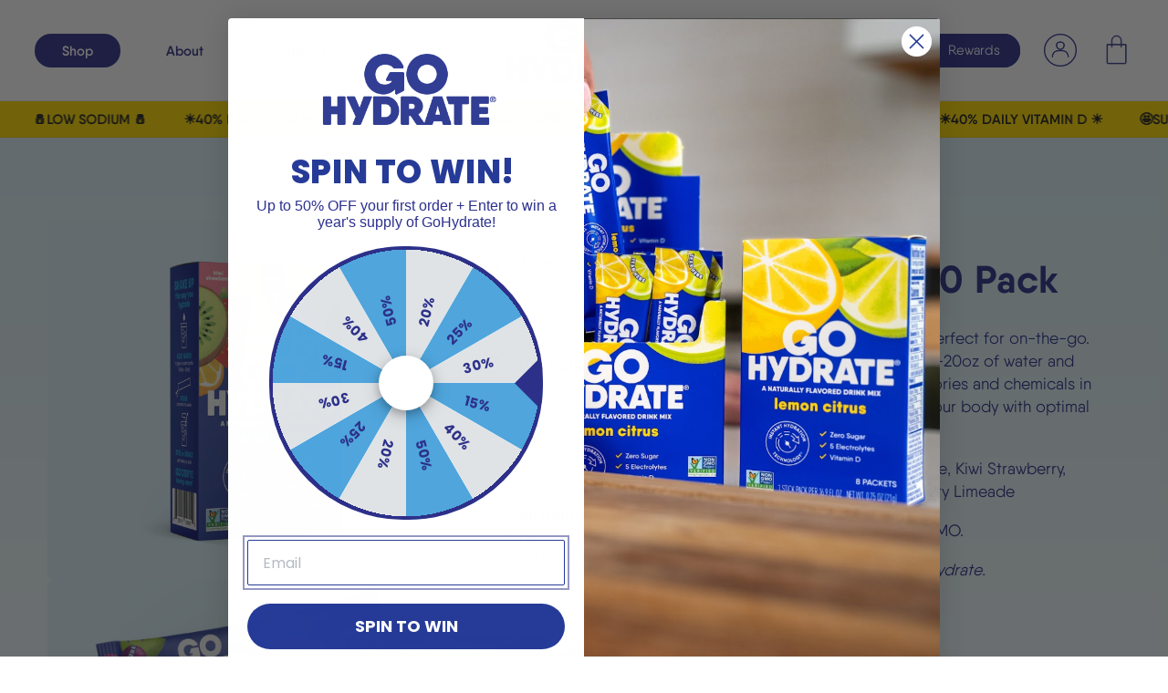

--- FILE ---
content_type: text/html; charset=utf-8
request_url: https://www.drinkgohydrate.com/products/variety-box-10-pack
body_size: 55349
content:
<!doctype html>
<html class="js" lang="en">
  <head>
    <meta charset="utf-8">
    <meta http-equiv="X-UA-Compatible" content="IE=edge">
    <meta name="viewport" content="width=device-width,initial-scale=1">
    <meta name="theme-color" content=""><link rel="canonical" href="https://www.drinkgohydrate.com/products/variety-box-10-pack"><link rel="icon" type="image/png" href="//www.drinkgohydrate.com/cdn/shop/files/favicon.png?crop=center&height=32&v=1724774779&width=32"><link rel="preconnect" href="https://fonts.shopifycdn.com" crossorigin><title>
      Variety Box - 10 Pack
 &ndash; GoHydrate</title>

    
      <meta name="description" content="Our prepackaged stick packs are perfect for on-the-go. Just open up a stick, pour it into 16-20oz of water and drink. Avoid all the unnecessary calories and chemicals in other drinks, GoHydrate provides your body with optimal hydration and key nutrients. Each box has 2 sticks each of: Grape, Kiwi Strawberry, Lemon Citr">
    

    <meta name="google-site-verification" content="K0Ln8BRzM-ZiUt1Ginva6mhYyX6CrQAmDtOv1QHL348" />

    

<meta property="og:site_name" content="GoHydrate">
<meta property="og:url" content="https://www.drinkgohydrate.com/products/variety-box-10-pack">
<meta property="og:title" content="Variety Box - 10 Pack">
<meta property="og:type" content="product">
<meta property="og:description" content="Our prepackaged stick packs are perfect for on-the-go. Just open up a stick, pour it into 16-20oz of water and drink. Avoid all the unnecessary calories and chemicals in other drinks, GoHydrate provides your body with optimal hydration and key nutrients. Each box has 2 sticks each of: Grape, Kiwi Strawberry, Lemon Citr"><meta property="og:image" content="http://www.drinkgohydrate.com/cdn/shop/files/Variety-Front-Hero_10pk_b7b139be-0737-44c5-bc16-248e13ff4578.png?v=1724763719">
  <meta property="og:image:secure_url" content="https://www.drinkgohydrate.com/cdn/shop/files/Variety-Front-Hero_10pk_b7b139be-0737-44c5-bc16-248e13ff4578.png?v=1724763719">
  <meta property="og:image:width" content="1563">
  <meta property="og:image:height" content="1347"><meta property="og:price:amount" content="13.99">
  <meta property="og:price:currency" content="USD"><meta name="twitter:card" content="summary_large_image">
<meta name="twitter:title" content="Variety Box - 10 Pack">
<meta name="twitter:description" content="Our prepackaged stick packs are perfect for on-the-go. Just open up a stick, pour it into 16-20oz of water and drink. Avoid all the unnecessary calories and chemicals in other drinks, GoHydrate provides your body with optimal hydration and key nutrients. Each box has 2 sticks each of: Grape, Kiwi Strawberry, Lemon Citr">


    <script src="//www.drinkgohydrate.com/cdn/shop/t/23/assets/bulk-add.js?v=160217649668833325151725551684" defer="defer"></script>
    <script src="//www.drinkgohydrate.com/cdn/shop/t/23/assets/constants.js?v=58251544750838685771725551687" defer="defer"></script>
    <script src="//www.drinkgohydrate.com/cdn/shop/t/23/assets/pubsub.js?v=158357773527763999511725551685" defer="defer"></script>
    <script src="//www.drinkgohydrate.com/cdn/shop/t/23/assets/global.js?v=126490780703672291391725551684" defer="defer"></script>
    <script src="//www.drinkgohydrate.com/cdn/shop/t/23/assets/quick-subscribe.js?v=130992754511511745591725551687" defer="defer"></script><script src="//www.drinkgohydrate.com/cdn/shop/t/23/assets/animations.js?v=9785552603457232131725551685" defer="defer"></script><script>window.performance && window.performance.mark && window.performance.mark('shopify.content_for_header.start');</script><meta name="google-site-verification" content="ccgAOrGkN2fkav7p0Hug65pjH-nzrKixvXbpytyNUWo">
<meta name="facebook-domain-verification" content="vfmpxks3ir04sqa303gevzw6dfk12d">
<meta id="shopify-digital-wallet" name="shopify-digital-wallet" content="/24539594832/digital_wallets/dialog">
<meta name="shopify-checkout-api-token" content="a69b5300829f5760f0f84357e5f5043d">
<meta id="in-context-paypal-metadata" data-shop-id="24539594832" data-venmo-supported="false" data-environment="production" data-locale="en_US" data-paypal-v4="true" data-currency="USD">
<link rel="alternate" type="application/json+oembed" href="https://www.drinkgohydrate.com/products/variety-box-10-pack.oembed">
<script async="async" src="/checkouts/internal/preloads.js?locale=en-US"></script>
<link rel="preconnect" href="https://shop.app" crossorigin="anonymous">
<script async="async" src="https://shop.app/checkouts/internal/preloads.js?locale=en-US&shop_id=24539594832" crossorigin="anonymous"></script>
<script id="apple-pay-shop-capabilities" type="application/json">{"shopId":24539594832,"countryCode":"US","currencyCode":"USD","merchantCapabilities":["supports3DS"],"merchantId":"gid:\/\/shopify\/Shop\/24539594832","merchantName":"GoHydrate","requiredBillingContactFields":["postalAddress","email"],"requiredShippingContactFields":["postalAddress","email"],"shippingType":"shipping","supportedNetworks":["visa","masterCard","amex","discover","elo","jcb"],"total":{"type":"pending","label":"GoHydrate","amount":"1.00"},"shopifyPaymentsEnabled":true,"supportsSubscriptions":true}</script>
<script id="shopify-features" type="application/json">{"accessToken":"a69b5300829f5760f0f84357e5f5043d","betas":["rich-media-storefront-analytics"],"domain":"www.drinkgohydrate.com","predictiveSearch":true,"shopId":24539594832,"locale":"en"}</script>
<script>var Shopify = Shopify || {};
Shopify.shop = "drink-gohydrate.myshopify.com";
Shopify.locale = "en";
Shopify.currency = {"active":"USD","rate":"1.0"};
Shopify.country = "US";
Shopify.theme = {"name":"gohydrate\/main","id":144743858420,"schema_name":"Dawn","schema_version":"14.0.0","theme_store_id":null,"role":"main"};
Shopify.theme.handle = "null";
Shopify.theme.style = {"id":null,"handle":null};
Shopify.cdnHost = "www.drinkgohydrate.com/cdn";
Shopify.routes = Shopify.routes || {};
Shopify.routes.root = "/";</script>
<script type="module">!function(o){(o.Shopify=o.Shopify||{}).modules=!0}(window);</script>
<script>!function(o){function n(){var o=[];function n(){o.push(Array.prototype.slice.apply(arguments))}return n.q=o,n}var t=o.Shopify=o.Shopify||{};t.loadFeatures=n(),t.autoloadFeatures=n()}(window);</script>
<script>
  window.ShopifyPay = window.ShopifyPay || {};
  window.ShopifyPay.apiHost = "shop.app\/pay";
  window.ShopifyPay.redirectState = null;
</script>
<script id="shop-js-analytics" type="application/json">{"pageType":"product"}</script>
<script defer="defer" async type="module" src="//www.drinkgohydrate.com/cdn/shopifycloud/shop-js/modules/v2/client.init-shop-cart-sync_BT-GjEfc.en.esm.js"></script>
<script defer="defer" async type="module" src="//www.drinkgohydrate.com/cdn/shopifycloud/shop-js/modules/v2/chunk.common_D58fp_Oc.esm.js"></script>
<script defer="defer" async type="module" src="//www.drinkgohydrate.com/cdn/shopifycloud/shop-js/modules/v2/chunk.modal_xMitdFEc.esm.js"></script>
<script type="module">
  await import("//www.drinkgohydrate.com/cdn/shopifycloud/shop-js/modules/v2/client.init-shop-cart-sync_BT-GjEfc.en.esm.js");
await import("//www.drinkgohydrate.com/cdn/shopifycloud/shop-js/modules/v2/chunk.common_D58fp_Oc.esm.js");
await import("//www.drinkgohydrate.com/cdn/shopifycloud/shop-js/modules/v2/chunk.modal_xMitdFEc.esm.js");

  window.Shopify.SignInWithShop?.initShopCartSync?.({"fedCMEnabled":true,"windoidEnabled":true});

</script>
<script defer="defer" async type="module" src="//www.drinkgohydrate.com/cdn/shopifycloud/shop-js/modules/v2/client.payment-terms_Ci9AEqFq.en.esm.js"></script>
<script defer="defer" async type="module" src="//www.drinkgohydrate.com/cdn/shopifycloud/shop-js/modules/v2/chunk.common_D58fp_Oc.esm.js"></script>
<script defer="defer" async type="module" src="//www.drinkgohydrate.com/cdn/shopifycloud/shop-js/modules/v2/chunk.modal_xMitdFEc.esm.js"></script>
<script type="module">
  await import("//www.drinkgohydrate.com/cdn/shopifycloud/shop-js/modules/v2/client.payment-terms_Ci9AEqFq.en.esm.js");
await import("//www.drinkgohydrate.com/cdn/shopifycloud/shop-js/modules/v2/chunk.common_D58fp_Oc.esm.js");
await import("//www.drinkgohydrate.com/cdn/shopifycloud/shop-js/modules/v2/chunk.modal_xMitdFEc.esm.js");

  
</script>
<script>
  window.Shopify = window.Shopify || {};
  if (!window.Shopify.featureAssets) window.Shopify.featureAssets = {};
  window.Shopify.featureAssets['shop-js'] = {"shop-cart-sync":["modules/v2/client.shop-cart-sync_DZOKe7Ll.en.esm.js","modules/v2/chunk.common_D58fp_Oc.esm.js","modules/v2/chunk.modal_xMitdFEc.esm.js"],"init-fed-cm":["modules/v2/client.init-fed-cm_B6oLuCjv.en.esm.js","modules/v2/chunk.common_D58fp_Oc.esm.js","modules/v2/chunk.modal_xMitdFEc.esm.js"],"shop-cash-offers":["modules/v2/client.shop-cash-offers_D2sdYoxE.en.esm.js","modules/v2/chunk.common_D58fp_Oc.esm.js","modules/v2/chunk.modal_xMitdFEc.esm.js"],"shop-login-button":["modules/v2/client.shop-login-button_QeVjl5Y3.en.esm.js","modules/v2/chunk.common_D58fp_Oc.esm.js","modules/v2/chunk.modal_xMitdFEc.esm.js"],"pay-button":["modules/v2/client.pay-button_DXTOsIq6.en.esm.js","modules/v2/chunk.common_D58fp_Oc.esm.js","modules/v2/chunk.modal_xMitdFEc.esm.js"],"shop-button":["modules/v2/client.shop-button_DQZHx9pm.en.esm.js","modules/v2/chunk.common_D58fp_Oc.esm.js","modules/v2/chunk.modal_xMitdFEc.esm.js"],"avatar":["modules/v2/client.avatar_BTnouDA3.en.esm.js"],"init-windoid":["modules/v2/client.init-windoid_CR1B-cfM.en.esm.js","modules/v2/chunk.common_D58fp_Oc.esm.js","modules/v2/chunk.modal_xMitdFEc.esm.js"],"init-shop-for-new-customer-accounts":["modules/v2/client.init-shop-for-new-customer-accounts_C_vY_xzh.en.esm.js","modules/v2/client.shop-login-button_QeVjl5Y3.en.esm.js","modules/v2/chunk.common_D58fp_Oc.esm.js","modules/v2/chunk.modal_xMitdFEc.esm.js"],"init-shop-email-lookup-coordinator":["modules/v2/client.init-shop-email-lookup-coordinator_BI7n9ZSv.en.esm.js","modules/v2/chunk.common_D58fp_Oc.esm.js","modules/v2/chunk.modal_xMitdFEc.esm.js"],"init-shop-cart-sync":["modules/v2/client.init-shop-cart-sync_BT-GjEfc.en.esm.js","modules/v2/chunk.common_D58fp_Oc.esm.js","modules/v2/chunk.modal_xMitdFEc.esm.js"],"shop-toast-manager":["modules/v2/client.shop-toast-manager_DiYdP3xc.en.esm.js","modules/v2/chunk.common_D58fp_Oc.esm.js","modules/v2/chunk.modal_xMitdFEc.esm.js"],"init-customer-accounts":["modules/v2/client.init-customer-accounts_D9ZNqS-Q.en.esm.js","modules/v2/client.shop-login-button_QeVjl5Y3.en.esm.js","modules/v2/chunk.common_D58fp_Oc.esm.js","modules/v2/chunk.modal_xMitdFEc.esm.js"],"init-customer-accounts-sign-up":["modules/v2/client.init-customer-accounts-sign-up_iGw4briv.en.esm.js","modules/v2/client.shop-login-button_QeVjl5Y3.en.esm.js","modules/v2/chunk.common_D58fp_Oc.esm.js","modules/v2/chunk.modal_xMitdFEc.esm.js"],"shop-follow-button":["modules/v2/client.shop-follow-button_CqMgW2wH.en.esm.js","modules/v2/chunk.common_D58fp_Oc.esm.js","modules/v2/chunk.modal_xMitdFEc.esm.js"],"checkout-modal":["modules/v2/client.checkout-modal_xHeaAweL.en.esm.js","modules/v2/chunk.common_D58fp_Oc.esm.js","modules/v2/chunk.modal_xMitdFEc.esm.js"],"shop-login":["modules/v2/client.shop-login_D91U-Q7h.en.esm.js","modules/v2/chunk.common_D58fp_Oc.esm.js","modules/v2/chunk.modal_xMitdFEc.esm.js"],"lead-capture":["modules/v2/client.lead-capture_BJmE1dJe.en.esm.js","modules/v2/chunk.common_D58fp_Oc.esm.js","modules/v2/chunk.modal_xMitdFEc.esm.js"],"payment-terms":["modules/v2/client.payment-terms_Ci9AEqFq.en.esm.js","modules/v2/chunk.common_D58fp_Oc.esm.js","modules/v2/chunk.modal_xMitdFEc.esm.js"]};
</script>
<script>(function() {
  var isLoaded = false;
  function asyncLoad() {
    if (isLoaded) return;
    isLoaded = true;
    var urls = ["https:\/\/js.smile.io\/v1\/smile-shopify.js?shop=drink-gohydrate.myshopify.com","\/\/cdn.shopify.com\/proxy\/9d72ea3b64842b44878f833891950951660e8ef8af108e90b4888ea8dd373f1f\/api.goaffpro.com\/loader.js?shop=drink-gohydrate.myshopify.com\u0026sp-cache-control=cHVibGljLCBtYXgtYWdlPTkwMA","https:\/\/static.rechargecdn.com\/assets\/js\/widget.min.js?shop=drink-gohydrate.myshopify.com","https:\/\/cdn.nfcube.com\/instafeed-c85d086ec581eb1a4a99b79dba13c7b0.js?shop=drink-gohydrate.myshopify.com","\/\/cdn.shopify.com\/proxy\/9f3479bf15b3059b6131448596ad45a1442425c133c912c8577419a894afb103\/cdn.bogos.io\/script_tag\/secomapp.scripttag.js?shop=drink-gohydrate.myshopify.com\u0026sp-cache-control=cHVibGljLCBtYXgtYWdlPTkwMA"];
    for (var i = 0; i < urls.length; i++) {
      var s = document.createElement('script');
      s.type = 'text/javascript';
      s.async = true;
      s.src = urls[i];
      var x = document.getElementsByTagName('script')[0];
      x.parentNode.insertBefore(s, x);
    }
  };
  if(window.attachEvent) {
    window.attachEvent('onload', asyncLoad);
  } else {
    window.addEventListener('load', asyncLoad, false);
  }
})();</script>
<script id="__st">var __st={"a":24539594832,"offset":-21600,"reqid":"f64d55bc-b4d4-46b7-911a-94d30f1ebfd9-1769439108","pageurl":"www.drinkgohydrate.com\/products\/variety-box-10-pack","u":"89f5e1c32d1c","p":"product","rtyp":"product","rid":3730062934096};</script>
<script>window.ShopifyPaypalV4VisibilityTracking = true;</script>
<script id="captcha-bootstrap">!function(){'use strict';const t='contact',e='account',n='new_comment',o=[[t,t],['blogs',n],['comments',n],[t,'customer']],c=[[e,'customer_login'],[e,'guest_login'],[e,'recover_customer_password'],[e,'create_customer']],r=t=>t.map((([t,e])=>`form[action*='/${t}']:not([data-nocaptcha='true']) input[name='form_type'][value='${e}']`)).join(','),a=t=>()=>t?[...document.querySelectorAll(t)].map((t=>t.form)):[];function s(){const t=[...o],e=r(t);return a(e)}const i='password',u='form_key',d=['recaptcha-v3-token','g-recaptcha-response','h-captcha-response',i],f=()=>{try{return window.sessionStorage}catch{return}},m='__shopify_v',_=t=>t.elements[u];function p(t,e,n=!1){try{const o=window.sessionStorage,c=JSON.parse(o.getItem(e)),{data:r}=function(t){const{data:e,action:n}=t;return t[m]||n?{data:e,action:n}:{data:t,action:n}}(c);for(const[e,n]of Object.entries(r))t.elements[e]&&(t.elements[e].value=n);n&&o.removeItem(e)}catch(o){console.error('form repopulation failed',{error:o})}}const l='form_type',E='cptcha';function T(t){t.dataset[E]=!0}const w=window,h=w.document,L='Shopify',v='ce_forms',y='captcha';let A=!1;((t,e)=>{const n=(g='f06e6c50-85a8-45c8-87d0-21a2b65856fe',I='https://cdn.shopify.com/shopifycloud/storefront-forms-hcaptcha/ce_storefront_forms_captcha_hcaptcha.v1.5.2.iife.js',D={infoText:'Protected by hCaptcha',privacyText:'Privacy',termsText:'Terms'},(t,e,n)=>{const o=w[L][v],c=o.bindForm;if(c)return c(t,g,e,D).then(n);var r;o.q.push([[t,g,e,D],n]),r=I,A||(h.body.append(Object.assign(h.createElement('script'),{id:'captcha-provider',async:!0,src:r})),A=!0)});var g,I,D;w[L]=w[L]||{},w[L][v]=w[L][v]||{},w[L][v].q=[],w[L][y]=w[L][y]||{},w[L][y].protect=function(t,e){n(t,void 0,e),T(t)},Object.freeze(w[L][y]),function(t,e,n,w,h,L){const[v,y,A,g]=function(t,e,n){const i=e?o:[],u=t?c:[],d=[...i,...u],f=r(d),m=r(i),_=r(d.filter((([t,e])=>n.includes(e))));return[a(f),a(m),a(_),s()]}(w,h,L),I=t=>{const e=t.target;return e instanceof HTMLFormElement?e:e&&e.form},D=t=>v().includes(t);t.addEventListener('submit',(t=>{const e=I(t);if(!e)return;const n=D(e)&&!e.dataset.hcaptchaBound&&!e.dataset.recaptchaBound,o=_(e),c=g().includes(e)&&(!o||!o.value);(n||c)&&t.preventDefault(),c&&!n&&(function(t){try{if(!f())return;!function(t){const e=f();if(!e)return;const n=_(t);if(!n)return;const o=n.value;o&&e.removeItem(o)}(t);const e=Array.from(Array(32),(()=>Math.random().toString(36)[2])).join('');!function(t,e){_(t)||t.append(Object.assign(document.createElement('input'),{type:'hidden',name:u})),t.elements[u].value=e}(t,e),function(t,e){const n=f();if(!n)return;const o=[...t.querySelectorAll(`input[type='${i}']`)].map((({name:t})=>t)),c=[...d,...o],r={};for(const[a,s]of new FormData(t).entries())c.includes(a)||(r[a]=s);n.setItem(e,JSON.stringify({[m]:1,action:t.action,data:r}))}(t,e)}catch(e){console.error('failed to persist form',e)}}(e),e.submit())}));const S=(t,e)=>{t&&!t.dataset[E]&&(n(t,e.some((e=>e===t))),T(t))};for(const o of['focusin','change'])t.addEventListener(o,(t=>{const e=I(t);D(e)&&S(e,y())}));const B=e.get('form_key'),M=e.get(l),P=B&&M;t.addEventListener('DOMContentLoaded',(()=>{const t=y();if(P)for(const e of t)e.elements[l].value===M&&p(e,B);[...new Set([...A(),...v().filter((t=>'true'===t.dataset.shopifyCaptcha))])].forEach((e=>S(e,t)))}))}(h,new URLSearchParams(w.location.search),n,t,e,['guest_login'])})(!0,!0)}();</script>
<script integrity="sha256-4kQ18oKyAcykRKYeNunJcIwy7WH5gtpwJnB7kiuLZ1E=" data-source-attribution="shopify.loadfeatures" defer="defer" src="//www.drinkgohydrate.com/cdn/shopifycloud/storefront/assets/storefront/load_feature-a0a9edcb.js" crossorigin="anonymous"></script>
<script crossorigin="anonymous" defer="defer" src="//www.drinkgohydrate.com/cdn/shopifycloud/storefront/assets/shopify_pay/storefront-65b4c6d7.js?v=20250812"></script>
<script data-source-attribution="shopify.dynamic_checkout.dynamic.init">var Shopify=Shopify||{};Shopify.PaymentButton=Shopify.PaymentButton||{isStorefrontPortableWallets:!0,init:function(){window.Shopify.PaymentButton.init=function(){};var t=document.createElement("script");t.src="https://www.drinkgohydrate.com/cdn/shopifycloud/portable-wallets/latest/portable-wallets.en.js",t.type="module",document.head.appendChild(t)}};
</script>
<script data-source-attribution="shopify.dynamic_checkout.buyer_consent">
  function portableWalletsHideBuyerConsent(e){var t=document.getElementById("shopify-buyer-consent"),n=document.getElementById("shopify-subscription-policy-button");t&&n&&(t.classList.add("hidden"),t.setAttribute("aria-hidden","true"),n.removeEventListener("click",e))}function portableWalletsShowBuyerConsent(e){var t=document.getElementById("shopify-buyer-consent"),n=document.getElementById("shopify-subscription-policy-button");t&&n&&(t.classList.remove("hidden"),t.removeAttribute("aria-hidden"),n.addEventListener("click",e))}window.Shopify?.PaymentButton&&(window.Shopify.PaymentButton.hideBuyerConsent=portableWalletsHideBuyerConsent,window.Shopify.PaymentButton.showBuyerConsent=portableWalletsShowBuyerConsent);
</script>
<script data-source-attribution="shopify.dynamic_checkout.cart.bootstrap">document.addEventListener("DOMContentLoaded",(function(){function t(){return document.querySelector("shopify-accelerated-checkout-cart, shopify-accelerated-checkout")}if(t())Shopify.PaymentButton.init();else{new MutationObserver((function(e,n){t()&&(Shopify.PaymentButton.init(),n.disconnect())})).observe(document.body,{childList:!0,subtree:!0})}}));
</script>
<link id="shopify-accelerated-checkout-styles" rel="stylesheet" media="screen" href="https://www.drinkgohydrate.com/cdn/shopifycloud/portable-wallets/latest/accelerated-checkout-backwards-compat.css" crossorigin="anonymous">
<style id="shopify-accelerated-checkout-cart">
        #shopify-buyer-consent {
  margin-top: 1em;
  display: inline-block;
  width: 100%;
}

#shopify-buyer-consent.hidden {
  display: none;
}

#shopify-subscription-policy-button {
  background: none;
  border: none;
  padding: 0;
  text-decoration: underline;
  font-size: inherit;
  cursor: pointer;
}

#shopify-subscription-policy-button::before {
  box-shadow: none;
}

      </style>
<script id="sections-script" data-sections="header" defer="defer" src="//www.drinkgohydrate.com/cdn/shop/t/23/compiled_assets/scripts.js?v=2166"></script>
<script>window.performance && window.performance.mark && window.performance.mark('shopify.content_for_header.end');</script>


    <style data-shopify>
      @font-face {
  font-family: Poppins;
  font-weight: 400;
  font-style: normal;
  font-display: swap;
  src: url("//www.drinkgohydrate.com/cdn/fonts/poppins/poppins_n4.0ba78fa5af9b0e1a374041b3ceaadf0a43b41362.woff2") format("woff2"),
       url("//www.drinkgohydrate.com/cdn/fonts/poppins/poppins_n4.214741a72ff2596839fc9760ee7a770386cf16ca.woff") format("woff");
}

      @font-face {
  font-family: Poppins;
  font-weight: 700;
  font-style: normal;
  font-display: swap;
  src: url("//www.drinkgohydrate.com/cdn/fonts/poppins/poppins_n7.56758dcf284489feb014a026f3727f2f20a54626.woff2") format("woff2"),
       url("//www.drinkgohydrate.com/cdn/fonts/poppins/poppins_n7.f34f55d9b3d3205d2cd6f64955ff4b36f0cfd8da.woff") format("woff");
}

      @font-face {
  font-family: Poppins;
  font-weight: 400;
  font-style: italic;
  font-display: swap;
  src: url("//www.drinkgohydrate.com/cdn/fonts/poppins/poppins_i4.846ad1e22474f856bd6b81ba4585a60799a9f5d2.woff2") format("woff2"),
       url("//www.drinkgohydrate.com/cdn/fonts/poppins/poppins_i4.56b43284e8b52fc64c1fd271f289a39e8477e9ec.woff") format("woff");
}

      @font-face {
  font-family: Poppins;
  font-weight: 700;
  font-style: italic;
  font-display: swap;
  src: url("//www.drinkgohydrate.com/cdn/fonts/poppins/poppins_i7.42fd71da11e9d101e1e6c7932199f925f9eea42d.woff2") format("woff2"),
       url("//www.drinkgohydrate.com/cdn/fonts/poppins/poppins_i7.ec8499dbd7616004e21155106d13837fff4cf556.woff") format("woff");
}

      @font-face {
  font-family: Poppins;
  font-weight: 700;
  font-style: normal;
  font-display: swap;
  src: url("//www.drinkgohydrate.com/cdn/fonts/poppins/poppins_n7.56758dcf284489feb014a026f3727f2f20a54626.woff2") format("woff2"),
       url("//www.drinkgohydrate.com/cdn/fonts/poppins/poppins_n7.f34f55d9b3d3205d2cd6f64955ff4b36f0cfd8da.woff") format("woff");
}


      
        :root,
        .color-scheme-1 {
          --color-background: 255,255,255;
        
          --gradient-background: #ffffff;
        

        

        --color-foreground: 45,48,137;
        --color-background-contrast: 191,191,191;
        --color-shadow: 18,18,18;
        --color-button: 45,48,137;
        --color-button-text: 255,255,255;
        --color-secondary-button: 255,255,255;
        --color-secondary-button-text: 45,48,137;
        --color-link: 45,48,137;
        --color-badge-foreground: 45,48,137;
        --color-badge-background: 255,255,255;
        --color-badge-border: 45,48,137;
        --payment-terms-background-color: rgb(255 255 255);
      }
      
        
        .color-scheme-2 {
          --color-background: 244,253,255;
        
          --gradient-background: #f4fdff;
        

        

        --color-foreground: 45,48,137;
        --color-background-contrast: 116,230,255;
        --color-shadow: 18,18,18;
        --color-button: 45,48,137;
        --color-button-text: 243,243,243;
        --color-secondary-button: 244,253,255;
        --color-secondary-button-text: 45,48,137;
        --color-link: 45,48,137;
        --color-badge-foreground: 45,48,137;
        --color-badge-background: 244,253,255;
        --color-badge-border: 45,48,137;
        --payment-terms-background-color: rgb(244 253 255);
      }
      
        
        .color-scheme-3 {
          --color-background: 45,48,137;
        
          --gradient-background: #2d3089;
        

        

        --color-foreground: 255,255,255;
        --color-background-contrast: 51,55,156;
        --color-shadow: 18,18,18;
        --color-button: 255,255,255;
        --color-button-text: 0,0,0;
        --color-secondary-button: 45,48,137;
        --color-secondary-button-text: 255,255,255;
        --color-link: 255,255,255;
        --color-badge-foreground: 255,255,255;
        --color-badge-background: 45,48,137;
        --color-badge-border: 255,255,255;
        --payment-terms-background-color: rgb(45 48 137);
      }
      
        
        .color-scheme-4 {
          --color-background: 254,218,0;
        
          --gradient-background: #feda00;
        

        

        --color-foreground: 29,29,27;
        --color-background-contrast: 127,109,0;
        --color-shadow: 18,18,18;
        --color-button: 255,255,255;
        --color-button-text: 18,18,18;
        --color-secondary-button: 254,218,0;
        --color-secondary-button-text: 255,255,255;
        --color-link: 255,255,255;
        --color-badge-foreground: 29,29,27;
        --color-badge-background: 254,218,0;
        --color-badge-border: 29,29,27;
        --payment-terms-background-color: rgb(254 218 0);
      }
      
        
        .color-scheme-5 {
          --color-background: 255,255,255;
        
          --gradient-background: linear-gradient(180deg, rgba(255, 255, 255, 1), rgba(217, 238, 244, 1) 100%);
        

        

        --color-foreground: 45,48,137;
        --color-background-contrast: 191,191,191;
        --color-shadow: 45,48,137;
        --color-button: 255,255,255;
        --color-button-text: 51,79,180;
        --color-secondary-button: 255,255,255;
        --color-secondary-button-text: 255,255,255;
        --color-link: 255,255,255;
        --color-badge-foreground: 45,48,137;
        --color-badge-background: 255,255,255;
        --color-badge-border: 45,48,137;
        --payment-terms-background-color: rgb(255 255 255);
      }
      
        
        .color-scheme-b437e8c6-1488-42ca-ac74-5648d8958bf7 {
          --color-background: 217,238,244;
        
          --gradient-background: #d9eef4;
        

        

        --color-foreground: 45,48,137;
        --color-background-contrast: 118,194,215;
        --color-shadow: 18,18,18;
        --color-button: 45,48,137;
        --color-button-text: 255,255,255;
        --color-secondary-button: 217,238,244;
        --color-secondary-button-text: 45,48,137;
        --color-link: 45,48,137;
        --color-badge-foreground: 45,48,137;
        --color-badge-background: 217,238,244;
        --color-badge-border: 45,48,137;
        --payment-terms-background-color: rgb(217 238 244);
      }
      
        
        .color-scheme-b3c163ef-e0e7-4785-b1f2-b58e071fae3f {
          --color-background: 0,0,0;
        
          --gradient-background: rgba(0,0,0,0);
        

        

        --color-foreground: 45,48,137;
        --color-background-contrast: 128,128,128;
        --color-shadow: 18,18,18;
        --color-button: 45,48,137;
        --color-button-text: 255,255,255;
        --color-secondary-button: 0,0,0;
        --color-secondary-button-text: 45,48,137;
        --color-link: 45,48,137;
        --color-badge-foreground: 45,48,137;
        --color-badge-background: 0,0,0;
        --color-badge-border: 45,48,137;
        --payment-terms-background-color: rgb(0 0 0);
      }
      
        
        .color-scheme-46d31d10-c87c-4837-98e9-8af9212d9568 {
          --color-background: 16,19,110;
        
          --gradient-background: #10136e;
        

        

        --color-foreground: 255,255,255;
        --color-background-contrast: 19,23,132;
        --color-shadow: 18,18,18;
        --color-button: 45,48,137;
        --color-button-text: 255,255,255;
        --color-secondary-button: 16,19,110;
        --color-secondary-button-text: 45,48,137;
        --color-link: 45,48,137;
        --color-badge-foreground: 255,255,255;
        --color-badge-background: 16,19,110;
        --color-badge-border: 255,255,255;
        --payment-terms-background-color: rgb(16 19 110);
      }
      
        
        .color-scheme-9 {
          --color-background: 255,255,255;
        
          --gradient-background: linear-gradient(180deg, rgba(217, 238, 244, 1), rgba(255, 255, 255, 1) 100%);
        

        

        --color-foreground: 45,48,137;
        --color-background-contrast: 191,191,191;
        --color-shadow: 18,18,18;
        --color-button: 45,48,137;
        --color-button-text: 255,255,255;
        --color-secondary-button: 255,255,255;
        --color-secondary-button-text: 45,48,137;
        --color-link: 45,48,137;
        --color-badge-foreground: 45,48,137;
        --color-badge-background: 255,255,255;
        --color-badge-border: 45,48,137;
        --payment-terms-background-color: rgb(255 255 255);
      }
      

      body, .color-scheme-1, .color-scheme-2, .color-scheme-3, .color-scheme-4, .color-scheme-5, .color-scheme-b437e8c6-1488-42ca-ac74-5648d8958bf7, .color-scheme-b3c163ef-e0e7-4785-b1f2-b58e071fae3f, .color-scheme-46d31d10-c87c-4837-98e9-8af9212d9568, .color-scheme-9 {
        color: rgb(var(--color-foreground));
        background-color: rgb(var(--color-background));
      }

      :root {
        --font-body-family: Poppins, sans-serif;
        --font-body-style: normal;
        --font-body-weight: 400;
        --font-body-weight-bold: 700;

        --font-heading-family: Poppins, sans-serif;
        --font-heading-style: normal;
        --font-heading-weight: 700;

        --font-body-scale: 1.0;
        --font-heading-scale: 1.0;

        --media-padding: px;
        --media-border-opacity: 0.05;
        --media-border-width: 1px;
        --media-radius: 0px;
        --media-shadow-opacity: 0.0;
        --media-shadow-horizontal-offset: 0px;
        --media-shadow-vertical-offset: 4px;
        --media-shadow-blur-radius: 5px;
        --media-shadow-visible: 0;

        --page-width: 144rem;
        --page-width-margin: 0rem;

        --product-card-image-padding: 0.0rem;
        --product-card-corner-radius: 0.8rem;
        --product-card-text-alignment: left;
        --product-card-border-width: 0.1rem;
        --product-card-border-opacity: 1.0;
        --product-card-shadow-opacity: 0.0;
        --product-card-shadow-visible: 0;
        --product-card-shadow-horizontal-offset: 0.0rem;
        --product-card-shadow-vertical-offset: 0.4rem;
        --product-card-shadow-blur-radius: 0.5rem;

        --collection-card-image-padding: 0.0rem;
        --collection-card-corner-radius: 0.8rem;
        --collection-card-text-alignment: left;
        --collection-card-border-width: 0.0rem;
        --collection-card-border-opacity: 0.1;
        --collection-card-shadow-opacity: 0.0;
        --collection-card-shadow-visible: 0;
        --collection-card-shadow-horizontal-offset: 0.0rem;
        --collection-card-shadow-vertical-offset: 0.4rem;
        --collection-card-shadow-blur-radius: 0.5rem;

        --blog-card-image-padding: 0.0rem;
        --blog-card-corner-radius: 0.0rem;
        --blog-card-text-alignment: left;
        --blog-card-border-width: 0.0rem;
        --blog-card-border-opacity: 0.1;
        --blog-card-shadow-opacity: 0.0;
        --blog-card-shadow-visible: 0;
        --blog-card-shadow-horizontal-offset: 0.0rem;
        --blog-card-shadow-vertical-offset: 0.4rem;
        --blog-card-shadow-blur-radius: 0.5rem;

        --badge-corner-radius: 4.0rem;

        --popup-border-width: 1px;
        --popup-border-opacity: 0.1;
        --popup-corner-radius: 8px;
        --popup-shadow-opacity: 0.25;
        --popup-shadow-horizontal-offset: 0px;
        --popup-shadow-vertical-offset: 2px;
        --popup-shadow-blur-radius: 10px;

        --drawer-border-width: 1px;
        --drawer-border-opacity: 0.1;
        --drawer-shadow-opacity: 0.0;
        --drawer-shadow-horizontal-offset: 0px;
        --drawer-shadow-vertical-offset: 4px;
        --drawer-shadow-blur-radius: 5px;

        --spacing-sections-desktop: 0px;
        --spacing-sections-mobile: 0px;

        --grid-desktop-vertical-spacing: 40px;
        --grid-desktop-horizontal-spacing: 20px;
        --grid-mobile-vertical-spacing: 20px;
        --grid-mobile-horizontal-spacing: 10px;

        --text-boxes-border-opacity: 0.1;
        --text-boxes-border-width: 0px;
        --text-boxes-radius: 0px;
        --text-boxes-shadow-opacity: 0.0;
        --text-boxes-shadow-visible: 0;
        --text-boxes-shadow-horizontal-offset: 0px;
        --text-boxes-shadow-vertical-offset: 4px;
        --text-boxes-shadow-blur-radius: 5px;

        --buttons-radius: 40px;
        --buttons-radius-outset: 41px;
        --buttons-border-width: 1px;
        --buttons-border-opacity: 1.0;
        --buttons-shadow-opacity: 0.0;
        --buttons-shadow-visible: 0;
        --buttons-shadow-horizontal-offset: 0px;
        --buttons-shadow-vertical-offset: 4px;
        --buttons-shadow-blur-radius: 5px;
        --buttons-border-offset: 0.3px;

        --inputs-radius: 8px;
        --inputs-border-width: 1px;
        --inputs-border-opacity: 1.0;
        --inputs-shadow-opacity: 0.0;
        --inputs-shadow-horizontal-offset: 0px;
        --inputs-margin-offset: 0px;
        --inputs-shadow-vertical-offset: 4px;
        --inputs-shadow-blur-radius: 5px;
        --inputs-radius-outset: 9px;

        --variant-pills-radius: 40px;
        --variant-pills-border-width: 1px;
        --variant-pills-border-opacity: 0.55;
        --variant-pills-shadow-opacity: 0.0;
        --variant-pills-shadow-horizontal-offset: 0px;
        --variant-pills-shadow-vertical-offset: 4px;
        --variant-pills-shadow-blur-radius: 5px;
      }

      *,
      *::before,
      *::after {
        box-sizing: inherit;
      }

      html {
        box-sizing: border-box;
        font-size: calc(var(--font-body-scale) * 62.5%);
        height: 100%;
      }

      body {
        display: grid;
        grid-template-rows: auto auto 1fr auto;
        grid-template-columns: 100%;
        min-height: 100%;
        margin: 0;
        font-size: 1.5rem;
        line-height: 1.4;
        font-family: var(--font-body-family);
        font-style: var(--font-body-style);
        font-weight: var(--font-body-weight);
      }
    </style>

    <link href="//www.drinkgohydrate.com/cdn/shop/t/23/assets/base.css?v=31024164082645626721744727806" rel="stylesheet" type="text/css" media="all" />

      <link rel="preload" as="font" href="//www.drinkgohydrate.com/cdn/fonts/poppins/poppins_n4.0ba78fa5af9b0e1a374041b3ceaadf0a43b41362.woff2" type="font/woff2" crossorigin>
      

      <link rel="preload" as="font" href="//www.drinkgohydrate.com/cdn/fonts/poppins/poppins_n7.56758dcf284489feb014a026f3727f2f20a54626.woff2" type="font/woff2" crossorigin>
      
<link href="//www.drinkgohydrate.com/cdn/shop/t/23/assets/component-localization-form.css?v=33800464612830245311725551685" rel="stylesheet" type="text/css" media="all" />
      <script src="//www.drinkgohydrate.com/cdn/shop/t/23/assets/localization-form.js?v=144176611646395275351725551685" defer="defer"></script><link
        rel="stylesheet"
        href="//www.drinkgohydrate.com/cdn/shop/t/23/assets/component-predictive-search.css?v=118923337488134913561725551685"
        media="print"
        onload="this.media='all'"
      ><link href="//www.drinkgohydrate.com/cdn/shop/t/23/assets/quick-subscribe.css?v=169621345313941957341725551685" rel="stylesheet" type="text/css" media="all" />

    <script>
      if (Shopify.designMode) {
        document.documentElement.classList.add('shopify-design-mode');
      }
    </script>
  <!-- BEGIN app block: shopify://apps/simprosys-google-shopping-feed/blocks/core_settings_block/1f0b859e-9fa6-4007-97e8-4513aff5ff3b --><!-- BEGIN: GSF App Core Tags & Scripts by Simprosys Google Shopping Feed -->









<!-- END: GSF App Core Tags & Scripts by Simprosys Google Shopping Feed -->
<!-- END app block --><!-- BEGIN app block: shopify://apps/klaviyo-email-marketing-sms/blocks/klaviyo-onsite-embed/2632fe16-c075-4321-a88b-50b567f42507 -->












  <script async src="https://static.klaviyo.com/onsite/js/R5Up57/klaviyo.js?company_id=R5Up57"></script>
  <script>!function(){if(!window.klaviyo){window._klOnsite=window._klOnsite||[];try{window.klaviyo=new Proxy({},{get:function(n,i){return"push"===i?function(){var n;(n=window._klOnsite).push.apply(n,arguments)}:function(){for(var n=arguments.length,o=new Array(n),w=0;w<n;w++)o[w]=arguments[w];var t="function"==typeof o[o.length-1]?o.pop():void 0,e=new Promise((function(n){window._klOnsite.push([i].concat(o,[function(i){t&&t(i),n(i)}]))}));return e}}})}catch(n){window.klaviyo=window.klaviyo||[],window.klaviyo.push=function(){var n;(n=window._klOnsite).push.apply(n,arguments)}}}}();</script>

  
    <script id="viewed_product">
      if (item == null) {
        var _learnq = _learnq || [];

        var MetafieldReviews = null
        var MetafieldYotpoRating = null
        var MetafieldYotpoCount = null
        var MetafieldLooxRating = null
        var MetafieldLooxCount = null
        var okendoProduct = null
        var okendoProductReviewCount = null
        var okendoProductReviewAverageValue = null
        try {
          // The following fields are used for Customer Hub recently viewed in order to add reviews.
          // This information is not part of __kla_viewed. Instead, it is part of __kla_viewed_reviewed_items
          MetafieldReviews = {"rating":{"scale_min":"1.0","scale_max":"5.0","value":"4.43"},"rating_count":366};
          MetafieldYotpoRating = null
          MetafieldYotpoCount = null
          MetafieldLooxRating = null
          MetafieldLooxCount = null

          okendoProduct = null
          // If the okendo metafield is not legacy, it will error, which then requires the new json formatted data
          if (okendoProduct && 'error' in okendoProduct) {
            okendoProduct = null
          }
          okendoProductReviewCount = okendoProduct ? okendoProduct.reviewCount : null
          okendoProductReviewAverageValue = okendoProduct ? okendoProduct.reviewAverageValue : null
        } catch (error) {
          console.error('Error in Klaviyo onsite reviews tracking:', error);
        }

        var item = {
          Name: "Variety Box - 10 Pack",
          ProductID: 3730062934096,
          Categories: ["Variety Packs"],
          ImageURL: "https://www.drinkgohydrate.com/cdn/shop/files/Variety-Front-Hero_10pk_b7b139be-0737-44c5-bc16-248e13ff4578_grande.png?v=1724763719",
          URL: "https://www.drinkgohydrate.com/products/variety-box-10-pack",
          Brand: "GoHydrate",
          Price: "$13.99",
          Value: "13.99",
          CompareAtPrice: "$0.00"
        };
        _learnq.push(['track', 'Viewed Product', item]);
        _learnq.push(['trackViewedItem', {
          Title: item.Name,
          ItemId: item.ProductID,
          Categories: item.Categories,
          ImageUrl: item.ImageURL,
          Url: item.URL,
          Metadata: {
            Brand: item.Brand,
            Price: item.Price,
            Value: item.Value,
            CompareAtPrice: item.CompareAtPrice
          },
          metafields:{
            reviews: MetafieldReviews,
            yotpo:{
              rating: MetafieldYotpoRating,
              count: MetafieldYotpoCount,
            },
            loox:{
              rating: MetafieldLooxRating,
              count: MetafieldLooxCount,
            },
            okendo: {
              rating: okendoProductReviewAverageValue,
              count: okendoProductReviewCount,
            }
          }
        }]);
      }
    </script>
  




  <script>
    window.klaviyoReviewsProductDesignMode = false
  </script>







<!-- END app block --><!-- BEGIN app block: shopify://apps/checkmate/blocks/checked_network/697a3444-1374-4f13-ba8c-ec03db25ebf0 -->
  

  <script
    src='https://drink-gohydrate.myshopify.com/apps/cm/v1/load?source=embed'
    async
  ></script>



<!-- END app block --><!-- BEGIN app block: shopify://apps/judge-me-reviews/blocks/judgeme_core/61ccd3b1-a9f2-4160-9fe9-4fec8413e5d8 --><!-- Start of Judge.me Core -->






<link rel="dns-prefetch" href="https://cdnwidget.judge.me">
<link rel="dns-prefetch" href="https://cdn.judge.me">
<link rel="dns-prefetch" href="https://cdn1.judge.me">
<link rel="dns-prefetch" href="https://api.judge.me">

<script data-cfasync='false' class='jdgm-settings-script'>window.jdgmSettings={"pagination":5,"disable_web_reviews":false,"badge_no_review_text":"No reviews","badge_n_reviews_text":"{{ n }} review/reviews","badge_star_color":"#E8412C","hide_badge_preview_if_no_reviews":true,"badge_hide_text":false,"enforce_center_preview_badge":false,"widget_title":"Customer Reviews","widget_open_form_text":"Write a review","widget_close_form_text":"Cancel review","widget_refresh_page_text":"Refresh page","widget_summary_text":"Based on {{ number_of_reviews }} review/reviews","widget_no_review_text":"Be the first to write a review","widget_name_field_text":"Display name","widget_verified_name_field_text":"Verified Name (public)","widget_name_placeholder_text":"Display name","widget_required_field_error_text":"This field is required.","widget_email_field_text":"Email address","widget_verified_email_field_text":"Verified Email (private, can not be edited)","widget_email_placeholder_text":"Your email address","widget_email_field_error_text":"Please enter a valid email address.","widget_rating_field_text":"Rating","widget_review_title_field_text":"Review Title","widget_review_title_placeholder_text":"Give your review a title","widget_review_body_field_text":"Review content","widget_review_body_placeholder_text":"Start writing here...","widget_pictures_field_text":"Picture/Video (optional)","widget_submit_review_text":"Submit Review","widget_submit_verified_review_text":"Submit Verified Review","widget_submit_success_msg_with_auto_publish":"Thank you! Please refresh the page in a few moments to see your review. You can remove or edit your review by logging into \u003ca href='https://judge.me/login' target='_blank' rel='nofollow noopener'\u003eJudge.me\u003c/a\u003e","widget_submit_success_msg_no_auto_publish":"Thank you! Your review will be published as soon as it is approved by the shop admin. You can remove or edit your review by logging into \u003ca href='https://judge.me/login' target='_blank' rel='nofollow noopener'\u003eJudge.me\u003c/a\u003e","widget_show_default_reviews_out_of_total_text":"Showing {{ n_reviews_shown }} out of {{ n_reviews }} reviews.","widget_show_all_link_text":"Show all","widget_show_less_link_text":"Show less","widget_author_said_text":"{{ reviewer_name }} said:","widget_days_text":"{{ n }} days ago","widget_weeks_text":"{{ n }} week/weeks ago","widget_months_text":"{{ n }} month/months ago","widget_years_text":"{{ n }} year/years ago","widget_yesterday_text":"Yesterday","widget_today_text":"Today","widget_replied_text":"\u003e\u003e {{ shop_name }} replied:","widget_read_more_text":"Read more","widget_reviewer_name_as_initial":"","widget_rating_filter_color":"#fbcd0a","widget_rating_filter_see_all_text":"See all reviews","widget_sorting_most_recent_text":"Most Recent","widget_sorting_highest_rating_text":"Highest Rating","widget_sorting_lowest_rating_text":"Lowest Rating","widget_sorting_with_pictures_text":"Only Pictures","widget_sorting_most_helpful_text":"Most Helpful","widget_open_question_form_text":"Ask a question","widget_reviews_subtab_text":"Reviews","widget_questions_subtab_text":"Questions","widget_question_label_text":"Question","widget_answer_label_text":"Answer","widget_question_placeholder_text":"Write your question here","widget_submit_question_text":"Submit Question","widget_question_submit_success_text":"Thank you for your question! We will notify you once it gets answered.","widget_star_color":"#E8412C","verified_badge_text":"Verified","verified_badge_bg_color":"","verified_badge_text_color":"","verified_badge_placement":"left-of-reviewer-name","widget_review_max_height":"","widget_hide_border":false,"widget_social_share":false,"widget_thumb":false,"widget_review_location_show":false,"widget_location_format":"","all_reviews_include_out_of_store_products":true,"all_reviews_out_of_store_text":"(out of store)","all_reviews_pagination":100,"all_reviews_product_name_prefix_text":"about","enable_review_pictures":true,"enable_question_anwser":false,"widget_theme":"default","review_date_format":"mm/dd/yyyy","default_sort_method":"most-recent","widget_product_reviews_subtab_text":"Product Reviews","widget_shop_reviews_subtab_text":"Shop Reviews","widget_other_products_reviews_text":"Reviews for other products","widget_store_reviews_subtab_text":"Store reviews","widget_no_store_reviews_text":"This store hasn't received any reviews yet","widget_web_restriction_product_reviews_text":"This product hasn't received any reviews yet","widget_no_items_text":"No items found","widget_show_more_text":"Show more","widget_write_a_store_review_text":"Write a Store Review","widget_other_languages_heading":"Reviews in Other Languages","widget_translate_review_text":"Translate review to {{ language }}","widget_translating_review_text":"Translating...","widget_show_original_translation_text":"Show original ({{ language }})","widget_translate_review_failed_text":"Review couldn't be translated.","widget_translate_review_retry_text":"Retry","widget_translate_review_try_again_later_text":"Try again later","show_product_url_for_grouped_product":false,"widget_sorting_pictures_first_text":"Pictures First","show_pictures_on_all_rev_page_mobile":false,"show_pictures_on_all_rev_page_desktop":false,"floating_tab_hide_mobile_install_preference":false,"floating_tab_button_name":"★ Reviews","floating_tab_title":"Let customers speak for us","floating_tab_button_color":"","floating_tab_button_background_color":"","floating_tab_url":"","floating_tab_url_enabled":false,"floating_tab_tab_style":"text","all_reviews_text_badge_text":"Customers rate us {{ shop.metafields.judgeme.all_reviews_rating | round: 1 }}/5 based on {{ shop.metafields.judgeme.all_reviews_count }} reviews.","all_reviews_text_badge_text_branded_style":"{{ shop.metafields.judgeme.all_reviews_rating | round: 1 }} out of 5 stars based on {{ shop.metafields.judgeme.all_reviews_count }} reviews","is_all_reviews_text_badge_a_link":false,"show_stars_for_all_reviews_text_badge":false,"all_reviews_text_badge_url":"","all_reviews_text_style":"text","all_reviews_text_color_style":"judgeme_brand_color","all_reviews_text_color":"#108474","all_reviews_text_show_jm_brand":true,"featured_carousel_show_header":false,"featured_carousel_title":"Testimonials","testimonials_carousel_title":"Customers are saying","videos_carousel_title":"Real customer stories","cards_carousel_title":"Customers are saying","featured_carousel_count_text":"from {{ n }} reviews","featured_carousel_add_link_to_all_reviews_page":false,"featured_carousel_url":"","featured_carousel_show_images":true,"featured_carousel_autoslide_interval":0,"featured_carousel_arrows_on_the_sides":false,"featured_carousel_height":250,"featured_carousel_width":100,"featured_carousel_image_size":0,"featured_carousel_image_height":250,"featured_carousel_arrow_color":"#4FA5DC","verified_count_badge_style":"vintage","verified_count_badge_orientation":"horizontal","verified_count_badge_color_style":"judgeme_brand_color","verified_count_badge_color":"#108474","is_verified_count_badge_a_link":false,"verified_count_badge_url":"","verified_count_badge_show_jm_brand":true,"widget_rating_preset_default":5,"widget_first_sub_tab":"product-reviews","widget_show_histogram":true,"widget_histogram_use_custom_color":false,"widget_pagination_use_custom_color":false,"widget_star_use_custom_color":false,"widget_verified_badge_use_custom_color":false,"widget_write_review_use_custom_color":false,"picture_reminder_submit_button":"Upload Pictures","enable_review_videos":false,"mute_video_by_default":false,"widget_sorting_videos_first_text":"Videos First","widget_review_pending_text":"Pending","featured_carousel_items_for_large_screen":5,"social_share_options_order":"Facebook,Twitter","remove_microdata_snippet":true,"disable_json_ld":false,"enable_json_ld_products":false,"preview_badge_show_question_text":false,"preview_badge_no_question_text":"No questions","preview_badge_n_question_text":"{{ number_of_questions }} question/questions","qa_badge_show_icon":false,"qa_badge_position":"same-row","remove_judgeme_branding":false,"widget_add_search_bar":false,"widget_search_bar_placeholder":"Search","widget_sorting_verified_only_text":"Verified only","featured_carousel_theme":"aligned","featured_carousel_show_rating":true,"featured_carousel_show_title":false,"featured_carousel_show_body":true,"featured_carousel_show_date":false,"featured_carousel_show_reviewer":false,"featured_carousel_show_product":false,"featured_carousel_header_background_color":"#108474","featured_carousel_header_text_color":"#ffffff","featured_carousel_name_product_separator":"reviewed","featured_carousel_full_star_background":"#108474","featured_carousel_empty_star_background":"#dadada","featured_carousel_vertical_theme_background":"#f9fafb","featured_carousel_verified_badge_enable":false,"featured_carousel_verified_badge_color":"#E8412C","featured_carousel_border_style":"round","featured_carousel_review_line_length_limit":3,"featured_carousel_more_reviews_button_text":"Read more reviews","featured_carousel_view_product_button_text":"View product","all_reviews_page_load_reviews_on":"scroll","all_reviews_page_load_more_text":"Load More Reviews","disable_fb_tab_reviews":false,"enable_ajax_cdn_cache":false,"widget_public_name_text":"displayed publicly like","default_reviewer_name":"John Smith","default_reviewer_name_has_non_latin":true,"widget_reviewer_anonymous":"Anonymous","medals_widget_title":"Judge.me Review Medals","medals_widget_background_color":"#f9fafb","medals_widget_position":"footer_all_pages","medals_widget_border_color":"#f9fafb","medals_widget_verified_text_position":"left","medals_widget_use_monochromatic_version":false,"medals_widget_elements_color":"#108474","show_reviewer_avatar":true,"widget_invalid_yt_video_url_error_text":"Not a YouTube video URL","widget_max_length_field_error_text":"Please enter no more than {0} characters.","widget_show_country_flag":false,"widget_show_collected_via_shop_app":true,"widget_verified_by_shop_badge_style":"light","widget_verified_by_shop_text":"Verified by Shop","widget_show_photo_gallery":false,"widget_load_with_code_splitting":true,"widget_ugc_install_preference":false,"widget_ugc_title":"Made by us, Shared by you","widget_ugc_subtitle":"Tag us to see your picture featured in our page","widget_ugc_arrows_color":"#ffffff","widget_ugc_primary_button_text":"Buy Now","widget_ugc_primary_button_background_color":"#108474","widget_ugc_primary_button_text_color":"#ffffff","widget_ugc_primary_button_border_width":"0","widget_ugc_primary_button_border_style":"none","widget_ugc_primary_button_border_color":"#108474","widget_ugc_primary_button_border_radius":"25","widget_ugc_secondary_button_text":"Load More","widget_ugc_secondary_button_background_color":"#ffffff","widget_ugc_secondary_button_text_color":"#108474","widget_ugc_secondary_button_border_width":"2","widget_ugc_secondary_button_border_style":"solid","widget_ugc_secondary_button_border_color":"#108474","widget_ugc_secondary_button_border_radius":"25","widget_ugc_reviews_button_text":"View Reviews","widget_ugc_reviews_button_background_color":"#ffffff","widget_ugc_reviews_button_text_color":"#108474","widget_ugc_reviews_button_border_width":"2","widget_ugc_reviews_button_border_style":"solid","widget_ugc_reviews_button_border_color":"#108474","widget_ugc_reviews_button_border_radius":"25","widget_ugc_reviews_button_link_to":"judgeme-reviews-page","widget_ugc_show_post_date":true,"widget_ugc_max_width":"800","widget_rating_metafield_value_type":true,"widget_primary_color":"#2D3089","widget_enable_secondary_color":false,"widget_secondary_color":"#edf5f5","widget_summary_average_rating_text":"{{ average_rating }} out of 5","widget_media_grid_title":"Customer photos \u0026 videos","widget_media_grid_see_more_text":"See more","widget_round_style":false,"widget_show_product_medals":true,"widget_verified_by_judgeme_text":"Verified by Judge.me","widget_show_store_medals":true,"widget_verified_by_judgeme_text_in_store_medals":"Verified by Judge.me","widget_media_field_exceed_quantity_message":"Sorry, we can only accept {{ max_media }} for one review.","widget_media_field_exceed_limit_message":"{{ file_name }} is too large, please select a {{ media_type }} less than {{ size_limit }}MB.","widget_review_submitted_text":"Review Submitted!","widget_question_submitted_text":"Question Submitted!","widget_close_form_text_question":"Cancel","widget_write_your_answer_here_text":"Write your answer here","widget_enabled_branded_link":true,"widget_show_collected_by_judgeme":true,"widget_reviewer_name_color":"","widget_write_review_text_color":"","widget_write_review_bg_color":"","widget_collected_by_judgeme_text":"collected by Judge.me","widget_pagination_type":"standard","widget_load_more_text":"Load More","widget_load_more_color":"#108474","widget_full_review_text":"Full Review","widget_read_more_reviews_text":"Read More Reviews","widget_read_questions_text":"Read Questions","widget_questions_and_answers_text":"Questions \u0026 Answers","widget_verified_by_text":"Verified by","widget_verified_text":"Verified","widget_number_of_reviews_text":"{{ number_of_reviews }} reviews","widget_back_button_text":"Back","widget_next_button_text":"Next","widget_custom_forms_filter_button":"Filters","custom_forms_style":"vertical","widget_show_review_information":false,"how_reviews_are_collected":"How reviews are collected?","widget_show_review_keywords":false,"widget_gdpr_statement":"How we use your data: We'll only contact you about the review you left, and only if necessary. By submitting your review, you agree to Judge.me's \u003ca href='https://judge.me/terms' target='_blank' rel='nofollow noopener'\u003eterms\u003c/a\u003e, \u003ca href='https://judge.me/privacy' target='_blank' rel='nofollow noopener'\u003eprivacy\u003c/a\u003e and \u003ca href='https://judge.me/content-policy' target='_blank' rel='nofollow noopener'\u003econtent\u003c/a\u003e policies.","widget_multilingual_sorting_enabled":false,"widget_translate_review_content_enabled":false,"widget_translate_review_content_method":"manual","popup_widget_review_selection":"automatically_with_pictures","popup_widget_round_border_style":true,"popup_widget_show_title":true,"popup_widget_show_body":true,"popup_widget_show_reviewer":false,"popup_widget_show_product":true,"popup_widget_show_pictures":true,"popup_widget_use_review_picture":true,"popup_widget_show_on_home_page":true,"popup_widget_show_on_product_page":true,"popup_widget_show_on_collection_page":true,"popup_widget_show_on_cart_page":true,"popup_widget_position":"bottom_left","popup_widget_first_review_delay":5,"popup_widget_duration":5,"popup_widget_interval":5,"popup_widget_review_count":5,"popup_widget_hide_on_mobile":true,"review_snippet_widget_round_border_style":true,"review_snippet_widget_card_color":"#FFFFFF","review_snippet_widget_slider_arrows_background_color":"#FFFFFF","review_snippet_widget_slider_arrows_color":"#000000","review_snippet_widget_star_color":"#108474","show_product_variant":false,"all_reviews_product_variant_label_text":"Variant: ","widget_show_verified_branding":false,"widget_ai_summary_title":"Customers say","widget_ai_summary_disclaimer":"AI-powered review summary based on recent customer reviews","widget_show_ai_summary":false,"widget_show_ai_summary_bg":false,"widget_show_review_title_input":true,"redirect_reviewers_invited_via_email":"review_widget","request_store_review_after_product_review":false,"request_review_other_products_in_order":false,"review_form_color_scheme":"default","review_form_corner_style":"square","review_form_star_color":{},"review_form_text_color":"#333333","review_form_background_color":"#ffffff","review_form_field_background_color":"#fafafa","review_form_button_color":{},"review_form_button_text_color":"#ffffff","review_form_modal_overlay_color":"#000000","review_content_screen_title_text":"How would you rate this product?","review_content_introduction_text":"We would love it if you would share a bit about your experience.","store_review_form_title_text":"How would you rate this store?","store_review_form_introduction_text":"We would love it if you would share a bit about your experience.","show_review_guidance_text":true,"one_star_review_guidance_text":"Poor","five_star_review_guidance_text":"Great","customer_information_screen_title_text":"About you","customer_information_introduction_text":"Please tell us more about you.","custom_questions_screen_title_text":"Your experience in more detail","custom_questions_introduction_text":"Here are a few questions to help us understand more about your experience.","review_submitted_screen_title_text":"Thanks for your review!","review_submitted_screen_thank_you_text":"We are processing it and it will appear on the store soon.","review_submitted_screen_email_verification_text":"Please confirm your email by clicking the link we just sent you. This helps us keep reviews authentic.","review_submitted_request_store_review_text":"Would you like to share your experience of shopping with us?","review_submitted_review_other_products_text":"Would you like to review these products?","store_review_screen_title_text":"Would you like to share your experience of shopping with us?","store_review_introduction_text":"We value your feedback and use it to improve. Please share any thoughts or suggestions you have.","reviewer_media_screen_title_picture_text":"Share a picture","reviewer_media_introduction_picture_text":"Upload a photo to support your review.","reviewer_media_screen_title_video_text":"Share a video","reviewer_media_introduction_video_text":"Upload a video to support your review.","reviewer_media_screen_title_picture_or_video_text":"Share a picture or video","reviewer_media_introduction_picture_or_video_text":"Upload a photo or video to support your review.","reviewer_media_youtube_url_text":"Paste your Youtube URL here","advanced_settings_next_step_button_text":"Next","advanced_settings_close_review_button_text":"Close","modal_write_review_flow":false,"write_review_flow_required_text":"Required","write_review_flow_privacy_message_text":"We respect your privacy.","write_review_flow_anonymous_text":"Post review as anonymous","write_review_flow_visibility_text":"This won't be visible to other customers.","write_review_flow_multiple_selection_help_text":"Select as many as you like","write_review_flow_single_selection_help_text":"Select one option","write_review_flow_required_field_error_text":"This field is required","write_review_flow_invalid_email_error_text":"Please enter a valid email address","write_review_flow_max_length_error_text":"Max. {{ max_length }} characters.","write_review_flow_media_upload_text":"\u003cb\u003eClick to upload\u003c/b\u003e or drag and drop","write_review_flow_gdpr_statement":"We'll only contact you about your review if necessary. By submitting your review, you agree to our \u003ca href='https://judge.me/terms' target='_blank' rel='nofollow noopener'\u003eterms and conditions\u003c/a\u003e and \u003ca href='https://judge.me/privacy' target='_blank' rel='nofollow noopener'\u003eprivacy policy\u003c/a\u003e.","rating_only_reviews_enabled":false,"show_negative_reviews_help_screen":false,"new_review_flow_help_screen_rating_threshold":3,"negative_review_resolution_screen_title_text":"Tell us more","negative_review_resolution_text":"Your experience matters to us. If there were issues with your purchase, we're here to help. Feel free to reach out to us, we'd love the opportunity to make things right.","negative_review_resolution_button_text":"Contact us","negative_review_resolution_proceed_with_review_text":"Leave a review","negative_review_resolution_subject":"Issue with purchase from {{ shop_name }}.{{ order_name }}","preview_badge_collection_page_install_status":false,"widget_review_custom_css":"","preview_badge_custom_css":"","preview_badge_stars_count":"5-stars","featured_carousel_custom_css":"","floating_tab_custom_css":"","all_reviews_widget_custom_css":"","medals_widget_custom_css":"","verified_badge_custom_css":"","all_reviews_text_custom_css":"","transparency_badges_collected_via_store_invite":false,"transparency_badges_from_another_provider":false,"transparency_badges_collected_from_store_visitor":false,"transparency_badges_collected_by_verified_review_provider":false,"transparency_badges_earned_reward":false,"transparency_badges_collected_via_store_invite_text":"Review collected via store invitation","transparency_badges_from_another_provider_text":"Review collected from another provider","transparency_badges_collected_from_store_visitor_text":"Review collected from a store visitor","transparency_badges_written_in_google_text":"Review written in Google","transparency_badges_written_in_etsy_text":"Review written in Etsy","transparency_badges_written_in_shop_app_text":"Review written in Shop App","transparency_badges_earned_reward_text":"Review earned a reward for future purchase","product_review_widget_per_page":10,"widget_store_review_label_text":"Review about the store","checkout_comment_extension_title_on_product_page":"Customer Comments","checkout_comment_extension_num_latest_comment_show":5,"checkout_comment_extension_format":"name_and_timestamp","checkout_comment_customer_name":"last_initial","checkout_comment_comment_notification":true,"preview_badge_collection_page_install_preference":true,"preview_badge_home_page_install_preference":false,"preview_badge_product_page_install_preference":true,"review_widget_install_preference":"","review_carousel_install_preference":false,"floating_reviews_tab_install_preference":"none","verified_reviews_count_badge_install_preference":false,"all_reviews_text_install_preference":false,"review_widget_best_location":true,"judgeme_medals_install_preference":false,"review_widget_revamp_enabled":false,"review_widget_qna_enabled":false,"review_widget_header_theme":"minimal","review_widget_widget_title_enabled":true,"review_widget_header_text_size":"medium","review_widget_header_text_weight":"regular","review_widget_average_rating_style":"compact","review_widget_bar_chart_enabled":true,"review_widget_bar_chart_type":"numbers","review_widget_bar_chart_style":"standard","review_widget_expanded_media_gallery_enabled":false,"review_widget_reviews_section_theme":"standard","review_widget_image_style":"thumbnails","review_widget_review_image_ratio":"square","review_widget_stars_size":"medium","review_widget_verified_badge":"standard_text","review_widget_review_title_text_size":"medium","review_widget_review_text_size":"medium","review_widget_review_text_length":"medium","review_widget_number_of_columns_desktop":3,"review_widget_carousel_transition_speed":5,"review_widget_custom_questions_answers_display":"always","review_widget_button_text_color":"#FFFFFF","review_widget_text_color":"#000000","review_widget_lighter_text_color":"#7B7B7B","review_widget_corner_styling":"soft","review_widget_review_word_singular":"review","review_widget_review_word_plural":"reviews","review_widget_voting_label":"Helpful?","review_widget_shop_reply_label":"Reply from {{ shop_name }}:","review_widget_filters_title":"Filters","qna_widget_question_word_singular":"Question","qna_widget_question_word_plural":"Questions","qna_widget_answer_reply_label":"Answer from {{ answerer_name }}:","qna_content_screen_title_text":"Ask a question about this product","qna_widget_question_required_field_error_text":"Please enter your question.","qna_widget_flow_gdpr_statement":"We'll only contact you about your question if necessary. By submitting your question, you agree to our \u003ca href='https://judge.me/terms' target='_blank' rel='nofollow noopener'\u003eterms and conditions\u003c/a\u003e and \u003ca href='https://judge.me/privacy' target='_blank' rel='nofollow noopener'\u003eprivacy policy\u003c/a\u003e.","qna_widget_question_submitted_text":"Thanks for your question!","qna_widget_close_form_text_question":"Close","qna_widget_question_submit_success_text":"We’ll notify you by email when your question is answered.","all_reviews_widget_v2025_enabled":false,"all_reviews_widget_v2025_header_theme":"default","all_reviews_widget_v2025_widget_title_enabled":true,"all_reviews_widget_v2025_header_text_size":"medium","all_reviews_widget_v2025_header_text_weight":"regular","all_reviews_widget_v2025_average_rating_style":"compact","all_reviews_widget_v2025_bar_chart_enabled":true,"all_reviews_widget_v2025_bar_chart_type":"numbers","all_reviews_widget_v2025_bar_chart_style":"standard","all_reviews_widget_v2025_expanded_media_gallery_enabled":false,"all_reviews_widget_v2025_show_store_medals":true,"all_reviews_widget_v2025_show_photo_gallery":true,"all_reviews_widget_v2025_show_review_keywords":false,"all_reviews_widget_v2025_show_ai_summary":false,"all_reviews_widget_v2025_show_ai_summary_bg":false,"all_reviews_widget_v2025_add_search_bar":false,"all_reviews_widget_v2025_default_sort_method":"most-recent","all_reviews_widget_v2025_reviews_per_page":10,"all_reviews_widget_v2025_reviews_section_theme":"default","all_reviews_widget_v2025_image_style":"thumbnails","all_reviews_widget_v2025_review_image_ratio":"square","all_reviews_widget_v2025_stars_size":"medium","all_reviews_widget_v2025_verified_badge":"bold_badge","all_reviews_widget_v2025_review_title_text_size":"medium","all_reviews_widget_v2025_review_text_size":"medium","all_reviews_widget_v2025_review_text_length":"medium","all_reviews_widget_v2025_number_of_columns_desktop":3,"all_reviews_widget_v2025_carousel_transition_speed":5,"all_reviews_widget_v2025_custom_questions_answers_display":"always","all_reviews_widget_v2025_show_product_variant":false,"all_reviews_widget_v2025_show_reviewer_avatar":true,"all_reviews_widget_v2025_reviewer_name_as_initial":"","all_reviews_widget_v2025_review_location_show":false,"all_reviews_widget_v2025_location_format":"","all_reviews_widget_v2025_show_country_flag":false,"all_reviews_widget_v2025_verified_by_shop_badge_style":"light","all_reviews_widget_v2025_social_share":false,"all_reviews_widget_v2025_social_share_options_order":"Facebook,Twitter,LinkedIn,Pinterest","all_reviews_widget_v2025_pagination_type":"standard","all_reviews_widget_v2025_button_text_color":"#FFFFFF","all_reviews_widget_v2025_text_color":"#000000","all_reviews_widget_v2025_lighter_text_color":"#7B7B7B","all_reviews_widget_v2025_corner_styling":"soft","all_reviews_widget_v2025_title":"Customer reviews","all_reviews_widget_v2025_ai_summary_title":"Customers say about this store","all_reviews_widget_v2025_no_review_text":"Be the first to write a review","platform":"shopify","branding_url":"https://app.judge.me/reviews/stores/www.drinkgohydrate.com","branding_text":"Powered by Judge.me","locale":"en","reply_name":"GoHydrate","widget_version":"3.0","footer":true,"autopublish":true,"review_dates":true,"enable_custom_form":false,"shop_use_review_site":true,"shop_locale":"en","enable_multi_locales_translations":false,"show_review_title_input":true,"review_verification_email_status":"always","can_be_branded":true,"reply_name_text":"GoHydrate"};</script> <style class='jdgm-settings-style'>.jdgm-xx{left:0}:root{--jdgm-primary-color: #2D3089;--jdgm-secondary-color: rgba(45,48,137,0.1);--jdgm-star-color: #E8412C;--jdgm-write-review-text-color: white;--jdgm-write-review-bg-color: #2D3089;--jdgm-paginate-color: #2D3089;--jdgm-border-radius: 0;--jdgm-reviewer-name-color: #2D3089}.jdgm-histogram__bar-content{background-color:#2D3089}.jdgm-rev[data-verified-buyer=true] .jdgm-rev__icon.jdgm-rev__icon:after,.jdgm-rev__buyer-badge.jdgm-rev__buyer-badge{color:white;background-color:#2D3089}.jdgm-review-widget--small .jdgm-gallery.jdgm-gallery .jdgm-gallery__thumbnail-link:nth-child(8) .jdgm-gallery__thumbnail-wrapper.jdgm-gallery__thumbnail-wrapper:before{content:"See more"}@media only screen and (min-width: 768px){.jdgm-gallery.jdgm-gallery .jdgm-gallery__thumbnail-link:nth-child(8) .jdgm-gallery__thumbnail-wrapper.jdgm-gallery__thumbnail-wrapper:before{content:"See more"}}.jdgm-preview-badge .jdgm-star.jdgm-star{color:#E8412C}.jdgm-prev-badge[data-average-rating='0.00']{display:none !important}.jdgm-author-all-initials{display:none !important}.jdgm-author-last-initial{display:none !important}.jdgm-rev-widg__title{visibility:hidden}.jdgm-rev-widg__summary-text{visibility:hidden}.jdgm-prev-badge__text{visibility:hidden}.jdgm-rev__prod-link-prefix:before{content:'about'}.jdgm-rev__variant-label:before{content:'Variant: '}.jdgm-rev__out-of-store-text:before{content:'(out of store)'}@media only screen and (min-width: 768px){.jdgm-rev__pics .jdgm-rev_all-rev-page-picture-separator,.jdgm-rev__pics .jdgm-rev__product-picture{display:none}}@media only screen and (max-width: 768px){.jdgm-rev__pics .jdgm-rev_all-rev-page-picture-separator,.jdgm-rev__pics .jdgm-rev__product-picture{display:none}}.jdgm-preview-badge[data-template="index"]{display:none !important}.jdgm-verified-count-badget[data-from-snippet="true"]{display:none !important}.jdgm-carousel-wrapper[data-from-snippet="true"]{display:none !important}.jdgm-all-reviews-text[data-from-snippet="true"]{display:none !important}.jdgm-medals-section[data-from-snippet="true"]{display:none !important}.jdgm-ugc-media-wrapper[data-from-snippet="true"]{display:none !important}.jdgm-rev__transparency-badge[data-badge-type="review_collected_via_store_invitation"]{display:none !important}.jdgm-rev__transparency-badge[data-badge-type="review_collected_from_another_provider"]{display:none !important}.jdgm-rev__transparency-badge[data-badge-type="review_collected_from_store_visitor"]{display:none !important}.jdgm-rev__transparency-badge[data-badge-type="review_written_in_etsy"]{display:none !important}.jdgm-rev__transparency-badge[data-badge-type="review_written_in_google_business"]{display:none !important}.jdgm-rev__transparency-badge[data-badge-type="review_written_in_shop_app"]{display:none !important}.jdgm-rev__transparency-badge[data-badge-type="review_earned_for_future_purchase"]{display:none !important}.jdgm-review-snippet-widget .jdgm-rev-snippet-widget__cards-container .jdgm-rev-snippet-card{border-radius:8px;background:#fff}.jdgm-review-snippet-widget .jdgm-rev-snippet-widget__cards-container .jdgm-rev-snippet-card__rev-rating .jdgm-star{color:#108474}.jdgm-review-snippet-widget .jdgm-rev-snippet-widget__prev-btn,.jdgm-review-snippet-widget .jdgm-rev-snippet-widget__next-btn{border-radius:50%;background:#fff}.jdgm-review-snippet-widget .jdgm-rev-snippet-widget__prev-btn>svg,.jdgm-review-snippet-widget .jdgm-rev-snippet-widget__next-btn>svg{fill:#000}.jdgm-full-rev-modal.rev-snippet-widget .jm-mfp-container .jm-mfp-content,.jdgm-full-rev-modal.rev-snippet-widget .jm-mfp-container .jdgm-full-rev__icon,.jdgm-full-rev-modal.rev-snippet-widget .jm-mfp-container .jdgm-full-rev__pic-img,.jdgm-full-rev-modal.rev-snippet-widget .jm-mfp-container .jdgm-full-rev__reply{border-radius:8px}.jdgm-full-rev-modal.rev-snippet-widget .jm-mfp-container .jdgm-full-rev[data-verified-buyer="true"] .jdgm-full-rev__icon::after{border-radius:8px}.jdgm-full-rev-modal.rev-snippet-widget .jm-mfp-container .jdgm-full-rev .jdgm-rev__buyer-badge{border-radius:calc( 8px / 2 )}.jdgm-full-rev-modal.rev-snippet-widget .jm-mfp-container .jdgm-full-rev .jdgm-full-rev__replier::before{content:'GoHydrate'}.jdgm-full-rev-modal.rev-snippet-widget .jm-mfp-container .jdgm-full-rev .jdgm-full-rev__product-button{border-radius:calc( 8px * 6 )}
</style> <style class='jdgm-settings-style'></style>

  
  
  
  <style class='jdgm-miracle-styles'>
  @-webkit-keyframes jdgm-spin{0%{-webkit-transform:rotate(0deg);-ms-transform:rotate(0deg);transform:rotate(0deg)}100%{-webkit-transform:rotate(359deg);-ms-transform:rotate(359deg);transform:rotate(359deg)}}@keyframes jdgm-spin{0%{-webkit-transform:rotate(0deg);-ms-transform:rotate(0deg);transform:rotate(0deg)}100%{-webkit-transform:rotate(359deg);-ms-transform:rotate(359deg);transform:rotate(359deg)}}@font-face{font-family:'JudgemeStar';src:url("[data-uri]") format("woff");font-weight:normal;font-style:normal}.jdgm-star{font-family:'JudgemeStar';display:inline !important;text-decoration:none !important;padding:0 4px 0 0 !important;margin:0 !important;font-weight:bold;opacity:1;-webkit-font-smoothing:antialiased;-moz-osx-font-smoothing:grayscale}.jdgm-star:hover{opacity:1}.jdgm-star:last-of-type{padding:0 !important}.jdgm-star.jdgm--on:before{content:"\e000"}.jdgm-star.jdgm--off:before{content:"\e001"}.jdgm-star.jdgm--half:before{content:"\e002"}.jdgm-widget *{margin:0;line-height:1.4;-webkit-box-sizing:border-box;-moz-box-sizing:border-box;box-sizing:border-box;-webkit-overflow-scrolling:touch}.jdgm-hidden{display:none !important;visibility:hidden !important}.jdgm-temp-hidden{display:none}.jdgm-spinner{width:40px;height:40px;margin:auto;border-radius:50%;border-top:2px solid #eee;border-right:2px solid #eee;border-bottom:2px solid #eee;border-left:2px solid #ccc;-webkit-animation:jdgm-spin 0.8s infinite linear;animation:jdgm-spin 0.8s infinite linear}.jdgm-prev-badge{display:block !important}

</style>


  
  
   


<script data-cfasync='false' class='jdgm-script'>
!function(e){window.jdgm=window.jdgm||{},jdgm.CDN_HOST="https://cdnwidget.judge.me/",jdgm.CDN_HOST_ALT="https://cdn2.judge.me/cdn/widget_frontend/",jdgm.API_HOST="https://api.judge.me/",jdgm.CDN_BASE_URL="https://cdn.shopify.com/extensions/019beb2a-7cf9-7238-9765-11a892117c03/judgeme-extensions-316/assets/",
jdgm.docReady=function(d){(e.attachEvent?"complete"===e.readyState:"loading"!==e.readyState)?
setTimeout(d,0):e.addEventListener("DOMContentLoaded",d)},jdgm.loadCSS=function(d,t,o,a){
!o&&jdgm.loadCSS.requestedUrls.indexOf(d)>=0||(jdgm.loadCSS.requestedUrls.push(d),
(a=e.createElement("link")).rel="stylesheet",a.class="jdgm-stylesheet",a.media="nope!",
a.href=d,a.onload=function(){this.media="all",t&&setTimeout(t)},e.body.appendChild(a))},
jdgm.loadCSS.requestedUrls=[],jdgm.loadJS=function(e,d){var t=new XMLHttpRequest;
t.onreadystatechange=function(){4===t.readyState&&(Function(t.response)(),d&&d(t.response))},
t.open("GET",e),t.onerror=function(){if(e.indexOf(jdgm.CDN_HOST)===0&&jdgm.CDN_HOST_ALT!==jdgm.CDN_HOST){var f=e.replace(jdgm.CDN_HOST,jdgm.CDN_HOST_ALT);jdgm.loadJS(f,d)}},t.send()},jdgm.docReady((function(){(window.jdgmLoadCSS||e.querySelectorAll(
".jdgm-widget, .jdgm-all-reviews-page").length>0)&&(jdgmSettings.widget_load_with_code_splitting?
parseFloat(jdgmSettings.widget_version)>=3?jdgm.loadCSS(jdgm.CDN_HOST+"widget_v3/base.css"):
jdgm.loadCSS(jdgm.CDN_HOST+"widget/base.css"):jdgm.loadCSS(jdgm.CDN_HOST+"shopify_v2.css"),
jdgm.loadJS(jdgm.CDN_HOST+"loa"+"der.js"))}))}(document);
</script>
<noscript><link rel="stylesheet" type="text/css" media="all" href="https://cdnwidget.judge.me/shopify_v2.css"></noscript>

<!-- BEGIN app snippet: theme_fix_tags --><script>
  (function() {
    var jdgmThemeFixes = null;
    if (!jdgmThemeFixes) return;
    var thisThemeFix = jdgmThemeFixes[Shopify.theme.id];
    if (!thisThemeFix) return;

    if (thisThemeFix.html) {
      document.addEventListener("DOMContentLoaded", function() {
        var htmlDiv = document.createElement('div');
        htmlDiv.classList.add('jdgm-theme-fix-html');
        htmlDiv.innerHTML = thisThemeFix.html;
        document.body.append(htmlDiv);
      });
    };

    if (thisThemeFix.css) {
      var styleTag = document.createElement('style');
      styleTag.classList.add('jdgm-theme-fix-style');
      styleTag.innerHTML = thisThemeFix.css;
      document.head.append(styleTag);
    };

    if (thisThemeFix.js) {
      var scriptTag = document.createElement('script');
      scriptTag.classList.add('jdgm-theme-fix-script');
      scriptTag.innerHTML = thisThemeFix.js;
      document.head.append(scriptTag);
    };
  })();
</script>
<!-- END app snippet -->
<!-- End of Judge.me Core -->



<!-- END app block --><!-- BEGIN app block: shopify://apps/instafeed/blocks/head-block/c447db20-095d-4a10-9725-b5977662c9d5 --><link rel="preconnect" href="https://cdn.nfcube.com/">
<link rel="preconnect" href="https://scontent.cdninstagram.com/">


  <script>
    document.addEventListener('DOMContentLoaded', function () {
      let instafeedScript = document.createElement('script');

      
        instafeedScript.src = 'https://cdn.nfcube.com/instafeed-c85d086ec581eb1a4a99b79dba13c7b0.js';
      

      document.body.appendChild(instafeedScript);
    });
  </script>





<!-- END app block --><script src="https://cdn.shopify.com/extensions/019bfa34-cc2c-7b75-a416-7fdb53ece79b/smile-io-276/assets/smile-loader.js" type="text/javascript" defer="defer"></script>
<script src="https://cdn.shopify.com/extensions/019beb2a-7cf9-7238-9765-11a892117c03/judgeme-extensions-316/assets/loader.js" type="text/javascript" defer="defer"></script>
<link href="https://monorail-edge.shopifysvc.com" rel="dns-prefetch">
<script>(function(){if ("sendBeacon" in navigator && "performance" in window) {try {var session_token_from_headers = performance.getEntriesByType('navigation')[0].serverTiming.find(x => x.name == '_s').description;} catch {var session_token_from_headers = undefined;}var session_cookie_matches = document.cookie.match(/_shopify_s=([^;]*)/);var session_token_from_cookie = session_cookie_matches && session_cookie_matches.length === 2 ? session_cookie_matches[1] : "";var session_token = session_token_from_headers || session_token_from_cookie || "";function handle_abandonment_event(e) {var entries = performance.getEntries().filter(function(entry) {return /monorail-edge.shopifysvc.com/.test(entry.name);});if (!window.abandonment_tracked && entries.length === 0) {window.abandonment_tracked = true;var currentMs = Date.now();var navigation_start = performance.timing.navigationStart;var payload = {shop_id: 24539594832,url: window.location.href,navigation_start,duration: currentMs - navigation_start,session_token,page_type: "product"};window.navigator.sendBeacon("https://monorail-edge.shopifysvc.com/v1/produce", JSON.stringify({schema_id: "online_store_buyer_site_abandonment/1.1",payload: payload,metadata: {event_created_at_ms: currentMs,event_sent_at_ms: currentMs}}));}}window.addEventListener('pagehide', handle_abandonment_event);}}());</script>
<script id="web-pixels-manager-setup">(function e(e,d,r,n,o){if(void 0===o&&(o={}),!Boolean(null===(a=null===(i=window.Shopify)||void 0===i?void 0:i.analytics)||void 0===a?void 0:a.replayQueue)){var i,a;window.Shopify=window.Shopify||{};var t=window.Shopify;t.analytics=t.analytics||{};var s=t.analytics;s.replayQueue=[],s.publish=function(e,d,r){return s.replayQueue.push([e,d,r]),!0};try{self.performance.mark("wpm:start")}catch(e){}var l=function(){var e={modern:/Edge?\/(1{2}[4-9]|1[2-9]\d|[2-9]\d{2}|\d{4,})\.\d+(\.\d+|)|Firefox\/(1{2}[4-9]|1[2-9]\d|[2-9]\d{2}|\d{4,})\.\d+(\.\d+|)|Chrom(ium|e)\/(9{2}|\d{3,})\.\d+(\.\d+|)|(Maci|X1{2}).+ Version\/(15\.\d+|(1[6-9]|[2-9]\d|\d{3,})\.\d+)([,.]\d+|)( \(\w+\)|)( Mobile\/\w+|) Safari\/|Chrome.+OPR\/(9{2}|\d{3,})\.\d+\.\d+|(CPU[ +]OS|iPhone[ +]OS|CPU[ +]iPhone|CPU IPhone OS|CPU iPad OS)[ +]+(15[._]\d+|(1[6-9]|[2-9]\d|\d{3,})[._]\d+)([._]\d+|)|Android:?[ /-](13[3-9]|1[4-9]\d|[2-9]\d{2}|\d{4,})(\.\d+|)(\.\d+|)|Android.+Firefox\/(13[5-9]|1[4-9]\d|[2-9]\d{2}|\d{4,})\.\d+(\.\d+|)|Android.+Chrom(ium|e)\/(13[3-9]|1[4-9]\d|[2-9]\d{2}|\d{4,})\.\d+(\.\d+|)|SamsungBrowser\/([2-9]\d|\d{3,})\.\d+/,legacy:/Edge?\/(1[6-9]|[2-9]\d|\d{3,})\.\d+(\.\d+|)|Firefox\/(5[4-9]|[6-9]\d|\d{3,})\.\d+(\.\d+|)|Chrom(ium|e)\/(5[1-9]|[6-9]\d|\d{3,})\.\d+(\.\d+|)([\d.]+$|.*Safari\/(?![\d.]+ Edge\/[\d.]+$))|(Maci|X1{2}).+ Version\/(10\.\d+|(1[1-9]|[2-9]\d|\d{3,})\.\d+)([,.]\d+|)( \(\w+\)|)( Mobile\/\w+|) Safari\/|Chrome.+OPR\/(3[89]|[4-9]\d|\d{3,})\.\d+\.\d+|(CPU[ +]OS|iPhone[ +]OS|CPU[ +]iPhone|CPU IPhone OS|CPU iPad OS)[ +]+(10[._]\d+|(1[1-9]|[2-9]\d|\d{3,})[._]\d+)([._]\d+|)|Android:?[ /-](13[3-9]|1[4-9]\d|[2-9]\d{2}|\d{4,})(\.\d+|)(\.\d+|)|Mobile Safari.+OPR\/([89]\d|\d{3,})\.\d+\.\d+|Android.+Firefox\/(13[5-9]|1[4-9]\d|[2-9]\d{2}|\d{4,})\.\d+(\.\d+|)|Android.+Chrom(ium|e)\/(13[3-9]|1[4-9]\d|[2-9]\d{2}|\d{4,})\.\d+(\.\d+|)|Android.+(UC? ?Browser|UCWEB|U3)[ /]?(15\.([5-9]|\d{2,})|(1[6-9]|[2-9]\d|\d{3,})\.\d+)\.\d+|SamsungBrowser\/(5\.\d+|([6-9]|\d{2,})\.\d+)|Android.+MQ{2}Browser\/(14(\.(9|\d{2,})|)|(1[5-9]|[2-9]\d|\d{3,})(\.\d+|))(\.\d+|)|K[Aa][Ii]OS\/(3\.\d+|([4-9]|\d{2,})\.\d+)(\.\d+|)/},d=e.modern,r=e.legacy,n=navigator.userAgent;return n.match(d)?"modern":n.match(r)?"legacy":"unknown"}(),u="modern"===l?"modern":"legacy",c=(null!=n?n:{modern:"",legacy:""})[u],f=function(e){return[e.baseUrl,"/wpm","/b",e.hashVersion,"modern"===e.buildTarget?"m":"l",".js"].join("")}({baseUrl:d,hashVersion:r,buildTarget:u}),m=function(e){var d=e.version,r=e.bundleTarget,n=e.surface,o=e.pageUrl,i=e.monorailEndpoint;return{emit:function(e){var a=e.status,t=e.errorMsg,s=(new Date).getTime(),l=JSON.stringify({metadata:{event_sent_at_ms:s},events:[{schema_id:"web_pixels_manager_load/3.1",payload:{version:d,bundle_target:r,page_url:o,status:a,surface:n,error_msg:t},metadata:{event_created_at_ms:s}}]});if(!i)return console&&console.warn&&console.warn("[Web Pixels Manager] No Monorail endpoint provided, skipping logging."),!1;try{return self.navigator.sendBeacon.bind(self.navigator)(i,l)}catch(e){}var u=new XMLHttpRequest;try{return u.open("POST",i,!0),u.setRequestHeader("Content-Type","text/plain"),u.send(l),!0}catch(e){return console&&console.warn&&console.warn("[Web Pixels Manager] Got an unhandled error while logging to Monorail."),!1}}}}({version:r,bundleTarget:l,surface:e.surface,pageUrl:self.location.href,monorailEndpoint:e.monorailEndpoint});try{o.browserTarget=l,function(e){var d=e.src,r=e.async,n=void 0===r||r,o=e.onload,i=e.onerror,a=e.sri,t=e.scriptDataAttributes,s=void 0===t?{}:t,l=document.createElement("script"),u=document.querySelector("head"),c=document.querySelector("body");if(l.async=n,l.src=d,a&&(l.integrity=a,l.crossOrigin="anonymous"),s)for(var f in s)if(Object.prototype.hasOwnProperty.call(s,f))try{l.dataset[f]=s[f]}catch(e){}if(o&&l.addEventListener("load",o),i&&l.addEventListener("error",i),u)u.appendChild(l);else{if(!c)throw new Error("Did not find a head or body element to append the script");c.appendChild(l)}}({src:f,async:!0,onload:function(){if(!function(){var e,d;return Boolean(null===(d=null===(e=window.Shopify)||void 0===e?void 0:e.analytics)||void 0===d?void 0:d.initialized)}()){var d=window.webPixelsManager.init(e)||void 0;if(d){var r=window.Shopify.analytics;r.replayQueue.forEach((function(e){var r=e[0],n=e[1],o=e[2];d.publishCustomEvent(r,n,o)})),r.replayQueue=[],r.publish=d.publishCustomEvent,r.visitor=d.visitor,r.initialized=!0}}},onerror:function(){return m.emit({status:"failed",errorMsg:"".concat(f," has failed to load")})},sri:function(e){var d=/^sha384-[A-Za-z0-9+/=]+$/;return"string"==typeof e&&d.test(e)}(c)?c:"",scriptDataAttributes:o}),m.emit({status:"loading"})}catch(e){m.emit({status:"failed",errorMsg:(null==e?void 0:e.message)||"Unknown error"})}}})({shopId: 24539594832,storefrontBaseUrl: "https://www.drinkgohydrate.com",extensionsBaseUrl: "https://extensions.shopifycdn.com/cdn/shopifycloud/web-pixels-manager",monorailEndpoint: "https://monorail-edge.shopifysvc.com/unstable/produce_batch",surface: "storefront-renderer",enabledBetaFlags: ["2dca8a86"],webPixelsConfigList: [{"id":"1788313844","configuration":"{ \"accountId\": \"drink-gohydrate.myshopify.com\" }","eventPayloadVersion":"v1","runtimeContext":"STRICT","scriptVersion":"798fdc241ea767f402e7f2e9587a8b6f","type":"APP","apiClientId":94099111937,"privacyPurposes":["ANALYTICS","MARKETING"],"dataSharingAdjustments":{"protectedCustomerApprovalScopes":["read_customer_address","read_customer_email","read_customer_name","read_customer_personal_data","read_customer_phone"]}},{"id":"1715863796","configuration":"{\"adAccountPixelId\":\"tvscientific-pix-o-2b2517f6-83c5-4497-9db3-e9f39bfb8c64\",\"isDevMode\":\"false\",\"pixelServiceOrigin\":\"https:\\\/\\\/tvspix.com\"}","eventPayloadVersion":"v1","runtimeContext":"STRICT","scriptVersion":"34335e9efa506c327d4bf45e46ce4c03","type":"APP","apiClientId":92361228289,"privacyPurposes":["ANALYTICS","MARKETING","SALE_OF_DATA"],"dataSharingAdjustments":{"protectedCustomerApprovalScopes":["read_customer_personal_data"]}},{"id":"1692008692","configuration":"{\"shop\":\"drink-gohydrate.myshopify.com\",\"collect_url\":\"https:\\\/\\\/collect.bogos.io\\\/collect\"}","eventPayloadVersion":"v1","runtimeContext":"STRICT","scriptVersion":"27aaba9b0270b21ff3511bb6f0b97902","type":"APP","apiClientId":177733,"privacyPurposes":["ANALYTICS","MARKETING","SALE_OF_DATA"],"dataSharingAdjustments":{"protectedCustomerApprovalScopes":["read_customer_address","read_customer_email","read_customer_name","read_customer_personal_data","read_customer_phone"]}},{"id":"1463484660","configuration":"{\"accountID\":\"R5Up57\",\"webPixelConfig\":\"eyJlbmFibGVBZGRlZFRvQ2FydEV2ZW50cyI6IHRydWV9\"}","eventPayloadVersion":"v1","runtimeContext":"STRICT","scriptVersion":"524f6c1ee37bacdca7657a665bdca589","type":"APP","apiClientId":123074,"privacyPurposes":["ANALYTICS","MARKETING"],"dataSharingAdjustments":{"protectedCustomerApprovalScopes":["read_customer_address","read_customer_email","read_customer_name","read_customer_personal_data","read_customer_phone"]}},{"id":"1310163188","configuration":"{\"account_ID\":\"246396\",\"google_analytics_tracking_tag\":\"1\",\"measurement_id\":\"2\",\"api_secret\":\"3\",\"shop_settings\":\"{\\\"custom_pixel_script\\\":\\\"https:\\\\\\\/\\\\\\\/storage.googleapis.com\\\\\\\/gsf-scripts\\\\\\\/custom-pixels\\\\\\\/drink-gohydrate.js\\\"}\"}","eventPayloadVersion":"v1","runtimeContext":"LAX","scriptVersion":"c6b888297782ed4a1cba19cda43d6625","type":"APP","apiClientId":1558137,"privacyPurposes":[],"dataSharingAdjustments":{"protectedCustomerApprovalScopes":["read_customer_address","read_customer_email","read_customer_name","read_customer_personal_data","read_customer_phone"]}},{"id":"1038450932","configuration":"{\"shop\":\"drink-gohydrate.myshopify.com\",\"cookie_duration\":\"604800\"}","eventPayloadVersion":"v1","runtimeContext":"STRICT","scriptVersion":"a2e7513c3708f34b1f617d7ce88f9697","type":"APP","apiClientId":2744533,"privacyPurposes":["ANALYTICS","MARKETING"],"dataSharingAdjustments":{"protectedCustomerApprovalScopes":["read_customer_address","read_customer_email","read_customer_name","read_customer_personal_data","read_customer_phone"]}},{"id":"972030196","configuration":"{\"webPixelName\":\"Judge.me\"}","eventPayloadVersion":"v1","runtimeContext":"STRICT","scriptVersion":"34ad157958823915625854214640f0bf","type":"APP","apiClientId":683015,"privacyPurposes":["ANALYTICS"],"dataSharingAdjustments":{"protectedCustomerApprovalScopes":["read_customer_email","read_customer_name","read_customer_personal_data","read_customer_phone"]}},{"id":"448495860","configuration":"{\"config\":\"{\\\"pixel_id\\\":\\\"GT-5MR4DD9M\\\",\\\"target_country\\\":\\\"US\\\",\\\"gtag_events\\\":[{\\\"type\\\":\\\"purchase\\\",\\\"action_label\\\":\\\"MC-3WYVX9H6R7\\\"},{\\\"type\\\":\\\"page_view\\\",\\\"action_label\\\":\\\"MC-3WYVX9H6R7\\\"},{\\\"type\\\":\\\"view_item\\\",\\\"action_label\\\":\\\"MC-3WYVX9H6R7\\\"}],\\\"enable_monitoring_mode\\\":false}\"}","eventPayloadVersion":"v1","runtimeContext":"OPEN","scriptVersion":"b2a88bafab3e21179ed38636efcd8a93","type":"APP","apiClientId":1780363,"privacyPurposes":[],"dataSharingAdjustments":{"protectedCustomerApprovalScopes":["read_customer_address","read_customer_email","read_customer_name","read_customer_personal_data","read_customer_phone"]}},{"id":"393445620","configuration":"{\"pixelCode\":\"CALPMRJC77UFDAKT6DGG\"}","eventPayloadVersion":"v1","runtimeContext":"STRICT","scriptVersion":"22e92c2ad45662f435e4801458fb78cc","type":"APP","apiClientId":4383523,"privacyPurposes":["ANALYTICS","MARKETING","SALE_OF_DATA"],"dataSharingAdjustments":{"protectedCustomerApprovalScopes":["read_customer_address","read_customer_email","read_customer_name","read_customer_personal_data","read_customer_phone"]}},{"id":"224493812","configuration":"{\"pixel_id\":\"2021328961519522\",\"pixel_type\":\"facebook_pixel\",\"metaapp_system_user_token\":\"-\"}","eventPayloadVersion":"v1","runtimeContext":"OPEN","scriptVersion":"ca16bc87fe92b6042fbaa3acc2fbdaa6","type":"APP","apiClientId":2329312,"privacyPurposes":["ANALYTICS","MARKETING","SALE_OF_DATA"],"dataSharingAdjustments":{"protectedCustomerApprovalScopes":["read_customer_address","read_customer_email","read_customer_name","read_customer_personal_data","read_customer_phone"]}},{"id":"148603124","configuration":"{\"campaignID\":\"25576\",\"externalExecutionURL\":\"https:\/\/engine.saasler.com\/api\/v1\/webhook_executions\/6b19eccc5e991d1ad4f0a813e3dd49fd\"}","eventPayloadVersion":"v1","runtimeContext":"STRICT","scriptVersion":"d289952681696d6386fe08be0081117b","type":"APP","apiClientId":3546795,"privacyPurposes":[],"dataSharingAdjustments":{"protectedCustomerApprovalScopes":["read_customer_email","read_customer_personal_data"]}},{"id":"11469044","eventPayloadVersion":"1","runtimeContext":"LAX","scriptVersion":"1","type":"CUSTOM","privacyPurposes":["ANALYTICS","MARKETING","SALE_OF_DATA"],"name":"Recess"},{"id":"73335028","eventPayloadVersion":"v1","runtimeContext":"LAX","scriptVersion":"1","type":"CUSTOM","privacyPurposes":["ANALYTICS"],"name":"Google Analytics tag (migrated)"},{"id":"shopify-app-pixel","configuration":"{}","eventPayloadVersion":"v1","runtimeContext":"STRICT","scriptVersion":"0450","apiClientId":"shopify-pixel","type":"APP","privacyPurposes":["ANALYTICS","MARKETING"]},{"id":"shopify-custom-pixel","eventPayloadVersion":"v1","runtimeContext":"LAX","scriptVersion":"0450","apiClientId":"shopify-pixel","type":"CUSTOM","privacyPurposes":["ANALYTICS","MARKETING"]}],isMerchantRequest: false,initData: {"shop":{"name":"GoHydrate","paymentSettings":{"currencyCode":"USD"},"myshopifyDomain":"drink-gohydrate.myshopify.com","countryCode":"US","storefrontUrl":"https:\/\/www.drinkgohydrate.com"},"customer":null,"cart":null,"checkout":null,"productVariants":[{"price":{"amount":13.99,"currencyCode":"USD"},"product":{"title":"Variety Box - 10 Pack","vendor":"GoHydrate","id":"3730062934096","untranslatedTitle":"Variety Box - 10 Pack","url":"\/products\/variety-box-10-pack","type":"Electrolyte Drink"},"id":"29098363027536","image":{"src":"\/\/www.drinkgohydrate.com\/cdn\/shop\/files\/Variety-Front-Hero_10pk_b7b139be-0737-44c5-bc16-248e13ff4578.png?v=1724763719"},"sku":"852914008159","title":"Default Title","untranslatedTitle":"Default Title"}],"purchasingCompany":null},},"https://www.drinkgohydrate.com/cdn","fcfee988w5aeb613cpc8e4bc33m6693e112",{"modern":"","legacy":""},{"shopId":"24539594832","storefrontBaseUrl":"https:\/\/www.drinkgohydrate.com","extensionBaseUrl":"https:\/\/extensions.shopifycdn.com\/cdn\/shopifycloud\/web-pixels-manager","surface":"storefront-renderer","enabledBetaFlags":"[\"2dca8a86\"]","isMerchantRequest":"false","hashVersion":"fcfee988w5aeb613cpc8e4bc33m6693e112","publish":"custom","events":"[[\"page_viewed\",{}],[\"product_viewed\",{\"productVariant\":{\"price\":{\"amount\":13.99,\"currencyCode\":\"USD\"},\"product\":{\"title\":\"Variety Box - 10 Pack\",\"vendor\":\"GoHydrate\",\"id\":\"3730062934096\",\"untranslatedTitle\":\"Variety Box - 10 Pack\",\"url\":\"\/products\/variety-box-10-pack\",\"type\":\"Electrolyte Drink\"},\"id\":\"29098363027536\",\"image\":{\"src\":\"\/\/www.drinkgohydrate.com\/cdn\/shop\/files\/Variety-Front-Hero_10pk_b7b139be-0737-44c5-bc16-248e13ff4578.png?v=1724763719\"},\"sku\":\"852914008159\",\"title\":\"Default Title\",\"untranslatedTitle\":\"Default Title\"}}]]"});</script><script>
  window.ShopifyAnalytics = window.ShopifyAnalytics || {};
  window.ShopifyAnalytics.meta = window.ShopifyAnalytics.meta || {};
  window.ShopifyAnalytics.meta.currency = 'USD';
  var meta = {"product":{"id":3730062934096,"gid":"gid:\/\/shopify\/Product\/3730062934096","vendor":"GoHydrate","type":"Electrolyte Drink","handle":"variety-box-10-pack","variants":[{"id":29098363027536,"price":1399,"name":"Variety Box - 10 Pack","public_title":null,"sku":"852914008159"}],"remote":false},"page":{"pageType":"product","resourceType":"product","resourceId":3730062934096,"requestId":"f64d55bc-b4d4-46b7-911a-94d30f1ebfd9-1769439108"}};
  for (var attr in meta) {
    window.ShopifyAnalytics.meta[attr] = meta[attr];
  }
</script>
<script class="analytics">
  (function () {
    var customDocumentWrite = function(content) {
      var jquery = null;

      if (window.jQuery) {
        jquery = window.jQuery;
      } else if (window.Checkout && window.Checkout.$) {
        jquery = window.Checkout.$;
      }

      if (jquery) {
        jquery('body').append(content);
      }
    };

    var hasLoggedConversion = function(token) {
      if (token) {
        return document.cookie.indexOf('loggedConversion=' + token) !== -1;
      }
      return false;
    }

    var setCookieIfConversion = function(token) {
      if (token) {
        var twoMonthsFromNow = new Date(Date.now());
        twoMonthsFromNow.setMonth(twoMonthsFromNow.getMonth() + 2);

        document.cookie = 'loggedConversion=' + token + '; expires=' + twoMonthsFromNow;
      }
    }

    var trekkie = window.ShopifyAnalytics.lib = window.trekkie = window.trekkie || [];
    if (trekkie.integrations) {
      return;
    }
    trekkie.methods = [
      'identify',
      'page',
      'ready',
      'track',
      'trackForm',
      'trackLink'
    ];
    trekkie.factory = function(method) {
      return function() {
        var args = Array.prototype.slice.call(arguments);
        args.unshift(method);
        trekkie.push(args);
        return trekkie;
      };
    };
    for (var i = 0; i < trekkie.methods.length; i++) {
      var key = trekkie.methods[i];
      trekkie[key] = trekkie.factory(key);
    }
    trekkie.load = function(config) {
      trekkie.config = config || {};
      trekkie.config.initialDocumentCookie = document.cookie;
      var first = document.getElementsByTagName('script')[0];
      var script = document.createElement('script');
      script.type = 'text/javascript';
      script.onerror = function(e) {
        var scriptFallback = document.createElement('script');
        scriptFallback.type = 'text/javascript';
        scriptFallback.onerror = function(error) {
                var Monorail = {
      produce: function produce(monorailDomain, schemaId, payload) {
        var currentMs = new Date().getTime();
        var event = {
          schema_id: schemaId,
          payload: payload,
          metadata: {
            event_created_at_ms: currentMs,
            event_sent_at_ms: currentMs
          }
        };
        return Monorail.sendRequest("https://" + monorailDomain + "/v1/produce", JSON.stringify(event));
      },
      sendRequest: function sendRequest(endpointUrl, payload) {
        // Try the sendBeacon API
        if (window && window.navigator && typeof window.navigator.sendBeacon === 'function' && typeof window.Blob === 'function' && !Monorail.isIos12()) {
          var blobData = new window.Blob([payload], {
            type: 'text/plain'
          });

          if (window.navigator.sendBeacon(endpointUrl, blobData)) {
            return true;
          } // sendBeacon was not successful

        } // XHR beacon

        var xhr = new XMLHttpRequest();

        try {
          xhr.open('POST', endpointUrl);
          xhr.setRequestHeader('Content-Type', 'text/plain');
          xhr.send(payload);
        } catch (e) {
          console.log(e);
        }

        return false;
      },
      isIos12: function isIos12() {
        return window.navigator.userAgent.lastIndexOf('iPhone; CPU iPhone OS 12_') !== -1 || window.navigator.userAgent.lastIndexOf('iPad; CPU OS 12_') !== -1;
      }
    };
    Monorail.produce('monorail-edge.shopifysvc.com',
      'trekkie_storefront_load_errors/1.1',
      {shop_id: 24539594832,
      theme_id: 144743858420,
      app_name: "storefront",
      context_url: window.location.href,
      source_url: "//www.drinkgohydrate.com/cdn/s/trekkie.storefront.8d95595f799fbf7e1d32231b9a28fd43b70c67d3.min.js"});

        };
        scriptFallback.async = true;
        scriptFallback.src = '//www.drinkgohydrate.com/cdn/s/trekkie.storefront.8d95595f799fbf7e1d32231b9a28fd43b70c67d3.min.js';
        first.parentNode.insertBefore(scriptFallback, first);
      };
      script.async = true;
      script.src = '//www.drinkgohydrate.com/cdn/s/trekkie.storefront.8d95595f799fbf7e1d32231b9a28fd43b70c67d3.min.js';
      first.parentNode.insertBefore(script, first);
    };
    trekkie.load(
      {"Trekkie":{"appName":"storefront","development":false,"defaultAttributes":{"shopId":24539594832,"isMerchantRequest":null,"themeId":144743858420,"themeCityHash":"10888210661949474547","contentLanguage":"en","currency":"USD","eventMetadataId":"dc60749b-9203-4310-9879-87df06403b7c"},"isServerSideCookieWritingEnabled":true,"monorailRegion":"shop_domain","enabledBetaFlags":["65f19447"]},"Session Attribution":{},"S2S":{"facebookCapiEnabled":true,"source":"trekkie-storefront-renderer","apiClientId":580111}}
    );

    var loaded = false;
    trekkie.ready(function() {
      if (loaded) return;
      loaded = true;

      window.ShopifyAnalytics.lib = window.trekkie;

      var originalDocumentWrite = document.write;
      document.write = customDocumentWrite;
      try { window.ShopifyAnalytics.merchantGoogleAnalytics.call(this); } catch(error) {};
      document.write = originalDocumentWrite;

      window.ShopifyAnalytics.lib.page(null,{"pageType":"product","resourceType":"product","resourceId":3730062934096,"requestId":"f64d55bc-b4d4-46b7-911a-94d30f1ebfd9-1769439108","shopifyEmitted":true});

      var match = window.location.pathname.match(/checkouts\/(.+)\/(thank_you|post_purchase)/)
      var token = match? match[1]: undefined;
      if (!hasLoggedConversion(token)) {
        setCookieIfConversion(token);
        window.ShopifyAnalytics.lib.track("Viewed Product",{"currency":"USD","variantId":29098363027536,"productId":3730062934096,"productGid":"gid:\/\/shopify\/Product\/3730062934096","name":"Variety Box - 10 Pack","price":"13.99","sku":"852914008159","brand":"GoHydrate","variant":null,"category":"Electrolyte Drink","nonInteraction":true,"remote":false},undefined,undefined,{"shopifyEmitted":true});
      window.ShopifyAnalytics.lib.track("monorail:\/\/trekkie_storefront_viewed_product\/1.1",{"currency":"USD","variantId":29098363027536,"productId":3730062934096,"productGid":"gid:\/\/shopify\/Product\/3730062934096","name":"Variety Box - 10 Pack","price":"13.99","sku":"852914008159","brand":"GoHydrate","variant":null,"category":"Electrolyte Drink","nonInteraction":true,"remote":false,"referer":"https:\/\/www.drinkgohydrate.com\/products\/variety-box-10-pack"});
      }
    });


        var eventsListenerScript = document.createElement('script');
        eventsListenerScript.async = true;
        eventsListenerScript.src = "//www.drinkgohydrate.com/cdn/shopifycloud/storefront/assets/shop_events_listener-3da45d37.js";
        document.getElementsByTagName('head')[0].appendChild(eventsListenerScript);

})();</script>
  <script>
  if (!window.ga || (window.ga && typeof window.ga !== 'function')) {
    window.ga = function ga() {
      (window.ga.q = window.ga.q || []).push(arguments);
      if (window.Shopify && window.Shopify.analytics && typeof window.Shopify.analytics.publish === 'function') {
        window.Shopify.analytics.publish("ga_stub_called", {}, {sendTo: "google_osp_migration"});
      }
      console.error("Shopify's Google Analytics stub called with:", Array.from(arguments), "\nSee https://help.shopify.com/manual/promoting-marketing/pixels/pixel-migration#google for more information.");
    };
    if (window.Shopify && window.Shopify.analytics && typeof window.Shopify.analytics.publish === 'function') {
      window.Shopify.analytics.publish("ga_stub_initialized", {}, {sendTo: "google_osp_migration"});
    }
  }
</script>
<script
  defer
  src="https://www.drinkgohydrate.com/cdn/shopifycloud/perf-kit/shopify-perf-kit-3.0.4.min.js"
  data-application="storefront-renderer"
  data-shop-id="24539594832"
  data-render-region="gcp-us-east1"
  data-page-type="product"
  data-theme-instance-id="144743858420"
  data-theme-name="Dawn"
  data-theme-version="14.0.0"
  data-monorail-region="shop_domain"
  data-resource-timing-sampling-rate="10"
  data-shs="true"
  data-shs-beacon="true"
  data-shs-export-with-fetch="true"
  data-shs-logs-sample-rate="1"
  data-shs-beacon-endpoint="https://www.drinkgohydrate.com/api/collect"
></script>
</head>

  <body class="gradient animate--hover-vertical-lift template-product">
    <a class="skip-to-content-link button visually-hidden" href="#MainContent">
      Skip to content
    </a>

<link href="//www.drinkgohydrate.com/cdn/shop/t/23/assets/quantity-popover.css?v=172984260563353098161725551685" rel="stylesheet" type="text/css" media="all" />
<link href="//www.drinkgohydrate.com/cdn/shop/t/23/assets/component-card.css?v=51443396052939597461725551685" rel="stylesheet" type="text/css" media="all" />

<script src="//www.drinkgohydrate.com/cdn/shop/t/23/assets/cart.js?v=110062836011801463001725551685" defer="defer"></script>
<script src="//www.drinkgohydrate.com/cdn/shop/t/23/assets/quantity-popover.js?v=144220611211766675191725551685" defer="defer"></script>

<style>
  .drawer {
    visibility: hidden;
  }
</style>


<cart-drawer class="drawer is-empty">
  <div id="CartDrawer" class="cart-drawer">
    <div id="CartDrawer-Overlay" class="cart-drawer__overlay"></div>
    <div
      class="drawer__inner gradient color-scheme-1"
      role="dialog"
      aria-modal="true"
      aria-label="Your cart"
      tabindex="-1"
    ><div class="drawer__inner-empty">
          <div class="cart-drawer__warnings center">
            <div class="cart-drawer__empty-content">
              <h2 class="cart__empty-text h4">Your cart is empty</h2>
              <button
                class="drawer__close"
                type="button"
                onclick="this.closest('cart-drawer').close()"
                aria-label="Close"
              >
                <svg
  xmlns="http://www.w3.org/2000/svg"
  aria-hidden="true"
  focusable="false"
  class="icon icon-close"
  fill="none"
  viewBox="0 0 20 19"
>
  <path stroke="currentColor" d="m1.354.646 17.677 17.678M.646 18.646 18.324.969"/>
</svg>
              </button>
              <a href="/collections/all" class="button">
                Continue shopping
              </a><p class="cart__login-title h4">Have an account?</p>
                <p class="cart__login-paragraph">
                  <a href="/account/login" class="link underlined-link">Log in</a> to check out faster.
                </p></div>
          </div></div><div class="drawer__header center">
        <h2 class="drawer__heading h5">Your cart</h2>
        <button
          class="drawer__close"
          type="button"
          onclick="this.closest('cart-drawer').close()"
          aria-label="Close"
        >
          <svg
  xmlns="http://www.w3.org/2000/svg"
  aria-hidden="true"
  focusable="false"
  class="icon icon-close"
  fill="none"
  viewBox="0 0 20 19"
>
  <path stroke="currentColor" d="m1.354.646 17.677 17.678M.646 18.646 18.324.969"/>
</svg>
        </button>
      </div>
      <cart-drawer-items
        
          class=" is-empty"
        
      >
        <form
          action="/cart"
          id="CartDrawer-Form"
          class="cart__contents cart-drawer__form"
          method="post"
        >
          <div id="CartDrawer-CartItems" class="drawer__contents js-contents"><p id="CartDrawer-LiveRegionText" class="visually-hidden" role="status"></p>
            <p id="CartDrawer-LineItemStatus" class="visually-hidden" aria-hidden="true" role="status">
              Loading...
            </p>
          </div>
          <div id="CartDrawer-CartErrors" role="alert"></div>
        </form>
      </cart-drawer-items>
      <div class="drawer__footer"><!-- Start blocks -->
        <!-- Subtotals -->

        <div class="cart-drawer__footer" >
          <div></div>

          <div class="totals" role="status">
            <h2 class="totals__total">Estimated total</h2>
            <p class="totals__total-value">$0.00 USD</p>
          </div>

          <small class="tax-note caption-large rte">Taxes, Discounts and <a href="/policies/shipping-policy">shipping</a> calculated at checkout
</small>
        </div>

        <!-- CTAs -->

        <div class="cart__ctas" >
          <button
            type="submit"
            id="CartDrawer-Checkout"
            class="cart__checkout-button button"
            name="checkout"
            form="CartDrawer-Form"
            
              disabled
            
          >
            Check out
          </button>
        </div>
      </div>
    </div>
  </div>
</cart-drawer>
<header class="header-primary">
    <!-- BEGIN sections: header-group -->
<div id="shopify-section-sections--18387578323188__header" class="shopify-section shopify-section-group-header-group section-header"><link rel="stylesheet" href="//www.drinkgohydrate.com/cdn/shop/t/23/assets/component-list-menu.css?v=37307926218311873861725551686" media="print" onload="this.media='all'">
<link rel="stylesheet" href="//www.drinkgohydrate.com/cdn/shop/t/23/assets/component-search.css?v=165164710990765432851725551684" media="print" onload="this.media='all'">
<link rel="stylesheet" href="//www.drinkgohydrate.com/cdn/shop/t/23/assets/component-menu-drawer.css?v=63036099340090431391725551685" media="print" onload="this.media='all'">
<link rel="stylesheet" href="//www.drinkgohydrate.com/cdn/shop/t/23/assets/component-cart-notification.css?v=154512070943540514201725551686" media="print" onload="this.media='all'">
<link rel="stylesheet" href="//www.drinkgohydrate.com/cdn/shop/t/23/assets/component-cart-items.css?v=82485877385189041831725551686" media="print" onload="this.media='all'"><link rel="stylesheet" href="//www.drinkgohydrate.com/cdn/shop/t/23/assets/component-price.css?v=92409145758018310091725551685" media="print" onload="this.media='all'"><link href="//www.drinkgohydrate.com/cdn/shop/t/23/assets/component-cart-drawer.css?v=14215561008279495191725551686" rel="stylesheet" type="text/css" media="all" />
  <link href="//www.drinkgohydrate.com/cdn/shop/t/23/assets/component-cart.css?v=138367092099071857401725551685" rel="stylesheet" type="text/css" media="all" />
  <link href="//www.drinkgohydrate.com/cdn/shop/t/23/assets/component-totals.css?v=125213068045175315471725551685" rel="stylesheet" type="text/css" media="all" />
  <link href="//www.drinkgohydrate.com/cdn/shop/t/23/assets/component-price.css?v=92409145758018310091725551685" rel="stylesheet" type="text/css" media="all" />
  <link href="//www.drinkgohydrate.com/cdn/shop/t/23/assets/component-discounts.css?v=152760482443307489271725551684" rel="stylesheet" type="text/css" media="all" />
<style>
  header-drawer {
    justify-self: start;
    margin-left: -1.2rem;
  }@media screen and (min-width: 1024px) {
      header-drawer {
        display: none;
      }
    }.menu-drawer-container {
    display: flex;
  }

  .list-menu {
    list-style: none;
    padding: 0;
    margin: 0;
  }

  .list-menu--inline {
    display: inline-flex;
    flex-wrap: wrap;
  }

  .list-menu__item {
    display: flex;
    align-items: center;
    line-height: calc(1 + 0.3 / var(--font-body-scale));
  }

  .list-menu__item--link {
    text-decoration: none;
    padding-bottom: 1rem;
    padding-top: 1rem;
    line-height: calc(1 + 0.8 / var(--font-body-scale));
  }

  @media screen and (min-width: 750px) {
    .list-menu__item--link {
      padding-bottom: 0.5rem;
      padding-top: 0.5rem;
    }
  }
</style><style data-shopify>.header-primary {
    position: sticky; /* This is for fixing a Safari z-index issue. PR #2147 */
    margin-bottom: 0px;
  }

  @media screen and (min-width: 750px) {
    .header-primary {
      margin-bottom: 0px;
    }
  }

  @media screen and (min-width: 1024px) {
    .header {
      padding-top: 20px;
      padding-bottom: 20px;
    }
  }</style><script src="//www.drinkgohydrate.com/cdn/shop/t/23/assets/details-disclosure.js?v=86791927576724315101725562625" defer="defer"></script>
<script src="//www.drinkgohydrate.com/cdn/shop/t/23/assets/details-modal.js?v=25581673532751508451725551684" defer="defer"></script>
<script src="//www.drinkgohydrate.com/cdn/shop/t/23/assets/cart-notification.js?v=133508293167896966491725551685" defer="defer"></script>
<script src="//www.drinkgohydrate.com/cdn/shop/t/23/assets/search-form.js?v=133129549252120666541725551685" defer="defer"></script><script src="//www.drinkgohydrate.com/cdn/shop/t/23/assets/cart-drawer.js?v=179506649166691115281725551685" defer="defer"></script><sticky-header data-sticky-type="on-scroll-up" class="header-wrapper color-scheme-1 gradient header-wrapper--border-bottom"><div class="header header--middle-center header--mobile-center page-width header--has-menu header--has-account">

<header-drawer data-breakpoint="tablet">
  <details id="Details-menu-drawer-container" class="menu-drawer-container">
    <summary
      class="header__icon header__icon--menu header__icon--summary link focus-inset"
      aria-label="Menu"
    >
      <span>
        <svg
  xmlns="http://www.w3.org/2000/svg"
  aria-hidden="true"
  focusable="false"
  class="icon icon-hamburger"
  fill="none"
  viewBox="0 0 25 17"
>
  <path stroke="currentColor" d="M0 .5h25M0 8.5h25M0 16.5h25"/>
</svg>
        <svg
  xmlns="http://www.w3.org/2000/svg"
  aria-hidden="true"
  focusable="false"
  class="icon icon-close"
  fill="none"
  viewBox="0 0 20 19"
>
  <path stroke="currentColor" d="m1.354.646 17.677 17.678M.646 18.646 18.324.969"/>
</svg>
      </span>
    </summary>
    <div id="menu-drawer" class="gradient menu-drawer motion-reduce color-scheme-9">
      <div class="menu-drawer__inner-container">
        <div class="menu-drawer__navigation-container">
          <nav class="menu-drawer__navigation">
            <!-- Button menu -->
            <a href="/pages/rewards" class="button">🏆 Rewards</a>

            <ul class="menu-drawer__menu has-submenu list-menu" role="list"><li><details id="Details-menu-drawer-menu-item-1" class="details-shop">
                      <summary
                        id="HeaderDrawer-shop"
                        class="menu-drawer__menu-item list-menu__item link link--text focus-inset menu-drawer__menu-item--active"
                      >
                        Shop
                        <svg
  class="icon icon-chevron"
  aria-hidden="true"
  focusable="false"
  xmlns="http://www.w3.org/2000/svg"
  viewBox="0 0 12 11"
  fill="none"
>
<path fill-rule="evenodd" clip-rule="evenodd" d="M4.81396 5.8508C4.99465 5.65857 4.9949 5.35902 4.81453 5.1665L0.872152 0.958499C0.576693 0.643133 0.793444 0.126772 1.22548 0.116783L6.05458 0.00512729C6.19578 0.00186252 6.33178 0.0584692 6.42896 0.160959L11.1732 5.16432C11.3564 5.35744 11.3561 5.66016 11.1727 5.85298L6.42889 10.8396C6.33173 10.9418 6.19598 10.9981 6.05507 10.9949L1.22797 10.8833C0.795545 10.8733 0.578962 10.3561 0.875215 10.041L4.81396 5.8508Z" fill="currentColor"/>
</svg>
                        <svg aria-hidden="true" focusable="false" class="icon icon-caret" viewBox="0 0 10 6">
  <path fill-rule="evenodd" clip-rule="evenodd" d="M9.354.646a.5.5 0 00-.708 0L5 4.293 1.354.646a.5.5 0 00-.708.708l4 4a.5.5 0 00.708 0l4-4a.5.5 0 000-.708z" fill="currentColor">
</svg>

                      </summary>
                      <div
                        id="link-shop"
                        class="menu-drawer__submenu has-submenu gradient motion-reduce"
                        tabindex="-1"
                      >
                        <div class="menu-drawer__inner-submenu">
                          <button class="menu-drawer__close-button link link--text focus-inset" aria-expanded="true">
                            <svg
  class="icon icon-chevron"
  aria-hidden="true"
  focusable="false"
  xmlns="http://www.w3.org/2000/svg"
  viewBox="0 0 12 11"
  fill="none"
>
<path fill-rule="evenodd" clip-rule="evenodd" d="M4.81396 5.8508C4.99465 5.65857 4.9949 5.35902 4.81453 5.1665L0.872152 0.958499C0.576693 0.643133 0.793444 0.126772 1.22548 0.116783L6.05458 0.00512729C6.19578 0.00186252 6.33178 0.0584692 6.42896 0.160959L11.1732 5.16432C11.3564 5.35744 11.3561 5.66016 11.1727 5.85298L6.42889 10.8396C6.33173 10.9418 6.19598 10.9981 6.05507 10.9949L1.22797 10.8833C0.795545 10.8733 0.578962 10.3561 0.875215 10.041L4.81396 5.8508Z" fill="currentColor"/>
</svg>
                            Shop
                          </button>
                          <ul class="menu-drawer__menu list-menu" role="list" tabindex="-1"><li><a
                                    id="HeaderDrawer-shop-shop-all"
                                    href="/collections/all"
                                    class="menu-drawer__menu-item link link--text list-menu__item focus-inset"
                                    
                                  >
                                    🛒  Shop All
                                  </a></li><li><details id="Details-menu-drawer-shop-🍋-flavors">
                                    <summary
                                      id="HeaderDrawer-shop-🍋-flavors"
                                      class="menu-drawer__menu-item link link--text list-menu__item focus-inset"
                                    >
                                      🍋  Flavors
                                      <svg
  class="icon icon-chevron"
  aria-hidden="true"
  focusable="false"
  xmlns="http://www.w3.org/2000/svg"
  viewBox="0 0 12 11"
  fill="none"
>
<path fill-rule="evenodd" clip-rule="evenodd" d="M4.81396 5.8508C4.99465 5.65857 4.9949 5.35902 4.81453 5.1665L0.872152 0.958499C0.576693 0.643133 0.793444 0.126772 1.22548 0.116783L6.05458 0.00512729C6.19578 0.00186252 6.33178 0.0584692 6.42896 0.160959L11.1732 5.16432C11.3564 5.35744 11.3561 5.66016 11.1727 5.85298L6.42889 10.8396C6.33173 10.9418 6.19598 10.9981 6.05507 10.9949L1.22797 10.8833C0.795545 10.8733 0.578962 10.3561 0.875215 10.041L4.81396 5.8508Z" fill="currentColor"/>
</svg>
                                      <svg aria-hidden="true" focusable="false" class="icon icon-caret" viewBox="0 0 10 6">
  <path fill-rule="evenodd" clip-rule="evenodd" d="M9.354.646a.5.5 0 00-.708 0L5 4.293 1.354.646a.5.5 0 00-.708.708l4 4a.5.5 0 00.708 0l4-4a.5.5 0 000-.708z" fill="currentColor">
</svg>

                                    </summary>
                                    <div
                                      id="childlink-🍋-flavors"
                                      class="menu-drawer__submenu has-submenu gradient motion-reduce"
                                    >
                                      <button
                                        class="menu-drawer__close-button link link--text focus-inset"
                                        aria-expanded="true"
                                      >
                                        <svg
  class="icon icon-chevron"
  aria-hidden="true"
  focusable="false"
  xmlns="http://www.w3.org/2000/svg"
  viewBox="0 0 12 11"
  fill="none"
>
<path fill-rule="evenodd" clip-rule="evenodd" d="M4.81396 5.8508C4.99465 5.65857 4.9949 5.35902 4.81453 5.1665L0.872152 0.958499C0.576693 0.643133 0.793444 0.126772 1.22548 0.116783L6.05458 0.00512729C6.19578 0.00186252 6.33178 0.0584692 6.42896 0.160959L11.1732 5.16432C11.3564 5.35744 11.3561 5.66016 11.1727 5.85298L6.42889 10.8396C6.33173 10.9418 6.19598 10.9981 6.05507 10.9949L1.22797 10.8833C0.795545 10.8733 0.578962 10.3561 0.875215 10.041L4.81396 5.8508Z" fill="currentColor"/>
</svg>
                                        🍋  Flavors
                                      </button>
                                      <ul
                                        class="menu-drawer__menu list-menu header__subsubmenu"
                                        role="list"
                                        tabindex="-1"
                                      ><li>
                                            <a
                                              id="HeaderDrawer-shop-🍋-flavors-lemonade"
                                              href="/products/lemonade-30-pack"
                                              class="menu-drawer__menu-item link link--text list-menu__item focus-inset lemonade"
                                              
                                            >
                                              
                                                <img src="//www.drinkgohydrate.com/cdn/shop/files/14_6bcbecdb-65ab-4819-a4e7-315fa542e4de_compact.png?v=1749677008" alt="Lemonade - 30 pack" class="" />
                                              
                                              lemonade
                                            </a>
                                          </li><li>
                                            <a
                                              id="HeaderDrawer-shop-🍋-flavors-passionfruit"
                                              href="/products/passionfruit-30-pack"
                                              class="menu-drawer__menu-item link link--text list-menu__item focus-inset passionfruit"
                                              
                                            >
                                              
                                                <img src="//www.drinkgohydrate.com/cdn/shop/files/GoHydrate-30-Packet-FRONT-Passionfruit_compact.png?v=1742844138" alt="Passionfruit - 30 Pack" class="" />
                                              
                                              passionfruit
                                            </a>
                                          </li><li>
                                            <a
                                              id="HeaderDrawer-shop-🍋-flavors-iced-tea-lemonade"
                                              href="/products/iced-tea-lemonade-30-pack"
                                              class="menu-drawer__menu-item link link--text list-menu__item focus-inset iced-tea-lemonade"
                                              
                                            >
                                              
                                                <img src="//www.drinkgohydrate.com/cdn/shop/files/26_c800bb94-a184-44d1-bf57-68303fb28ad1_compact.png?v=1730219032" alt="Iced Tea Lemonade - 30 pack" class="" />
                                              
                                              iced tea lemonade
                                            </a>
                                          </li><li>
                                            <a
                                              id="HeaderDrawer-shop-🍋-flavors-strawberry-lemonade"
                                              href="/products/strawberry-lemonade-30-pack"
                                              class="menu-drawer__menu-item link link--text list-menu__item focus-inset strawberry-lemonade"
                                              
                                            >
                                              
                                                <img src="//www.drinkgohydrate.com/cdn/shop/files/Strawberry-Lemonade-Hero30pk_2ae15f6d-3d22-4e1e-9047-fb001db9a93f_compact.png?v=1724763719" alt="GoHydrate Strawberry Lemonade - Front of Box" class="" />
                                              
                                              strawberry lemonade
                                            </a>
                                          </li><li>
                                            <a
                                              id="HeaderDrawer-shop-🍋-flavors-kiwi-strawberry"
                                              href="/products/kiwi-strawberry-box-30-count"
                                              class="menu-drawer__menu-item link link--text list-menu__item focus-inset kiwi-strawberry"
                                              
                                            >
                                              
                                                <img src="//www.drinkgohydrate.com/cdn/shop/files/Kiwi-Strawberry-Hero30pk_f2ad57d4-d2b8-4073-b4c7-61b026f7e959_compact.png?v=1724763719" alt="GoHydrate Kiwi Strawberry - 30pk Front of Box" class="" />
                                              
                                              kiwi strawberry
                                            </a>
                                          </li><li>
                                            <a
                                              id="HeaderDrawer-shop-🍋-flavors-fruit-punch"
                                              href="/products/fruit-punch-30-pack"
                                              class="menu-drawer__menu-item link link--text list-menu__item focus-inset fruit-punch"
                                              
                                            >
                                              
                                                <img src="//www.drinkgohydrate.com/cdn/shop/files/Fruit-Punch-Hero30pk_ab6e92fc-c944-4327-be9a-416bd466f23a_compact.png?v=1724763691" alt="GoHydrate Fruit Punch - 30pk Front of Box" class="" />
                                              
                                              fruit punch
                                            </a>
                                          </li><li>
                                            <a
                                              id="HeaderDrawer-shop-🍋-flavors-cherry-limeade"
                                              href="/products/cherry-limeade-30-pack"
                                              class="menu-drawer__menu-item link link--text list-menu__item focus-inset cherry-limeade"
                                              
                                            >
                                              
                                                <img src="//www.drinkgohydrate.com/cdn/shop/files/CherryLimeade30pk-Hero_compact.png?v=1724253076" alt="GoHydrate Cherry Limeade - 30pk Front of Box" class="" />
                                              
                                              cherry limeade
                                            </a>
                                          </li><li>
                                            <a
                                              id="HeaderDrawer-shop-🍋-flavors-grape"
                                              href="/products/grape-box-30-count"
                                              class="menu-drawer__menu-item link link--text list-menu__item focus-inset grape"
                                              
                                            >
                                              
                                                <img src="//www.drinkgohydrate.com/cdn/shop/files/Grape-Hero30pk_2842f0d2-98ef-4316-a3ca-814e8967e615_compact.png?v=1724763719" alt="GoHydrate Grape - 30pk Front of Box" class="" />
                                              
                                              grape
                                            </a>
                                          </li><li>
                                            <a
                                              id="HeaderDrawer-shop-🍋-flavors-lemon-citrus"
                                              href="/products/lemon-lime-30-count"
                                              class="menu-drawer__menu-item link link--text list-menu__item focus-inset lemon-citrus"
                                              
                                            >
                                              
                                                <img src="//www.drinkgohydrate.com/cdn/shop/files/FRONT-LEMON-CITRUS_2_compact.png?v=1724252843" alt="GoHydrate Lemon Citrus - 30pk Front of Box" class="" />
                                              
                                              lemon citrus
                                            </a>
                                          </li><li>
                                            <a
                                              id="HeaderDrawer-shop-🍋-flavors-grapefruit"
                                              href="/products/grapefruit-30-pack"
                                              class="menu-drawer__menu-item link link--text list-menu__item focus-inset grapefruit"
                                              
                                            >
                                              
                                                <img src="//www.drinkgohydrate.com/cdn/shop/files/Grapefruit-Hero30pk_1c255daa-9ad6-45c5-9beb-9c6383f9e8c7_compact.png?v=1724763692" alt="GoHydrate Grapefruit - 30pk Front of Box" class="" />
                                              
                                              grapefruit
                                            </a>
                                          </li></ul>
                                    </div>
                                  </details></li><li><details id="Details-menu-drawer-shop-🎰-variety-packs">
                                    <summary
                                      id="HeaderDrawer-shop-🎰-variety-packs"
                                      class="menu-drawer__menu-item link link--text list-menu__item focus-inset"
                                    >
                                      🎰  Variety Packs
                                      <svg
  class="icon icon-chevron"
  aria-hidden="true"
  focusable="false"
  xmlns="http://www.w3.org/2000/svg"
  viewBox="0 0 12 11"
  fill="none"
>
<path fill-rule="evenodd" clip-rule="evenodd" d="M4.81396 5.8508C4.99465 5.65857 4.9949 5.35902 4.81453 5.1665L0.872152 0.958499C0.576693 0.643133 0.793444 0.126772 1.22548 0.116783L6.05458 0.00512729C6.19578 0.00186252 6.33178 0.0584692 6.42896 0.160959L11.1732 5.16432C11.3564 5.35744 11.3561 5.66016 11.1727 5.85298L6.42889 10.8396C6.33173 10.9418 6.19598 10.9981 6.05507 10.9949L1.22797 10.8833C0.795545 10.8733 0.578962 10.3561 0.875215 10.041L4.81396 5.8508Z" fill="currentColor"/>
</svg>
                                      <svg aria-hidden="true" focusable="false" class="icon icon-caret" viewBox="0 0 10 6">
  <path fill-rule="evenodd" clip-rule="evenodd" d="M9.354.646a.5.5 0 00-.708 0L5 4.293 1.354.646a.5.5 0 00-.708.708l4 4a.5.5 0 00.708 0l4-4a.5.5 0 000-.708z" fill="currentColor">
</svg>

                                    </summary>
                                    <div
                                      id="childlink-🎰-variety-packs"
                                      class="menu-drawer__submenu has-submenu gradient motion-reduce"
                                    >
                                      <button
                                        class="menu-drawer__close-button link link--text focus-inset"
                                        aria-expanded="true"
                                      >
                                        <svg
  class="icon icon-chevron"
  aria-hidden="true"
  focusable="false"
  xmlns="http://www.w3.org/2000/svg"
  viewBox="0 0 12 11"
  fill="none"
>
<path fill-rule="evenodd" clip-rule="evenodd" d="M4.81396 5.8508C4.99465 5.65857 4.9949 5.35902 4.81453 5.1665L0.872152 0.958499C0.576693 0.643133 0.793444 0.126772 1.22548 0.116783L6.05458 0.00512729C6.19578 0.00186252 6.33178 0.0584692 6.42896 0.160959L11.1732 5.16432C11.3564 5.35744 11.3561 5.66016 11.1727 5.85298L6.42889 10.8396C6.33173 10.9418 6.19598 10.9981 6.05507 10.9949L1.22797 10.8833C0.795545 10.8733 0.578962 10.3561 0.875215 10.041L4.81396 5.8508Z" fill="currentColor"/>
</svg>
                                        🎰  Variety Packs
                                      </button>
                                      <ul
                                        class="menu-drawer__menu list-menu header__subsubmenu"
                                        role="list"
                                        tabindex="-1"
                                      ><li>
                                            <a
                                              id="HeaderDrawer-shop-🎰-variety-packs-lemonade-variety-box-15-pack"
                                              href="/products/lemonade-variety-pack-15-pack"
                                              class="menu-drawer__menu-item link link--text list-menu__item focus-inset lemonade-variety-box-15-pack"
                                              
                                            >
                                              
                                                <img src="//www.drinkgohydrate.com/cdn/shop/files/17_compact.png?v=1750881713" alt="Lemonade Variety Pack - 15 pack" class="" />
                                              
                                              Lemonade Variety Box - 15 Pack
                                            </a>
                                          </li><li>
                                            <a
                                              id="HeaderDrawer-shop-🎰-variety-packs-variety-box-10-pack"
                                              href="/products/variety-box-10-pack"
                                              class="menu-drawer__menu-item link link--text list-menu__item focus-inset menu-drawer__menu-item--active variety-box-10-pack"
                                              
                                                aria-current="page"
                                              
                                            >
                                              
                                                <img src="//www.drinkgohydrate.com/cdn/shop/files/Variety-Front-Hero_10pk_b7b139be-0737-44c5-bc16-248e13ff4578_compact.png?v=1724763719" alt="GoHydrate Variety Pack - Front of Box" class="" />
                                              
                                              Variety Box - 10 Pack
                                            </a>
                                          </li><li>
                                            <a
                                              id="HeaderDrawer-shop-🎰-variety-packs-variety-box-30-pack"
                                              href="/products/variety-box-30-pack"
                                              class="menu-drawer__menu-item link link--text list-menu__item focus-inset variety-box-30-pack"
                                              
                                            >
                                              
                                                <img src="//www.drinkgohydrate.com/cdn/shop/files/20_ca837017-8bde-4bd3-9aca-7ca363abf74c_compact.png?v=1752709653" alt="Variety Box - 30 Pack" class="" />
                                              
                                              Variety Box - 30 Pack
                                            </a>
                                          </li><li>
                                            <a
                                              id="HeaderDrawer-shop-🎰-variety-packs-two-variety-box-10-count-bundle"
                                              href="/products/two-variety-box-10-count-bundle"
                                              class="menu-drawer__menu-item link link--text list-menu__item focus-inset two-variety-box-10-count-bundle"
                                              
                                            >
                                              
                                                <img src="//www.drinkgohydrate.com/cdn/shop/files/Variety-Hero-10pk-Bundle_e39738dc-256d-4bb2-a775-93199792e05e_compact.png?v=1724763718" alt="GoHydrate Variety Pack Bundle - Front of Box" class="" />
                                              
                                              TWO Variety Box 10 Count Bundle
                                            </a>
                                          </li><li>
                                            <a
                                              id="HeaderDrawer-shop-🎰-variety-packs-2-pack-bundle-variety-box-30-pack"
                                              href="/products/2-pack-bundle-variety-box-30-pack"
                                              class="menu-drawer__menu-item link link--text list-menu__item focus-inset 2-pack-bundle-variety-box-30-pack"
                                              
                                            >
                                              
                                                <img src="//www.drinkgohydrate.com/cdn/shop/files/22_559af942-ada0-4e7a-aa1a-2f46d65c7ae8_compact.png?v=1752710505" alt="2 Pack Bundle Variety Box - 30 Pack" class="" />
                                              
                                              2 Pack Bundle Variety Box - 30 Pack
                                            </a>
                                          </li></ul>
                                    </div>
                                  </details></li><li><a
                                    id="HeaderDrawer-shop-🎁-merch"
                                    href="/collections/merch"
                                    class="menu-drawer__menu-item link link--text list-menu__item focus-inset"
                                    
                                  >
                                    🎁  Merch
                                  </a></li></ul>
                        </div>
                      </div>
                    </details></li><li><details id="Details-menu-drawer-menu-item-2" class="details-about">
                      <summary
                        id="HeaderDrawer-about"
                        class="menu-drawer__menu-item list-menu__item link link--text focus-inset"
                      >
                        About
                        <svg
  class="icon icon-chevron"
  aria-hidden="true"
  focusable="false"
  xmlns="http://www.w3.org/2000/svg"
  viewBox="0 0 12 11"
  fill="none"
>
<path fill-rule="evenodd" clip-rule="evenodd" d="M4.81396 5.8508C4.99465 5.65857 4.9949 5.35902 4.81453 5.1665L0.872152 0.958499C0.576693 0.643133 0.793444 0.126772 1.22548 0.116783L6.05458 0.00512729C6.19578 0.00186252 6.33178 0.0584692 6.42896 0.160959L11.1732 5.16432C11.3564 5.35744 11.3561 5.66016 11.1727 5.85298L6.42889 10.8396C6.33173 10.9418 6.19598 10.9981 6.05507 10.9949L1.22797 10.8833C0.795545 10.8733 0.578962 10.3561 0.875215 10.041L4.81396 5.8508Z" fill="currentColor"/>
</svg>
                        <svg aria-hidden="true" focusable="false" class="icon icon-caret" viewBox="0 0 10 6">
  <path fill-rule="evenodd" clip-rule="evenodd" d="M9.354.646a.5.5 0 00-.708 0L5 4.293 1.354.646a.5.5 0 00-.708.708l4 4a.5.5 0 00.708 0l4-4a.5.5 0 000-.708z" fill="currentColor">
</svg>

                      </summary>
                      <div
                        id="link-about"
                        class="menu-drawer__submenu has-submenu gradient motion-reduce"
                        tabindex="-1"
                      >
                        <div class="menu-drawer__inner-submenu">
                          <button class="menu-drawer__close-button link link--text focus-inset" aria-expanded="true">
                            <svg
  class="icon icon-chevron"
  aria-hidden="true"
  focusable="false"
  xmlns="http://www.w3.org/2000/svg"
  viewBox="0 0 12 11"
  fill="none"
>
<path fill-rule="evenodd" clip-rule="evenodd" d="M4.81396 5.8508C4.99465 5.65857 4.9949 5.35902 4.81453 5.1665L0.872152 0.958499C0.576693 0.643133 0.793444 0.126772 1.22548 0.116783L6.05458 0.00512729C6.19578 0.00186252 6.33178 0.0584692 6.42896 0.160959L11.1732 5.16432C11.3564 5.35744 11.3561 5.66016 11.1727 5.85298L6.42889 10.8396C6.33173 10.9418 6.19598 10.9981 6.05507 10.9949L1.22797 10.8833C0.795545 10.8733 0.578962 10.3561 0.875215 10.041L4.81396 5.8508Z" fill="currentColor"/>
</svg>
                            About
                          </button>
                          <ul class="menu-drawer__menu list-menu" role="list" tabindex="-1"><li><a
                                    id="HeaderDrawer-about-our-product"
                                    href="/pages/our-product"
                                    class="menu-drawer__menu-item link link--text list-menu__item focus-inset"
                                    
                                  >
                                    Our Product
                                  </a></li><li><a
                                    id="HeaderDrawer-about-faqs"
                                    href="/pages/faq"
                                    class="menu-drawer__menu-item link link--text list-menu__item focus-inset"
                                    
                                  >
                                    FAQ&#39;s
                                  </a></li><li><a
                                    id="HeaderDrawer-about-about-us"
                                    href="/pages/our-story"
                                    class="menu-drawer__menu-item link link--text list-menu__item focus-inset"
                                    
                                  >
                                    About Us
                                  </a></li></ul>
                        </div>
                      </div>
                    </details></li><li><a
                      id="HeaderDrawer-subscribe"
                      href="/pages/subscriptions"
                      class="menu-drawer__menu-item list-menu__item link link--text focus-inset"
                      
                    >
                      Subscribe
                    </a></li></ul>
          </nav>
          <div class="menu-drawer__utility-links"><a
                href="/account/login"
                class="menu-drawer__account link focus-inset h5 medium-hide large-up-hide"
              >
                <account-icon><svg
  aria-hidden="true"
  focusable="false"
  class="icon icon-account"
  width="36" height="36" viewBox="0 0 36 36" fill="none" xmlns="http://www.w3.org/2000/svg"><path fill-rule="evenodd" clip-rule="evenodd" d="M18.001 17.506c-2.58 0-4.5-2.616-4.5-4.941 0-2.268 1.8-3.78 4.5-3.78s4.5 1.512 4.5 3.78c0 2.325-1.92 4.941-4.5 4.941Zm0-8.139c-1.95 0-3.9.989-3.9 3.198 0 2.005 1.71 4.36 3.9 4.36s3.9-2.355 3.9-4.36c0-2.21-1.95-3.198-3.9-3.198Zm8.38 16.133H27c0-1.744-.558-3.401-1.614-4.825-1.675-2.268-4.438-2.442-7.386-2.442-2.948 0-5.71.174-7.386 2.442-1.055 1.424-1.614 3.08-1.614 4.825h.62c0-1.628.528-3.169 1.49-4.477 1.521-2.034 4.128-2.209 6.89-2.209 2.762 0 5.37.175 6.89 2.18.962 1.337 1.49 2.878 1.49 4.506Z" fill="#2D3089"/><path fill-rule="evenodd" clip-rule="evenodd" d="M14.546 9.595c.853-.716 2.051-1.11 3.455-1.11s2.603.394 3.456 1.11c.857.72 1.344 1.75 1.344 2.97 0 1.24-.51 2.543-1.354 3.537-.846.996-2.049 1.704-3.446 1.704-1.397 0-2.6-.708-3.446-1.704-.844-.994-1.354-2.297-1.354-3.537 0-1.22.487-2.25 1.345-2.97Zm-.393 1.433c.236-.46.579-.839.992-1.134a3.76 3.76 0 0 0-.214.161 3.11 3.11 0 0 0-.778.973Zm5.911-1.571a4 4 0 0 1 .793.437c.446.319.81.734 1.046 1.245a3.1 3.1 0 0 0-.832-1.084 3.766 3.766 0 0 0-1.007-.598Zm2.137 3.108c0 1.082-.458 2.238-1.198 3.125-.236.282-.503.54-.796.76.285-.212.548-.46.783-.737.76-.895 1.211-2.063 1.211-3.148Zm-6.423 3.871A4.813 4.813 0 0 1 15 15.69c-.687-.822-1.13-1.876-1.192-2.888.06 1.016.499 2.08 1.204 2.911.23.271.487.515.766.723Zm-.284-6.054c-.656.47-1.093 1.18-1.093 2.183 0 .924.397 1.947 1.059 2.74.661.791 1.558 1.32 2.541 1.32.983 0 1.88-.529 2.541-1.32.662-.793 1.059-1.816 1.059-2.74 0-1.003-.436-1.713-1.093-2.183-.668-.478-1.577-.715-2.507-.715-.93 0-1.839.237-2.507.715Zm-1.608 8.517c-1.21.315-2.247.895-3.03 1.954-.957 1.292-1.489 2.78-1.55 4.347h.022a7.821 7.821 0 0 1 1.542-4.354l.001-.002c.783-1.047 1.832-1.626 3.015-1.945Zm11.617 2.476a7.895 7.895 0 0 1 1.172 3.825h.02a7.69 7.69 0 0 0-1.192-3.825Zm-15.13-.879c1.778-2.404 4.7-2.563 7.628-2.563s5.85.16 7.628 2.563C26.72 21.971 27.3 23.69 27.3 25.5v.3h-1.22v-.3c0-1.56-.505-3.038-1.431-4.327-1.42-1.868-3.864-2.059-6.649-2.059s-5.23.19-6.649 2.088c-.925 1.259-1.43 2.737-1.43 4.298v.3h-1.22v-.3c0-1.81.58-3.53 1.672-5.004Z" fill="currentColor"/><circle cx="18" cy="18" r="17.333" stroke="currentColor" stroke-width="1.333"/></svg>
</account-icon>Log in</a><div class="menu-drawer__localization header-localization"><localization-form><form method="post" action="/localization" id="HeaderCountryMobileForm" accept-charset="UTF-8" class="localization-form" enctype="multipart/form-data"><input type="hidden" name="form_type" value="localization" /><input type="hidden" name="utf8" value="✓" /><input type="hidden" name="_method" value="put" /><input type="hidden" name="return_to" value="/products/variety-box-10-pack" /><div>
                        <h2 class="visually-hidden" id="HeaderCountryMobileLabel">
                          Country/region
                        </h2>

<div class="disclosure">
  <button
    type="button"
    class="disclosure__button localization-form__select localization-selector link link--text caption-large"
    aria-expanded="false"
    aria-controls="HeaderCountryMobile-country-results"
    aria-describedby="HeaderCountryMobileLabel"
  >
    <span>United States |
      USD
      $</span>
    <svg aria-hidden="true" focusable="false" class="icon icon-caret" viewBox="0 0 10 6">
  <path fill-rule="evenodd" clip-rule="evenodd" d="M9.354.646a.5.5 0 00-.708 0L5 4.293 1.354.646a.5.5 0 00-.708.708l4 4a.5.5 0 00.708 0l4-4a.5.5 0 000-.708z" fill="currentColor">
</svg>

  </button>
  <div class="disclosure__list-wrapper country-selector" hidden>
    <div class="country-filter country-filter--no-padding">
      
      <button
        class="country-selector__close-button button--small link"
        type="button"
        aria-label="Close"
      >
        <svg
  xmlns="http://www.w3.org/2000/svg"
  aria-hidden="true"
  focusable="false"
  class="icon icon-close"
  fill="none"
  viewBox="0 0 20 19"
>
  <path stroke="currentColor" d="m1.354.646 17.677 17.678M.646 18.646 18.324.969"/>
</svg>
      </button>
    </div>
    <div id="sr-country-search-results" class="visually-hidden" aria-live="polite"></div>
    <div
      class="disclosure__list country-selector__list"
      id="HeaderCountryMobile-country-results"
    >
      
      <ul role="list" class="list-unstyled countries"><li class="disclosure__item" tabindex="-1">
            <a
              class="link link--text disclosure__link caption-large focus-inset"
              href="#"
              
              data-value="CA"
              id="Canada"
            >
              <span
                
                  class="visibility-hidden"
                
              ><svg
  class="icon icon-checkmark"
  aria-hidden="true"
  focusable="false"
  xmlns="http://www.w3.org/2000/svg"
  viewBox="0 0 12 9"
  fill="none"
>
  <path fill-rule="evenodd" clip-rule="evenodd" d="M11.35.643a.5.5 0 01.006.707l-6.77 6.886a.5.5 0 01-.719-.006L.638 4.845a.5.5 0 11.724-.69l2.872 3.011 6.41-6.517a.5.5 0 01.707-.006h-.001z" fill="currentColor"/>
</svg>
</span>
              <span class="country">Canada</span>
              <span class="localization-form__currency motion-reduce hidden">
                USD
                $</span>
            </a>
          </li><li class="disclosure__item" tabindex="-1">
            <a
              class="link link--text disclosure__link caption-large focus-inset"
              href="#"
              
                aria-current="true"
              
              data-value="US"
              id="United States"
            >
              <span
                
              ><svg
  class="icon icon-checkmark"
  aria-hidden="true"
  focusable="false"
  xmlns="http://www.w3.org/2000/svg"
  viewBox="0 0 12 9"
  fill="none"
>
  <path fill-rule="evenodd" clip-rule="evenodd" d="M11.35.643a.5.5 0 01.006.707l-6.77 6.886a.5.5 0 01-.719-.006L.638 4.845a.5.5 0 11.724-.69l2.872 3.011 6.41-6.517a.5.5 0 01.707-.006h-.001z" fill="currentColor"/>
</svg>
</span>
              <span class="country">United States</span>
              <span class="localization-form__currency motion-reduce hidden">
                USD
                $</span>
            </a>
          </li></ul>
    </div>
  </div>
  <div class="country-selector__overlay"></div>
</div>
<input type="hidden" name="country_code" value="US">
</div></form></localization-form>
                
</div><ul class="list list-social list-unstyled" role="list"></ul>
          </div>
        </div>
      </div>
    </div>
  </details>
</header-drawer>


<nav class="header__inline-menu">
  <ul class="list-menu list-menu--inline" role="list"><li><header-menu>
            <details id="Details-HeaderMenu-1" class="details-shop">
              <summary
                id="HeaderMenu-shop"
                class="header__menu-item list-menu__item link focus-inset"
              >
                <span
                    class="header__active-parent-menu-item"
                  
                >Shop</span>
              </summary>
              <ul
                id="HeaderMenu-MenuList-1"
                class="header__submenu list-menu list-menu--disclosure color-scheme-5 gradient motion-reduce global-settings-popup"
                role="list"
                tabindex="-1"
              ><li><a
                        id="HeaderMenu-shop-shop-all"
                        href="/collections/all"
                        class="header__menu-item list-menu__item link link--text focus-inset "
                        
                      >
                        🛒  Shop All
                      </a></li><li><header-menu>
                      <details id="Details-HeaderSubMenu-shop-🍋-flavors">
                        <summary
                          id="HeaderMenu-shop-🍋-flavors"
                          class="header__menu-item link link--text list-menu__item focus-inset"
                        >
                          <span>🍋  Flavors</span>
                          <svg
  class="icon icon-chevron"
  aria-hidden="true"
  focusable="false"
  xmlns="http://www.w3.org/2000/svg"
  viewBox="0 0 12 11"
  fill="none"
>
<path fill-rule="evenodd" clip-rule="evenodd" d="M4.81396 5.8508C4.99465 5.65857 4.9949 5.35902 4.81453 5.1665L0.872152 0.958499C0.576693 0.643133 0.793444 0.126772 1.22548 0.116783L6.05458 0.00512729C6.19578 0.00186252 6.33178 0.0584692 6.42896 0.160959L11.1732 5.16432C11.3564 5.35744 11.3561 5.66016 11.1727 5.85298L6.42889 10.8396C6.33173 10.9418 6.19598 10.9981 6.05507 10.9949L1.22797 10.8833C0.795545 10.8733 0.578962 10.3561 0.875215 10.041L4.81396 5.8508Z" fill="currentColor"/>
</svg>
                        </summary>
                        <ul
                          id="HeaderMenu-SubMenuList-shop-🍋-flavors"
                          class="header__submenu header__subsubmenu list-menu motion-reduce"
                          tabindex="-1"
                        ><li>
                              <a
                                id="HeaderMenu-shop-lemonade"
                                href="/products/lemonade-30-pack"
                                class="header__menu-item list-menu__item link link--text focus-inset grandchild-product-menu__item lemonade" style="--product-highlight-color: #f6f04e;"
                                
                              >
                                
                                  <img src="//www.drinkgohydrate.com/cdn/shop/files/14_6bcbecdb-65ab-4819-a4e7-315fa542e4de_compact.png?v=1749677008" alt="Lemonade - 30 pack" class="" />
                                
                                lemonade
                              </a>
                            </li><li>
                              <a
                                id="HeaderMenu-shop-passionfruit"
                                href="/products/passionfruit-30-pack"
                                class="header__menu-item list-menu__item link link--text focus-inset grandchild-product-menu__item passionfruit" style="--product-highlight-color: #a12f73;"
                                
                              >
                                
                                  <img src="//www.drinkgohydrate.com/cdn/shop/files/GoHydrate-30-Packet-FRONT-Passionfruit_compact.png?v=1742844138" alt="Passionfruit - 30 Pack" class="" />
                                
                                passionfruit
                              </a>
                            </li><li>
                              <a
                                id="HeaderMenu-shop-iced-tea-lemonade"
                                href="/products/iced-tea-lemonade-30-pack"
                                class="header__menu-item list-menu__item link link--text focus-inset grandchild-product-menu__item iced-tea-lemonade"
                                
                              >
                                
                                  <img src="//www.drinkgohydrate.com/cdn/shop/files/26_c800bb94-a184-44d1-bf57-68303fb28ad1_compact.png?v=1730219032" alt="Iced Tea Lemonade - 30 pack" class="" />
                                
                                iced tea lemonade
                              </a>
                            </li><li>
                              <a
                                id="HeaderMenu-shop-strawberry-lemonade"
                                href="/products/strawberry-lemonade-30-pack"
                                class="header__menu-item list-menu__item link link--text focus-inset grandchild-product-menu__item strawberry-lemonade"
                                
                              >
                                
                                  <img src="//www.drinkgohydrate.com/cdn/shop/files/Strawberry-Lemonade-Hero30pk_2ae15f6d-3d22-4e1e-9047-fb001db9a93f_compact.png?v=1724763719" alt="GoHydrate Strawberry Lemonade - Front of Box" class="" />
                                
                                strawberry lemonade
                              </a>
                            </li><li>
                              <a
                                id="HeaderMenu-shop-kiwi-strawberry"
                                href="/products/kiwi-strawberry-box-30-count"
                                class="header__menu-item list-menu__item link link--text focus-inset grandchild-product-menu__item kiwi-strawberry"
                                
                              >
                                
                                  <img src="//www.drinkgohydrate.com/cdn/shop/files/Kiwi-Strawberry-Hero30pk_f2ad57d4-d2b8-4073-b4c7-61b026f7e959_compact.png?v=1724763719" alt="GoHydrate Kiwi Strawberry - 30pk Front of Box" class="" />
                                
                                kiwi strawberry
                              </a>
                            </li><li>
                              <a
                                id="HeaderMenu-shop-fruit-punch"
                                href="/products/fruit-punch-30-pack"
                                class="header__menu-item list-menu__item link link--text focus-inset grandchild-product-menu__item fruit-punch"
                                
                              >
                                
                                  <img src="//www.drinkgohydrate.com/cdn/shop/files/Fruit-Punch-Hero30pk_ab6e92fc-c944-4327-be9a-416bd466f23a_compact.png?v=1724763691" alt="GoHydrate Fruit Punch - 30pk Front of Box" class="" />
                                
                                fruit punch
                              </a>
                            </li><li>
                              <a
                                id="HeaderMenu-shop-cherry-limeade"
                                href="/products/cherry-limeade-30-pack"
                                class="header__menu-item list-menu__item link link--text focus-inset grandchild-product-menu__item cherry-limeade"
                                
                              >
                                
                                  <img src="//www.drinkgohydrate.com/cdn/shop/files/CherryLimeade30pk-Hero_compact.png?v=1724253076" alt="GoHydrate Cherry Limeade - 30pk Front of Box" class="" />
                                
                                cherry limeade
                              </a>
                            </li><li>
                              <a
                                id="HeaderMenu-shop-grape"
                                href="/products/grape-box-30-count"
                                class="header__menu-item list-menu__item link link--text focus-inset grandchild-product-menu__item grape"
                                
                              >
                                
                                  <img src="//www.drinkgohydrate.com/cdn/shop/files/Grape-Hero30pk_2842f0d2-98ef-4316-a3ca-814e8967e615_compact.png?v=1724763719" alt="GoHydrate Grape - 30pk Front of Box" class="" />
                                
                                grape
                              </a>
                            </li><li>
                              <a
                                id="HeaderMenu-shop-lemon-citrus"
                                href="/products/lemon-lime-30-count"
                                class="header__menu-item list-menu__item link link--text focus-inset grandchild-product-menu__item lemon-citrus"
                                
                              >
                                
                                  <img src="//www.drinkgohydrate.com/cdn/shop/files/FRONT-LEMON-CITRUS_2_compact.png?v=1724252843" alt="GoHydrate Lemon Citrus - 30pk Front of Box" class="" />
                                
                                lemon citrus
                              </a>
                            </li><li>
                              <a
                                id="HeaderMenu-shop-grapefruit"
                                href="/products/grapefruit-30-pack"
                                class="header__menu-item list-menu__item link link--text focus-inset grandchild-product-menu__item grapefruit"
                                
                              >
                                
                                  <img src="//www.drinkgohydrate.com/cdn/shop/files/Grapefruit-Hero30pk_1c255daa-9ad6-45c5-9beb-9c6383f9e8c7_compact.png?v=1724763692" alt="GoHydrate Grapefruit - 30pk Front of Box" class="" />
                                
                                grapefruit
                              </a>
                            </li></ul>
                      </details>
                      </header-menu></li><li><header-menu>
                      <details id="Details-HeaderSubMenu-shop-🎰-variety-packs">
                        <summary
                          id="HeaderMenu-shop-🎰-variety-packs"
                          class="header__menu-item link link--text list-menu__item focus-inset"
                        >
                          <span>🎰  Variety Packs</span>
                          <svg
  class="icon icon-chevron"
  aria-hidden="true"
  focusable="false"
  xmlns="http://www.w3.org/2000/svg"
  viewBox="0 0 12 11"
  fill="none"
>
<path fill-rule="evenodd" clip-rule="evenodd" d="M4.81396 5.8508C4.99465 5.65857 4.9949 5.35902 4.81453 5.1665L0.872152 0.958499C0.576693 0.643133 0.793444 0.126772 1.22548 0.116783L6.05458 0.00512729C6.19578 0.00186252 6.33178 0.0584692 6.42896 0.160959L11.1732 5.16432C11.3564 5.35744 11.3561 5.66016 11.1727 5.85298L6.42889 10.8396C6.33173 10.9418 6.19598 10.9981 6.05507 10.9949L1.22797 10.8833C0.795545 10.8733 0.578962 10.3561 0.875215 10.041L4.81396 5.8508Z" fill="currentColor"/>
</svg>
                        </summary>
                        <ul
                          id="HeaderMenu-SubMenuList-shop-🎰-variety-packs"
                          class="header__submenu header__subsubmenu list-menu motion-reduce"
                          tabindex="-1"
                        ><li>
                              <a
                                id="HeaderMenu-shop-lemonade-variety-box-15-pack"
                                href="/products/lemonade-variety-pack-15-pack"
                                class="header__menu-item list-menu__item link link--text focus-inset grandchild-product-menu__item lemonade-variety-box-15-pack"
                                
                              >
                                
                                  <img src="//www.drinkgohydrate.com/cdn/shop/files/17_compact.png?v=1750881713" alt="Lemonade Variety Pack - 15 pack" class="" />
                                
                                Lemonade Variety Box - 15 Pack
                              </a>
                            </li><li>
                              <a
                                id="HeaderMenu-shop-variety-box-10-pack"
                                href="/products/variety-box-10-pack"
                                class="header__menu-item list-menu__item link link--text focus-inset list-menu__item--active grandchild-product-menu__item variety-box-10-pack"
                                
                                  aria-current="page"
                                
                              >
                                
                                  <img src="//www.drinkgohydrate.com/cdn/shop/files/Variety-Front-Hero_10pk_b7b139be-0737-44c5-bc16-248e13ff4578_compact.png?v=1724763719" alt="GoHydrate Variety Pack - Front of Box" class="" />
                                
                                Variety Box - 10 Pack
                              </a>
                            </li><li>
                              <a
                                id="HeaderMenu-shop-variety-box-30-pack"
                                href="/products/variety-box-30-pack"
                                class="header__menu-item list-menu__item link link--text focus-inset grandchild-product-menu__item variety-box-30-pack"
                                
                              >
                                
                                  <img src="//www.drinkgohydrate.com/cdn/shop/files/20_ca837017-8bde-4bd3-9aca-7ca363abf74c_compact.png?v=1752709653" alt="Variety Box - 30 Pack" class="" />
                                
                                Variety Box - 30 Pack
                              </a>
                            </li><li>
                              <a
                                id="HeaderMenu-shop-two-variety-box-10-count-bundle"
                                href="/products/two-variety-box-10-count-bundle"
                                class="header__menu-item list-menu__item link link--text focus-inset grandchild-product-menu__item two-variety-box-10-count-bundle"
                                
                              >
                                
                                  <img src="//www.drinkgohydrate.com/cdn/shop/files/Variety-Hero-10pk-Bundle_e39738dc-256d-4bb2-a775-93199792e05e_compact.png?v=1724763718" alt="GoHydrate Variety Pack Bundle - Front of Box" class="" />
                                
                                TWO Variety Box 10 Count Bundle
                              </a>
                            </li><li>
                              <a
                                id="HeaderMenu-shop-2-pack-bundle-variety-box-30-pack"
                                href="/products/2-pack-bundle-variety-box-30-pack"
                                class="header__menu-item list-menu__item link link--text focus-inset grandchild-product-menu__item 2-pack-bundle-variety-box-30-pack"
                                
                              >
                                
                                  <img src="//www.drinkgohydrate.com/cdn/shop/files/22_559af942-ada0-4e7a-aa1a-2f46d65c7ae8_compact.png?v=1752710505" alt="2 Pack Bundle Variety Box - 30 Pack" class="" />
                                
                                2 Pack Bundle Variety Box - 30 Pack
                              </a>
                            </li></ul>
                      </details>
                      </header-menu></li><li><a
                        id="HeaderMenu-shop-🎁-merch"
                        href="/collections/merch"
                        class="header__menu-item list-menu__item link link--text focus-inset "
                        
                      >
                        🎁  Merch
                      </a></li></ul>
            </details>
          </header-menu></li><li><header-menu>
            <details id="Details-HeaderMenu-2" class="details-about">
              <summary
                id="HeaderMenu-about"
                class="header__menu-item list-menu__item link focus-inset"
              >
                <span
                >About</span>
              </summary>
              <ul
                id="HeaderMenu-MenuList-2"
                class="header__submenu list-menu list-menu--disclosure color-scheme-5 gradient motion-reduce global-settings-popup"
                role="list"
                tabindex="-1"
              ><li><a
                        id="HeaderMenu-about-our-product"
                        href="/pages/our-product"
                        class="header__menu-item list-menu__item link link--text focus-inset "
                        
                      >
                        Our Product
                      </a></li><li><a
                        id="HeaderMenu-about-faqs"
                        href="/pages/faq"
                        class="header__menu-item list-menu__item link link--text focus-inset "
                        
                      >
                        FAQ&#39;s
                      </a></li><li><a
                        id="HeaderMenu-about-about-us"
                        href="/pages/our-story"
                        class="header__menu-item list-menu__item link link--text focus-inset "
                        
                      >
                        About Us
                      </a></li></ul>
            </details>
          </header-menu></li><li><a
            id="HeaderMenu-subscribe"
            href="/pages/subscriptions"
            class="header__menu-item list-menu__item link link--text focus-inset"
            
          >
            <span
            >Subscribe</span>
          </a></li></ul>
</nav>

<a href="/" class="header__heading-link link link--text focus-inset"><div class="header__heading-logo-wrapper">
                
                <img src="//www.drinkgohydrate.com/cdn/shop/files/go-hydrate.png?v=1724252843&amp;width=600" alt="GoHydrate" srcset="//www.drinkgohydrate.com/cdn/shop/files/go-hydrate.png?v=1724252843&amp;width=170 170w, //www.drinkgohydrate.com/cdn/shop/files/go-hydrate.png?v=1724252843&amp;width=255 255w, //www.drinkgohydrate.com/cdn/shop/files/go-hydrate.png?v=1724252843&amp;width=340 340w" width="170" height="70.32738095238095" loading="eager" class="header__heading-logo" sizes="(min-width: 750px) 170px, 50vw">
              </div></a><div class="header__icons">
      <div class="desktop-localization-wrapper">
</div>

      <!-- Button menu -->
      <a href="/pages/rewards" class="button">🏆 Rewards</a>
<a href="/account/login" class="header__icon header__icon--account link focus-inset small-hide">
          <account-icon><svg
  aria-hidden="true"
  focusable="false"
  class="icon icon-account"
  width="36" height="36" viewBox="0 0 36 36" fill="none" xmlns="http://www.w3.org/2000/svg"><path fill-rule="evenodd" clip-rule="evenodd" d="M18.001 17.506c-2.58 0-4.5-2.616-4.5-4.941 0-2.268 1.8-3.78 4.5-3.78s4.5 1.512 4.5 3.78c0 2.325-1.92 4.941-4.5 4.941Zm0-8.139c-1.95 0-3.9.989-3.9 3.198 0 2.005 1.71 4.36 3.9 4.36s3.9-2.355 3.9-4.36c0-2.21-1.95-3.198-3.9-3.198Zm8.38 16.133H27c0-1.744-.558-3.401-1.614-4.825-1.675-2.268-4.438-2.442-7.386-2.442-2.948 0-5.71.174-7.386 2.442-1.055 1.424-1.614 3.08-1.614 4.825h.62c0-1.628.528-3.169 1.49-4.477 1.521-2.034 4.128-2.209 6.89-2.209 2.762 0 5.37.175 6.89 2.18.962 1.337 1.49 2.878 1.49 4.506Z" fill="#2D3089"/><path fill-rule="evenodd" clip-rule="evenodd" d="M14.546 9.595c.853-.716 2.051-1.11 3.455-1.11s2.603.394 3.456 1.11c.857.72 1.344 1.75 1.344 2.97 0 1.24-.51 2.543-1.354 3.537-.846.996-2.049 1.704-3.446 1.704-1.397 0-2.6-.708-3.446-1.704-.844-.994-1.354-2.297-1.354-3.537 0-1.22.487-2.25 1.345-2.97Zm-.393 1.433c.236-.46.579-.839.992-1.134a3.76 3.76 0 0 0-.214.161 3.11 3.11 0 0 0-.778.973Zm5.911-1.571a4 4 0 0 1 .793.437c.446.319.81.734 1.046 1.245a3.1 3.1 0 0 0-.832-1.084 3.766 3.766 0 0 0-1.007-.598Zm2.137 3.108c0 1.082-.458 2.238-1.198 3.125-.236.282-.503.54-.796.76.285-.212.548-.46.783-.737.76-.895 1.211-2.063 1.211-3.148Zm-6.423 3.871A4.813 4.813 0 0 1 15 15.69c-.687-.822-1.13-1.876-1.192-2.888.06 1.016.499 2.08 1.204 2.911.23.271.487.515.766.723Zm-.284-6.054c-.656.47-1.093 1.18-1.093 2.183 0 .924.397 1.947 1.059 2.74.661.791 1.558 1.32 2.541 1.32.983 0 1.88-.529 2.541-1.32.662-.793 1.059-1.816 1.059-2.74 0-1.003-.436-1.713-1.093-2.183-.668-.478-1.577-.715-2.507-.715-.93 0-1.839.237-2.507.715Zm-1.608 8.517c-1.21.315-2.247.895-3.03 1.954-.957 1.292-1.489 2.78-1.55 4.347h.022a7.821 7.821 0 0 1 1.542-4.354l.001-.002c.783-1.047 1.832-1.626 3.015-1.945Zm11.617 2.476a7.895 7.895 0 0 1 1.172 3.825h.02a7.69 7.69 0 0 0-1.192-3.825Zm-15.13-.879c1.778-2.404 4.7-2.563 7.628-2.563s5.85.16 7.628 2.563C26.72 21.971 27.3 23.69 27.3 25.5v.3h-1.22v-.3c0-1.56-.505-3.038-1.431-4.327-1.42-1.868-3.864-2.059-6.649-2.059s-5.23.19-6.649 2.088c-.925 1.259-1.43 2.737-1.43 4.298v.3h-1.22v-.3c0-1.81.58-3.53 1.672-5.004Z" fill="currentColor"/><circle cx="18" cy="18" r="17.333" stroke="currentColor" stroke-width="1.333"/></svg>
</account-icon>
          <span class="visually-hidden">Log in</span>
        </a><a href="/cart" class="header__icon header__icon--cart link focus-inset" id="cart-icon-bubble"><svg
  class="icon icon-cart-empty"
  aria-hidden="true"
  focusable="false"
  width="36" height="36" viewBox="0 0 36 36" fill="none" xmlns="http://www.w3.org/2000/svg"><path d="M8.582 33H26.59a1.583 1.583 0 0 0 1.581-1.582V11.933a.316.316 0 0 0-.316-.317h-4.819V7.451a5.451 5.451 0 0 0-10.901 0v4.165H7.316a.316.316 0 0 0-.316.317v19.485A1.582 1.582 0 0 0 8.582 33Zm4.185-25.55a4.818 4.818 0 1 1 9.637 0v4.166h-9.637V7.451ZM7.633 12.25h4.502v2.298a.316.316 0 0 0 .632 0V12.25h9.637v2.298a.316.316 0 1 0 .633 0V12.25h4.502v19.17a.95.95 0 0 1-.95.948H8.582a.95.95 0 0 1-.95-.949v-19.17Z" fill="currentColor" stroke="currentColor" stroke-width=".668"/></svg><span class="visually-hidden">Cart</span></a>
    </div>
  </div>
</sticky-header>

<script type="application/ld+json">
  {
    "@context": "http://schema.org",
    "@type": "Organization",
    "name": "GoHydrate",
    
      "logo": "https:\/\/www.drinkgohydrate.com\/cdn\/shop\/files\/go-hydrate.png?v=1724252843\u0026width=500",
    
    "sameAs": [
      "",
      "",
      "",
      "",
      "",
      "",
      "",
      "",
      ""
    ],
    "url": "https:\/\/www.drinkgohydrate.com"
  }
</script>
<!-- Beginning of Buy With Prime Cart -->
<script async fetchpriority='high' src='https://code.buywithprime.amazon.com/bwp.v1.js'></script>
<div
    id="amzn-bwp-cart"
    data-site-id="ic7cq8nz2h"
    data-widget-id="w-JTRcGqexyz5rli5wVrxYE3"
></div>
<!-- End of Buy With Prime Cart --></div><div id="shopify-section-sections--18387578323188__announcement-bar" class="shopify-section shopify-section-group-header-group announcement-bar-section">
<div
  class="utility-bar color-scheme-4 gradient utility-bar--bottom-border"
  
>
        <div class="announcement-bar scrolling-text"><div class="announcment-bar-scrolling__animation">
            
                <div
                  class="announcement-bar__announcement"
                  
                ><p class="announcement-bar__message">
                      <span>👋 FIVE ELECTROLYTES 👋</span></p></div>
              
                <div
                  class="announcement-bar__announcement"
                  
                ><p class="announcement-bar__message">
                      <span>🧂LOW SODIUM 🧂</span></p></div>
              
                <div
                  class="announcement-bar__announcement"
                  
                ><p class="announcement-bar__message">
                      <span>☀️40% DAILY VITAMIN D ☀️</span></p></div>
              
                <div
                  class="announcement-bar__announcement"
                  
                ><p class="announcement-bar__message">
                      <span>🤩SUBSCRIBE &amp; SAVE 25%🤩</span></p></div>
              
          </div>
          <div class="announcment-bar-scrolling__animation" aria-hidden="true">
            
                <div
                  class="announcement-bar__announcement"
                  
                ><p class="announcement-bar__message">
                      <span>👋 FIVE ELECTROLYTES 👋</span></p></div>
              
                <div
                  class="announcement-bar__announcement"
                  
                ><p class="announcement-bar__message">
                      <span>🧂LOW SODIUM 🧂</span></p></div>
              
                <div
                  class="announcement-bar__announcement"
                  
                ><p class="announcement-bar__message">
                      <span>☀️40% DAILY VITAMIN D ☀️</span></p></div>
              
                <div
                  class="announcement-bar__announcement"
                  
                ><p class="announcement-bar__message">
                      <span>🤩SUBSCRIBE &amp; SAVE 25%🤩</span></p></div>
              
          </div>
          <div class="announcment-bar-scrolling__animation hidden-mobile" aria-hidden="true">
            
                <div
                  class="announcement-bar__announcement"
                  
                ><p class="announcement-bar__message">
                      <span>👋 FIVE ELECTROLYTES 👋</span></p></div>
              
                <div
                  class="announcement-bar__announcement"
                  
                ><p class="announcement-bar__message">
                      <span>🧂LOW SODIUM 🧂</span></p></div>
              
                <div
                  class="announcement-bar__announcement"
                  
                ><p class="announcement-bar__message">
                      <span>☀️40% DAILY VITAMIN D ☀️</span></p></div>
              
                <div
                  class="announcement-bar__announcement"
                  
                ><p class="announcement-bar__message">
                      <span>🤩SUBSCRIBE &amp; SAVE 25%🤩</span></p></div>
              
          </div>
        </div></div>


</div>
<!-- END sections: header-group -->
    </header>

    <main id="MainContent" class="content-for-layout focus-none page-product" role="main" tabindex="-1">
      <section id="shopify-section-template--18387578847476__main" class="shopify-section section section-main-product"><section
  id="MainProduct-template--18387578847476__main"
  class="section-template--18387578847476__main-padding"
  data-section="template--18387578847476__main"
><link href="//www.drinkgohydrate.com/cdn/shop/t/23/assets/template-product.css?v=137816747242651461521725551686" rel="stylesheet" type="text/css" media="all" />
  <link href="//www.drinkgohydrate.com/cdn/shop/t/23/assets/section-main-product.css?v=9506098758079487851725553993" rel="stylesheet" type="text/css" media="all" />
  <link href="//www.drinkgohydrate.com/cdn/shop/t/23/assets/component-accordion.css?v=69701453449991870811725551687" rel="stylesheet" type="text/css" media="all" />
  <link href="//www.drinkgohydrate.com/cdn/shop/t/23/assets/component-price.css?v=92409145758018310091725551685" rel="stylesheet" type="text/css" media="all" />
  <link href="//www.drinkgohydrate.com/cdn/shop/t/23/assets/component-slider.css?v=6065712614780843021725551685" rel="stylesheet" type="text/css" media="all" />
  <link href="//www.drinkgohydrate.com/cdn/shop/t/23/assets/component-rating.css?v=179577762467860590411725551686" rel="stylesheet" type="text/css" media="all" />
  <link href="//www.drinkgohydrate.com/cdn/shop/t/23/assets/component-deferred-media.css?v=154085670768673165271725551685" rel="stylesheet" type="text/css" media="all" />

  
<style data-shopify>.section-template--18387578847476__main-padding {
      padding-top: 69px;
      padding-bottom: 75px;
    }

    @media screen and (min-width: 750px) {
      .section-template--18387578847476__main-padding {
        padding-top: 92px;
        padding-bottom: 100px;
      }
    }</style><script src="//www.drinkgohydrate.com/cdn/shop/t/23/assets/product-info.js?v=182726685732064835421725551686" defer="defer"></script>
  <script src="//www.drinkgohydrate.com/cdn/shop/t/23/assets/product-form.js?v=133081758708377679181725551684" defer="defer"></script>
<link href="//www.drinkgohydrate.com/cdn/shop/t/23/assets/change-product.css?v=146529865777843134671725551685" rel="stylesheet" type="text/css" media="all" />
    <script src="//www.drinkgohydrate.com/cdn/shop/t/23/assets/change-product.js?v=171344750904247107761725551686" defer="defer"></script>
  <div class="page-width">
    <div class="product product--large product--left product--stacked product--mobile-columns grid grid--1-col grid--2-col-tablet">
      <div class="grid__item product__media-wrapper">
        
<media-gallery
  id="MediaGallery-template--18387578847476__main"
  role="region"
  
    class="product__column-sticky"
  
  aria-label="Gallery Viewer"
  data-desktop-layout="stacked"
>
  <div id="GalleryStatus-template--18387578847476__main" class="visually-hidden" role="status"></div>
  <slider-component id="GalleryViewer-template--18387578847476__main" class="slider-mobile-gutter">
    <a class="skip-to-content-link button visually-hidden quick-add-hidden" href="#ProductInfo-template--18387578847476__main">
      Skip to product information
    </a>
    <ul
      id="Slider-Gallery-template--18387578847476__main"
      class="product__media-list contains-media grid grid--peek list-unstyled"
      role="list"
    >
<li
            id="Slide-template--18387578847476__main-35165549297908"
            class="product__media-item grid__item slider__slide is-active scroll-trigger animate--fade-in"
            data-media-id="template--18387578847476__main-35165549297908"
          >

<div
  class="product-media-container media-type-image media-fit-contain global-media-settings gradient constrain-height"
  style="--ratio: 1.1603563474387528; --preview-ratio: 1.1603563474387528;"
>
  <modal-opener
    class="product__modal-opener product__modal-opener--image"
    data-modal="#ProductModal-template--18387578847476__main"
  >
    <span
      class="product__media-icon motion-reduce quick-add-hidden product__media-icon--lightbox"
      aria-hidden="true"
    ><svg
  aria-hidden="true"
  focusable="false"
  class="icon icon-plus"
  width="19"
  height="19"
  viewBox="0 0 19 19"
  fill="none"
  xmlns="http://www.w3.org/2000/svg"
>
  <path fill-rule="evenodd" clip-rule="evenodd" d="M4.66724 7.93978C4.66655 7.66364 4.88984 7.43922 5.16598 7.43853L10.6996 7.42464C10.9758 7.42395 11.2002 7.64724 11.2009 7.92339C11.2016 8.19953 10.9783 8.42395 10.7021 8.42464L5.16849 8.43852C4.89235 8.43922 4.66793 8.21592 4.66724 7.93978Z" fill="currentColor"/>
  <path fill-rule="evenodd" clip-rule="evenodd" d="M7.92576 4.66463C8.2019 4.66394 8.42632 4.88723 8.42702 5.16337L8.4409 10.697C8.44159 10.9732 8.2183 11.1976 7.94215 11.1983C7.66601 11.199 7.44159 10.9757 7.4409 10.6995L7.42702 5.16588C7.42633 4.88974 7.64962 4.66532 7.92576 4.66463Z" fill="currentColor"/>
  <path fill-rule="evenodd" clip-rule="evenodd" d="M12.8324 3.03011C10.1255 0.323296 5.73693 0.323296 3.03011 3.03011C0.323296 5.73693 0.323296 10.1256 3.03011 12.8324C5.73693 15.5392 10.1255 15.5392 12.8324 12.8324C15.5392 10.1256 15.5392 5.73693 12.8324 3.03011ZM2.32301 2.32301C5.42035 -0.774336 10.4421 -0.774336 13.5395 2.32301C16.6101 5.39361 16.6366 10.3556 13.619 13.4588L18.2473 18.0871C18.4426 18.2824 18.4426 18.599 18.2473 18.7943C18.0521 18.9895 17.7355 18.9895 17.5402 18.7943L12.8778 14.1318C9.76383 16.6223 5.20839 16.4249 2.32301 13.5395C-0.774335 10.4421 -0.774335 5.42035 2.32301 2.32301Z" fill="currentColor"/>
</svg>
</span>

<link href="//www.drinkgohydrate.com/cdn/shop/t/23/assets/component-loading-spinner.css?v=116724955567955766481725551684" rel="stylesheet" type="text/css" media="all" />

<div class="loading__spinner hidden">
  <svg
    aria-hidden="true"
    focusable="false"
    class="spinner"
    viewBox="0 0 66 66"
    xmlns="http://www.w3.org/2000/svg"
  >
    <circle class="path" fill="none" stroke-width="6" cx="33" cy="33" r="30"></circle>
  </svg>
</div>
<div class="product__media media media--transparent">
      <img src="//www.drinkgohydrate.com/cdn/shop/files/Variety-Front-Hero_10pk_b7b139be-0737-44c5-bc16-248e13ff4578.png?v=1724763719&amp;width=1946" alt="GoHydrate Variety Pack - Front of Box" srcset="//www.drinkgohydrate.com/cdn/shop/files/Variety-Front-Hero_10pk_b7b139be-0737-44c5-bc16-248e13ff4578.png?v=1724763719&amp;width=246 246w, //www.drinkgohydrate.com/cdn/shop/files/Variety-Front-Hero_10pk_b7b139be-0737-44c5-bc16-248e13ff4578.png?v=1724763719&amp;width=493 493w, //www.drinkgohydrate.com/cdn/shop/files/Variety-Front-Hero_10pk_b7b139be-0737-44c5-bc16-248e13ff4578.png?v=1724763719&amp;width=600 600w, //www.drinkgohydrate.com/cdn/shop/files/Variety-Front-Hero_10pk_b7b139be-0737-44c5-bc16-248e13ff4578.png?v=1724763719&amp;width=713 713w, //www.drinkgohydrate.com/cdn/shop/files/Variety-Front-Hero_10pk_b7b139be-0737-44c5-bc16-248e13ff4578.png?v=1724763719&amp;width=823 823w, //www.drinkgohydrate.com/cdn/shop/files/Variety-Front-Hero_10pk_b7b139be-0737-44c5-bc16-248e13ff4578.png?v=1724763719&amp;width=990 990w, //www.drinkgohydrate.com/cdn/shop/files/Variety-Front-Hero_10pk_b7b139be-0737-44c5-bc16-248e13ff4578.png?v=1724763719&amp;width=1100 1100w, //www.drinkgohydrate.com/cdn/shop/files/Variety-Front-Hero_10pk_b7b139be-0737-44c5-bc16-248e13ff4578.png?v=1724763719&amp;width=1206 1206w, //www.drinkgohydrate.com/cdn/shop/files/Variety-Front-Hero_10pk_b7b139be-0737-44c5-bc16-248e13ff4578.png?v=1724763719&amp;width=1346 1346w, //www.drinkgohydrate.com/cdn/shop/files/Variety-Front-Hero_10pk_b7b139be-0737-44c5-bc16-248e13ff4578.png?v=1724763719&amp;width=1426 1426w, //www.drinkgohydrate.com/cdn/shop/files/Variety-Front-Hero_10pk_b7b139be-0737-44c5-bc16-248e13ff4578.png?v=1724763719&amp;width=1646 1646w, //www.drinkgohydrate.com/cdn/shop/files/Variety-Front-Hero_10pk_b7b139be-0737-44c5-bc16-248e13ff4578.png?v=1724763719&amp;width=1946 1946w" width="1946" height="1677" class="image-magnify-lightbox" sizes="(min-width: 1440px) 871px, (min-width: 1024px) calc(65.0vw - 10rem), (min-width: 750px) calc((100vw - 11.5rem) / 2), calc(100vw / 2 - 4rem)">
    </div>
    <button
      class="product__media-toggle quick-add-hidden product__media-zoom-lightbox"
      type="button"
      aria-haspopup="dialog"
      data-media-id="35165549297908"
    >
      <span class="visually-hidden">
        Open media 1 in modal
      </span>
    </button>
  </modal-opener></div>

<ul>
                <li>Zero Sugar</li>
                <li>5 Electrolytes</li>
                <li>Vitamin D</li>
                <li>All Natural Flavors &amp; Colors</li>
              </ul>
            
          </li>
<li
            id="Slide-template--18387578847476__main-35165549330676"
            class="product__media-item grid__item slider__slide scroll-trigger animate--fade-in"
            data-media-id="template--18387578847476__main-35165549330676"
          >

<div
  class="product-media-container media-type-image media-fit-contain global-media-settings gradient constrain-height"
  style="--ratio: 2.5226480836236935; --preview-ratio: 2.5226480836236935;"
>
  <modal-opener
    class="product__modal-opener product__modal-opener--image"
    data-modal="#ProductModal-template--18387578847476__main"
  >
    <span
      class="product__media-icon motion-reduce quick-add-hidden product__media-icon--lightbox"
      aria-hidden="true"
    ><svg
  aria-hidden="true"
  focusable="false"
  class="icon icon-plus"
  width="19"
  height="19"
  viewBox="0 0 19 19"
  fill="none"
  xmlns="http://www.w3.org/2000/svg"
>
  <path fill-rule="evenodd" clip-rule="evenodd" d="M4.66724 7.93978C4.66655 7.66364 4.88984 7.43922 5.16598 7.43853L10.6996 7.42464C10.9758 7.42395 11.2002 7.64724 11.2009 7.92339C11.2016 8.19953 10.9783 8.42395 10.7021 8.42464L5.16849 8.43852C4.89235 8.43922 4.66793 8.21592 4.66724 7.93978Z" fill="currentColor"/>
  <path fill-rule="evenodd" clip-rule="evenodd" d="M7.92576 4.66463C8.2019 4.66394 8.42632 4.88723 8.42702 5.16337L8.4409 10.697C8.44159 10.9732 8.2183 11.1976 7.94215 11.1983C7.66601 11.199 7.44159 10.9757 7.4409 10.6995L7.42702 5.16588C7.42633 4.88974 7.64962 4.66532 7.92576 4.66463Z" fill="currentColor"/>
  <path fill-rule="evenodd" clip-rule="evenodd" d="M12.8324 3.03011C10.1255 0.323296 5.73693 0.323296 3.03011 3.03011C0.323296 5.73693 0.323296 10.1256 3.03011 12.8324C5.73693 15.5392 10.1255 15.5392 12.8324 12.8324C15.5392 10.1256 15.5392 5.73693 12.8324 3.03011ZM2.32301 2.32301C5.42035 -0.774336 10.4421 -0.774336 13.5395 2.32301C16.6101 5.39361 16.6366 10.3556 13.619 13.4588L18.2473 18.0871C18.4426 18.2824 18.4426 18.599 18.2473 18.7943C18.0521 18.9895 17.7355 18.9895 17.5402 18.7943L12.8778 14.1318C9.76383 16.6223 5.20839 16.4249 2.32301 13.5395C-0.774335 10.4421 -0.774335 5.42035 2.32301 2.32301Z" fill="currentColor"/>
</svg>
</span>

<link href="//www.drinkgohydrate.com/cdn/shop/t/23/assets/component-loading-spinner.css?v=116724955567955766481725551684" rel="stylesheet" type="text/css" media="all" />

<div class="loading__spinner hidden">
  <svg
    aria-hidden="true"
    focusable="false"
    class="spinner"
    viewBox="0 0 66 66"
    xmlns="http://www.w3.org/2000/svg"
  >
    <circle class="path" fill="none" stroke-width="6" cx="33" cy="33" r="30"></circle>
  </svg>
</div>
<div class="product__media media media--transparent">
      <img src="//www.drinkgohydrate.com/cdn/shop/files/Variety-Sachet30pk_70f0a31a-837b-430b-969a-cb3aa4215bcc.png?v=1724763719&amp;width=1946" alt="GoHydrate Variety Pack - Sachets" srcset="//www.drinkgohydrate.com/cdn/shop/files/Variety-Sachet30pk_70f0a31a-837b-430b-969a-cb3aa4215bcc.png?v=1724763719&amp;width=246 246w, //www.drinkgohydrate.com/cdn/shop/files/Variety-Sachet30pk_70f0a31a-837b-430b-969a-cb3aa4215bcc.png?v=1724763719&amp;width=493 493w, //www.drinkgohydrate.com/cdn/shop/files/Variety-Sachet30pk_70f0a31a-837b-430b-969a-cb3aa4215bcc.png?v=1724763719&amp;width=600 600w, //www.drinkgohydrate.com/cdn/shop/files/Variety-Sachet30pk_70f0a31a-837b-430b-969a-cb3aa4215bcc.png?v=1724763719&amp;width=713 713w, //www.drinkgohydrate.com/cdn/shop/files/Variety-Sachet30pk_70f0a31a-837b-430b-969a-cb3aa4215bcc.png?v=1724763719&amp;width=823 823w, //www.drinkgohydrate.com/cdn/shop/files/Variety-Sachet30pk_70f0a31a-837b-430b-969a-cb3aa4215bcc.png?v=1724763719&amp;width=990 990w, //www.drinkgohydrate.com/cdn/shop/files/Variety-Sachet30pk_70f0a31a-837b-430b-969a-cb3aa4215bcc.png?v=1724763719&amp;width=1100 1100w, //www.drinkgohydrate.com/cdn/shop/files/Variety-Sachet30pk_70f0a31a-837b-430b-969a-cb3aa4215bcc.png?v=1724763719&amp;width=1206 1206w, //www.drinkgohydrate.com/cdn/shop/files/Variety-Sachet30pk_70f0a31a-837b-430b-969a-cb3aa4215bcc.png?v=1724763719&amp;width=1346 1346w, //www.drinkgohydrate.com/cdn/shop/files/Variety-Sachet30pk_70f0a31a-837b-430b-969a-cb3aa4215bcc.png?v=1724763719&amp;width=1426 1426w, //www.drinkgohydrate.com/cdn/shop/files/Variety-Sachet30pk_70f0a31a-837b-430b-969a-cb3aa4215bcc.png?v=1724763719&amp;width=1646 1646w, //www.drinkgohydrate.com/cdn/shop/files/Variety-Sachet30pk_70f0a31a-837b-430b-969a-cb3aa4215bcc.png?v=1724763719&amp;width=1946 1946w" width="1946" height="771" loading="lazy" class="image-magnify-lightbox" sizes="(min-width: 1440px) 871px, (min-width: 1024px) calc(65.0vw - 10rem), (min-width: 750px) calc((100vw - 11.5rem) / 2), calc(100vw / 2 - 4rem)">
    </div>
    <button
      class="product__media-toggle quick-add-hidden product__media-zoom-lightbox"
      type="button"
      aria-haspopup="dialog"
      data-media-id="35165549330676"
    >
      <span class="visually-hidden">
        Open media 2 in modal
      </span>
    </button>
  </modal-opener></div>


          </li>
<li
            id="Slide-template--18387578847476__main-35165549363444"
            class="product__media-item grid__item slider__slide scroll-trigger animate--fade-in"
            data-media-id="template--18387578847476__main-35165549363444"
          >

<div
  class="product-media-container media-type-image media-fit-contain global-media-settings gradient constrain-height"
  style="--ratio: 1.2473867595818815; --preview-ratio: 1.2473867595818815;"
>
  <modal-opener
    class="product__modal-opener product__modal-opener--image"
    data-modal="#ProductModal-template--18387578847476__main"
  >
    <span
      class="product__media-icon motion-reduce quick-add-hidden product__media-icon--lightbox"
      aria-hidden="true"
    ><svg
  aria-hidden="true"
  focusable="false"
  class="icon icon-plus"
  width="19"
  height="19"
  viewBox="0 0 19 19"
  fill="none"
  xmlns="http://www.w3.org/2000/svg"
>
  <path fill-rule="evenodd" clip-rule="evenodd" d="M4.66724 7.93978C4.66655 7.66364 4.88984 7.43922 5.16598 7.43853L10.6996 7.42464C10.9758 7.42395 11.2002 7.64724 11.2009 7.92339C11.2016 8.19953 10.9783 8.42395 10.7021 8.42464L5.16849 8.43852C4.89235 8.43922 4.66793 8.21592 4.66724 7.93978Z" fill="currentColor"/>
  <path fill-rule="evenodd" clip-rule="evenodd" d="M7.92576 4.66463C8.2019 4.66394 8.42632 4.88723 8.42702 5.16337L8.4409 10.697C8.44159 10.9732 8.2183 11.1976 7.94215 11.1983C7.66601 11.199 7.44159 10.9757 7.4409 10.6995L7.42702 5.16588C7.42633 4.88974 7.64962 4.66532 7.92576 4.66463Z" fill="currentColor"/>
  <path fill-rule="evenodd" clip-rule="evenodd" d="M12.8324 3.03011C10.1255 0.323296 5.73693 0.323296 3.03011 3.03011C0.323296 5.73693 0.323296 10.1256 3.03011 12.8324C5.73693 15.5392 10.1255 15.5392 12.8324 12.8324C15.5392 10.1256 15.5392 5.73693 12.8324 3.03011ZM2.32301 2.32301C5.42035 -0.774336 10.4421 -0.774336 13.5395 2.32301C16.6101 5.39361 16.6366 10.3556 13.619 13.4588L18.2473 18.0871C18.4426 18.2824 18.4426 18.599 18.2473 18.7943C18.0521 18.9895 17.7355 18.9895 17.5402 18.7943L12.8778 14.1318C9.76383 16.6223 5.20839 16.4249 2.32301 13.5395C-0.774335 10.4421 -0.774335 5.42035 2.32301 2.32301Z" fill="currentColor"/>
</svg>
</span>

<link href="//www.drinkgohydrate.com/cdn/shop/t/23/assets/component-loading-spinner.css?v=116724955567955766481725551684" rel="stylesheet" type="text/css" media="all" />

<div class="loading__spinner hidden">
  <svg
    aria-hidden="true"
    focusable="false"
    class="spinner"
    viewBox="0 0 66 66"
    xmlns="http://www.w3.org/2000/svg"
  >
    <circle class="path" fill="none" stroke-width="6" cx="33" cy="33" r="30"></circle>
  </svg>
</div>
<div class="product__media media media--transparent">
      <img src="//www.drinkgohydrate.com/cdn/shop/files/Variety-Back-10pk_4ae0479b-5528-4ae3-8f5c-aca41ecfbefa.png?v=1724763719&amp;width=1946" alt="GoHydrate Variety Pack - Back of Box" srcset="//www.drinkgohydrate.com/cdn/shop/files/Variety-Back-10pk_4ae0479b-5528-4ae3-8f5c-aca41ecfbefa.png?v=1724763719&amp;width=246 246w, //www.drinkgohydrate.com/cdn/shop/files/Variety-Back-10pk_4ae0479b-5528-4ae3-8f5c-aca41ecfbefa.png?v=1724763719&amp;width=493 493w, //www.drinkgohydrate.com/cdn/shop/files/Variety-Back-10pk_4ae0479b-5528-4ae3-8f5c-aca41ecfbefa.png?v=1724763719&amp;width=600 600w, //www.drinkgohydrate.com/cdn/shop/files/Variety-Back-10pk_4ae0479b-5528-4ae3-8f5c-aca41ecfbefa.png?v=1724763719&amp;width=713 713w, //www.drinkgohydrate.com/cdn/shop/files/Variety-Back-10pk_4ae0479b-5528-4ae3-8f5c-aca41ecfbefa.png?v=1724763719&amp;width=823 823w, //www.drinkgohydrate.com/cdn/shop/files/Variety-Back-10pk_4ae0479b-5528-4ae3-8f5c-aca41ecfbefa.png?v=1724763719&amp;width=990 990w, //www.drinkgohydrate.com/cdn/shop/files/Variety-Back-10pk_4ae0479b-5528-4ae3-8f5c-aca41ecfbefa.png?v=1724763719&amp;width=1100 1100w, //www.drinkgohydrate.com/cdn/shop/files/Variety-Back-10pk_4ae0479b-5528-4ae3-8f5c-aca41ecfbefa.png?v=1724763719&amp;width=1206 1206w, //www.drinkgohydrate.com/cdn/shop/files/Variety-Back-10pk_4ae0479b-5528-4ae3-8f5c-aca41ecfbefa.png?v=1724763719&amp;width=1346 1346w, //www.drinkgohydrate.com/cdn/shop/files/Variety-Back-10pk_4ae0479b-5528-4ae3-8f5c-aca41ecfbefa.png?v=1724763719&amp;width=1426 1426w, //www.drinkgohydrate.com/cdn/shop/files/Variety-Back-10pk_4ae0479b-5528-4ae3-8f5c-aca41ecfbefa.png?v=1724763719&amp;width=1646 1646w, //www.drinkgohydrate.com/cdn/shop/files/Variety-Back-10pk_4ae0479b-5528-4ae3-8f5c-aca41ecfbefa.png?v=1724763719&amp;width=1946 1946w" width="1946" height="1560" loading="lazy" class="image-magnify-lightbox" sizes="(min-width: 1440px) 871px, (min-width: 1024px) calc(65.0vw - 10rem), (min-width: 750px) calc((100vw - 11.5rem) / 2), calc(100vw / 2 - 4rem)">
    </div>
    <button
      class="product__media-toggle quick-add-hidden product__media-zoom-lightbox"
      type="button"
      aria-haspopup="dialog"
      data-media-id="35165549363444"
    >
      <span class="visually-hidden">
        Open media 3 in modal
      </span>
    </button>
  </modal-opener></div>


          </li>
<li
            id="Slide-template--18387578847476__main-35165549396212"
            class="product__media-item grid__item slider__slide scroll-trigger animate--fade-in"
            data-media-id="template--18387578847476__main-35165549396212"
          >

<div
  class="product-media-container media-type-image media-fit-contain global-media-settings gradient constrain-height"
  style="--ratio: 1.2473867595818815; --preview-ratio: 1.2473867595818815;"
>
  <modal-opener
    class="product__modal-opener product__modal-opener--image"
    data-modal="#ProductModal-template--18387578847476__main"
  >
    <span
      class="product__media-icon motion-reduce quick-add-hidden product__media-icon--lightbox"
      aria-hidden="true"
    ><svg
  aria-hidden="true"
  focusable="false"
  class="icon icon-plus"
  width="19"
  height="19"
  viewBox="0 0 19 19"
  fill="none"
  xmlns="http://www.w3.org/2000/svg"
>
  <path fill-rule="evenodd" clip-rule="evenodd" d="M4.66724 7.93978C4.66655 7.66364 4.88984 7.43922 5.16598 7.43853L10.6996 7.42464C10.9758 7.42395 11.2002 7.64724 11.2009 7.92339C11.2016 8.19953 10.9783 8.42395 10.7021 8.42464L5.16849 8.43852C4.89235 8.43922 4.66793 8.21592 4.66724 7.93978Z" fill="currentColor"/>
  <path fill-rule="evenodd" clip-rule="evenodd" d="M7.92576 4.66463C8.2019 4.66394 8.42632 4.88723 8.42702 5.16337L8.4409 10.697C8.44159 10.9732 8.2183 11.1976 7.94215 11.1983C7.66601 11.199 7.44159 10.9757 7.4409 10.6995L7.42702 5.16588C7.42633 4.88974 7.64962 4.66532 7.92576 4.66463Z" fill="currentColor"/>
  <path fill-rule="evenodd" clip-rule="evenodd" d="M12.8324 3.03011C10.1255 0.323296 5.73693 0.323296 3.03011 3.03011C0.323296 5.73693 0.323296 10.1256 3.03011 12.8324C5.73693 15.5392 10.1255 15.5392 12.8324 12.8324C15.5392 10.1256 15.5392 5.73693 12.8324 3.03011ZM2.32301 2.32301C5.42035 -0.774336 10.4421 -0.774336 13.5395 2.32301C16.6101 5.39361 16.6366 10.3556 13.619 13.4588L18.2473 18.0871C18.4426 18.2824 18.4426 18.599 18.2473 18.7943C18.0521 18.9895 17.7355 18.9895 17.5402 18.7943L12.8778 14.1318C9.76383 16.6223 5.20839 16.4249 2.32301 13.5395C-0.774335 10.4421 -0.774335 5.42035 2.32301 2.32301Z" fill="currentColor"/>
</svg>
</span>

<link href="//www.drinkgohydrate.com/cdn/shop/t/23/assets/component-loading-spinner.css?v=116724955567955766481725551684" rel="stylesheet" type="text/css" media="all" />

<div class="loading__spinner hidden">
  <svg
    aria-hidden="true"
    focusable="false"
    class="spinner"
    viewBox="0 0 66 66"
    xmlns="http://www.w3.org/2000/svg"
  >
    <circle class="path" fill="none" stroke-width="6" cx="33" cy="33" r="30"></circle>
  </svg>
</div>
<div class="product__media media media--transparent">
      <img src="//www.drinkgohydrate.com/cdn/shop/files/mixed-flavor-lifestyle_b033ddb5-e4e6-41bd-8a53-f67e497cef47.jpg?v=1724763719&amp;width=1946" alt="A hand holds 5 sachets of different flavors from the variety box" srcset="//www.drinkgohydrate.com/cdn/shop/files/mixed-flavor-lifestyle_b033ddb5-e4e6-41bd-8a53-f67e497cef47.jpg?v=1724763719&amp;width=246 246w, //www.drinkgohydrate.com/cdn/shop/files/mixed-flavor-lifestyle_b033ddb5-e4e6-41bd-8a53-f67e497cef47.jpg?v=1724763719&amp;width=493 493w, //www.drinkgohydrate.com/cdn/shop/files/mixed-flavor-lifestyle_b033ddb5-e4e6-41bd-8a53-f67e497cef47.jpg?v=1724763719&amp;width=600 600w, //www.drinkgohydrate.com/cdn/shop/files/mixed-flavor-lifestyle_b033ddb5-e4e6-41bd-8a53-f67e497cef47.jpg?v=1724763719&amp;width=713 713w, //www.drinkgohydrate.com/cdn/shop/files/mixed-flavor-lifestyle_b033ddb5-e4e6-41bd-8a53-f67e497cef47.jpg?v=1724763719&amp;width=823 823w, //www.drinkgohydrate.com/cdn/shop/files/mixed-flavor-lifestyle_b033ddb5-e4e6-41bd-8a53-f67e497cef47.jpg?v=1724763719&amp;width=990 990w, //www.drinkgohydrate.com/cdn/shop/files/mixed-flavor-lifestyle_b033ddb5-e4e6-41bd-8a53-f67e497cef47.jpg?v=1724763719&amp;width=1100 1100w, //www.drinkgohydrate.com/cdn/shop/files/mixed-flavor-lifestyle_b033ddb5-e4e6-41bd-8a53-f67e497cef47.jpg?v=1724763719&amp;width=1206 1206w, //www.drinkgohydrate.com/cdn/shop/files/mixed-flavor-lifestyle_b033ddb5-e4e6-41bd-8a53-f67e497cef47.jpg?v=1724763719&amp;width=1346 1346w, //www.drinkgohydrate.com/cdn/shop/files/mixed-flavor-lifestyle_b033ddb5-e4e6-41bd-8a53-f67e497cef47.jpg?v=1724763719&amp;width=1426 1426w, //www.drinkgohydrate.com/cdn/shop/files/mixed-flavor-lifestyle_b033ddb5-e4e6-41bd-8a53-f67e497cef47.jpg?v=1724763719&amp;width=1646 1646w, //www.drinkgohydrate.com/cdn/shop/files/mixed-flavor-lifestyle_b033ddb5-e4e6-41bd-8a53-f67e497cef47.jpg?v=1724763719&amp;width=1946 1946w" width="1946" height="1560" loading="lazy" class="image-magnify-lightbox" sizes="(min-width: 1440px) 871px, (min-width: 1024px) calc(65.0vw - 10rem), (min-width: 750px) calc((100vw - 11.5rem) / 2), calc(100vw / 2 - 4rem)">
    </div>
    <button
      class="product__media-toggle quick-add-hidden product__media-zoom-lightbox"
      type="button"
      aria-haspopup="dialog"
      data-media-id="35165549396212"
    >
      <span class="visually-hidden">
        Open media 4 in modal
      </span>
    </button>
  </modal-opener></div>


          </li></ul>
    <div class="slider-buttons quick-add-hidden">
      <button
        type="button"
        class="slider-button slider-button--prev"
        name="previous"
        aria-label="Slide left"
      >
        <svg aria-hidden="true" focusable="false" class="icon icon-caret" viewBox="0 0 10 6">
  <path fill-rule="evenodd" clip-rule="evenodd" d="M9.354.646a.5.5 0 00-.708 0L5 4.293 1.354.646a.5.5 0 00-.708.708l4 4a.5.5 0 00.708 0l4-4a.5.5 0 000-.708z" fill="currentColor">
</svg>

      </button><button
        type="button"
        class="slider-button slider-button--next"
        name="next"
        aria-label="Slide right"
      >
        <svg aria-hidden="true" focusable="false" class="icon icon-caret" viewBox="0 0 10 6">
  <path fill-rule="evenodd" clip-rule="evenodd" d="M9.354.646a.5.5 0 00-.708 0L5 4.293 1.354.646a.5.5 0 00-.708.708l4 4a.5.5 0 00.708 0l4-4a.5.5 0 000-.708z" fill="currentColor">
</svg>

      </button>
    </div>
  </slider-component></media-gallery>

      </div>
      <div class="product__info-wrapper grid__item scroll-trigger animate--slide-in">
        <product-info
          id="ProductInfo-template--18387578847476__main"
          data-section="template--18387578847476__main"
          data-url="/products/variety-box-10-pack"
          class="product__info-container product__column-sticky"
        ><div id="shopify-block-AeVU3RVRBRlNzSkV3a__judge_me_reviews_preview_badge_fJUnCA" class="shopify-block shopify-app-block">
<div class='jdgm-widget jdgm-preview-badge'
    data-id='3730062934096'
    data-template='manual-installation'>
  <div style='display:none' class='jdgm-prev-badge' data-average-rating='4.43' data-number-of-reviews='366' data-number-of-questions='0'> <span class='jdgm-prev-badge__stars' data-score='4.43' tabindex='0' aria-label='4.43 stars' role='button'> <span class='jdgm-star jdgm--on'></span><span class='jdgm-star jdgm--on'></span><span class='jdgm-star jdgm--on'></span><span class='jdgm-star jdgm--on'></span><span class='jdgm-star jdgm--half'></span> </span> <span class='jdgm-prev-badge__text'> 366 reviews </span> </div>
</div>




</div>
<div class="product__title" >
                  <h1 class="h3">Variety Box - 10 Pack</h1>
                </div><p
                  class="product__text inline-richtext subtitle"
                  
                ></p><div class="product__description rte quick-add-hidden size-body" >
                    <p>Our prepackaged stick packs are perfect for on-the-go. Just open up a stick, pour it into 16-20oz of water and drink. Avoid all the unnecessary calories and chemicals in other drinks, GoHydrate provides your body with optimal hydration and key nutrients.</p>
<p>Each box has 2 sticks each of: Grape, Kiwi Strawberry, Lemon Citrus, Fruit Punch and Cherry Limeade</p>
<p>Gluten Free, Natural Flavors, Non-GMO.</p>
<p><em>Each stick makes one bottle of GoHydrate.</em></p>
                  </div><div id="price-template--18387578847476__main" role="status" >
<div
  class="
    price price--large price--show-badge"
>
  <div class="price__container"><div class="price__regular"><span class="visually-hidden visually-hidden--inline">Regular price</span>
        <span class="price-item price-item--regular">
          $13.99
        </span></div>
    <div class="price__sale">
        <span class="visually-hidden visually-hidden--inline">Regular price</span>
        <span>
          <s class="price-item price-item--regular">
            
              
            
          </s>
        </span><span class="visually-hidden visually-hidden--inline">Sale price</span>
      <span class="price-item price-item--sale price-item--last">
        $13.99
      </span>
    </div>
    <small class="unit-price caption hidden">
      <span class="visually-hidden">Unit price</span>
      <span class="price-item price-item--last">
        <span></span>
        <span aria-hidden="true">/</span>
        <span class="visually-hidden">&nbsp;per&nbsp;</span>
        <span>
        </span>
      </span>
    </small>
  </div><span class="badge price__badge-sale color-scheme-5">
      Sale
    </span>

    <span class="badge price__badge-sold-out color-scheme-3">
      Sold out
    </span></div>
</div><div class="product__tax caption rte"><a href="/policies/shipping-policy">Shipping</a> calculated at checkout.
</div>

                  

<div class="change-product" data-product-id="3730062934096">
    
    

    
    <div id="change-product-list" data-list="Strawberry Lemonade + Kiwi Strawberry Bundle|30|2-pack-bundle-strawberry-lemonade-and-kiwi-strawberry,Variety Box 2 Pack|30|2-pack-bundle-variety-box-30-pack,Grape + Kiwi Strawberry Bundle|30|best-seller-bundle-grape-and-kiwi-strawberry,Cherry Limeade|30|cherry-limeade-30-pack,Cherry Limeade|8|cherry-limeade-8-count,Fruit Punch|30|fruit-punch-30-pack,Fruit Punch|8|fruit-punch-8-count,Grape|8|grape-8-count,Grape|30|grape-box-30-count,Grapefruit|30|grapefruit-30-pack,Iced Tea Lemonade|30|iced-tea-lemonade-30-pack,Kiwi Strawberry|8|kiwi-strawberry-8-count,Kiwi Strawberry|30|kiwi-strawberry-box-30-count,Lemon Citrus|30|lemon-lime-30-count,Lemon Citrus|8|lemon-citrus-8-count,Lemonade|30|lemonade-30-pack,Lemonade Variety Box|15|lemonade-variety-pack-15-pack,Passionfruit|30|passionfruit-30-pack,Strawberry Lemonade|30|strawberry-lemonade-30-pack,Variety Box 2 Pack|10|two-variety-box-10-count-bundle,Variety Box|10|variety-box-10-pack,Variety Box|30|variety-box-30-pack,"></div>

    

    <label for="pdp-change-flavor" class="visually-hidden">Change Flavor</label>
    <select id="pdp-change-flavor" onchange="bs_changeProductPDP(event)" data-count="10">
      
        <option value="Cherry Limeade" >Cherry Limeade</option>
      
        <option value="Fruit Punch" >Fruit Punch</option>
      
        <option value="Grape" >Grape</option>
      
        <option value="Grape + Kiwi Strawberry Bundle" >Grape + Kiwi Strawberry Bundle</option>
      
        <option value="Grapefruit" >Grapefruit</option>
      
        <option value="Iced Tea Lemonade" >Iced Tea Lemonade</option>
      
        <option value="Kiwi Strawberry" >Kiwi Strawberry</option>
      
        <option value="Lemon Citrus" >Lemon Citrus</option>
      
        <option value="Lemonade" >Lemonade</option>
      
        <option value="Lemonade Variety Box" >Lemonade Variety Box</option>
      
        <option value="Passionfruit" >Passionfruit</option>
      
        <option value="Strawberry Lemonade" >Strawberry Lemonade</option>
      
        <option value="Strawberry Lemonade + Kiwi Strawberry Bundle" >Strawberry Lemonade + Kiwi Strawberry Bundle</option>
      
        <option value="Variety Box" selected>Variety Box</option>
      
        <option value="Variety Box 2 Pack" >Variety Box 2 Pack</option>
      
    </select>

    

    

    

    <label for="pdp-change-qty" class="visually-hidden">Change Pack Quantity</label>
    <select id="pdp-change-qty" onchange="bs_changeProductPDP(event)" data-flavor-name="Variety Box" class="change-qty">
      
        
        
        <option value="10" selected>10 pk</option>
      
        
        
        <option value="30" >30 pk</option>
      
    </select>

</div>

                <div ><form method="post" action="/cart/add" id="product-form-installment-template--18387578847476__main" accept-charset="UTF-8" class="installment caption-large" enctype="multipart/form-data"><input type="hidden" name="form_type" value="product" /><input type="hidden" name="utf8" value="✓" /><input type="hidden" name="id" value="29098363027536">
                    <shopify-payment-terms variant-id="29098363027536" shopify-meta="{&quot;type&quot;:&quot;product&quot;,&quot;currency_code&quot;:&quot;USD&quot;,&quot;country_code&quot;:&quot;US&quot;,&quot;variants&quot;:[{&quot;id&quot;:29098363027536,&quot;price_per_term&quot;:&quot;$6.99&quot;,&quot;full_price&quot;:&quot;$13.99&quot;,&quot;eligible&quot;:false,&quot;available&quot;:true,&quot;number_of_payment_terms&quot;:2}],&quot;min_price&quot;:&quot;$35.00&quot;,&quot;max_price&quot;:&quot;$30,000.00&quot;,&quot;financing_plans&quot;:[{&quot;min_price&quot;:&quot;$35.00&quot;,&quot;max_price&quot;:&quot;$49.99&quot;,&quot;terms&quot;:[{&quot;apr&quot;:0,&quot;loan_type&quot;:&quot;split_pay&quot;,&quot;installments_count&quot;:2}]},{&quot;min_price&quot;:&quot;$50.00&quot;,&quot;max_price&quot;:&quot;$149.99&quot;,&quot;terms&quot;:[{&quot;apr&quot;:0,&quot;loan_type&quot;:&quot;split_pay&quot;,&quot;installments_count&quot;:4}]},{&quot;min_price&quot;:&quot;$150.00&quot;,&quot;max_price&quot;:&quot;$999.99&quot;,&quot;terms&quot;:[{&quot;apr&quot;:0,&quot;loan_type&quot;:&quot;split_pay&quot;,&quot;installments_count&quot;:4},{&quot;apr&quot;:15,&quot;loan_type&quot;:&quot;interest&quot;,&quot;installments_count&quot;:3},{&quot;apr&quot;:15,&quot;loan_type&quot;:&quot;interest&quot;,&quot;installments_count&quot;:6},{&quot;apr&quot;:15,&quot;loan_type&quot;:&quot;interest&quot;,&quot;installments_count&quot;:12}]},{&quot;min_price&quot;:&quot;$1,000.00&quot;,&quot;max_price&quot;:&quot;$30,000.00&quot;,&quot;terms&quot;:[{&quot;apr&quot;:15,&quot;loan_type&quot;:&quot;interest&quot;,&quot;installments_count&quot;:3},{&quot;apr&quot;:15,&quot;loan_type&quot;:&quot;interest&quot;,&quot;installments_count&quot;:6},{&quot;apr&quot;:15,&quot;loan_type&quot;:&quot;interest&quot;,&quot;installments_count&quot;:12}]}],&quot;installments_buyer_prequalification_enabled&quot;:false,&quot;seller_id&quot;:355891}" ux-mode="iframe" show-new-buyer-incentive="false"></shopify-payment-terms>
<input type="hidden" name="product-id" value="3730062934096" /><input type="hidden" name="section-id" value="template--18387578847476__main" /></form></div>

<div
                  id="Quantity-Form-template--18387578847476__main"
                  class="product-form__input product-form__quantity"
                  
                >
                  
                  

                  <label class="quantity__label form__label" for="Quantity-template--18387578847476__main">
                    Quantity
                    <span class="quantity__rules-cart hidden">

<link href="//www.drinkgohydrate.com/cdn/shop/t/23/assets/component-loading-spinner.css?v=116724955567955766481725551684" rel="stylesheet" type="text/css" media="all" />

<div class="loading__spinner hidden">
  <svg
    aria-hidden="true"
    focusable="false"
    class="spinner"
    viewBox="0 0 66 66"
    xmlns="http://www.w3.org/2000/svg"
  >
    <circle class="path" fill="none" stroke-width="6" cx="33" cy="33" r="30"></circle>
  </svg>
</div>
<span
                        >(<span class="quantity-cart">0</span> in cart)</span
                      >
                    </span>
                  </label>
                  <div class="price-per-item__container">
                    <quantity-input class="quantity" data-url="/products/variety-box-10-pack" data-section="template--18387578847476__main">
                      <button class="quantity__button" name="minus" type="button">
                        <span class="visually-hidden">Decrease quantity for Variety Box - 10 Pack</span>
                        <svg
  xmlns="http://www.w3.org/2000/svg"
  aria-hidden="true"
  focusable="false"
  class="icon icon-minus"
  fill="none"
  viewBox="0 0 10 2"
>
  <path fill-rule="evenodd" clip-rule="evenodd" d="M.5 1C.5.7.7.5 1 .5h8a.5.5 0 110 1H1A.5.5 0 01.5 1z" fill="currentColor">
</svg>

                      </button>
                      <input
                        class="quantity__input"
                        type="number"
                        name="quantity"
                        id="Quantity-template--18387578847476__main"
                        data-cart-quantity="0"
                        data-min="1"
                        min="1"
                        
                        step="1"
                        value="1"
                        form="product-form-template--18387578847476__main"
                      >
                      <button class="quantity__button" name="plus" type="button">
                        <span class="visually-hidden">Increase quantity for Variety Box - 10 Pack</span>
                        <svg
  xmlns="http://www.w3.org/2000/svg"
  aria-hidden="true"
  focusable="false"
  class="icon icon-plus"
  fill="none"
  viewBox="0 0 10 10"
>
  <path fill-rule="evenodd" clip-rule="evenodd" d="M1 4.51a.5.5 0 000 1h3.5l.01 3.5a.5.5 0 001-.01V5.5l3.5-.01a.5.5 0 00-.01-1H5.5L5.49.99a.5.5 0 00-1 .01v3.5l-3.5.01H1z" fill="currentColor">
</svg>

                      </button>
                    </quantity-input></div>
                  <div class="quantity__rules caption" id="Quantity-Rules-template--18387578847476__main"></div></div>
<div ><product-form
      class="product-form"
      data-hide-errors="false"
      data-section-id="template--18387578847476__main"
    >
      <div class="product-form__error-message-wrapper" role="alert" hidden>
        <svg
          aria-hidden="true"
          focusable="false"
          class="icon icon-error"
          viewBox="0 0 13 13"
        >
          <circle cx="6.5" cy="6.50049" r="5.5" stroke="white" stroke-width="2"/>
          <circle cx="6.5" cy="6.5" r="5.5" fill="#EB001B" stroke="#EB001B" stroke-width="0.7"/>
          <path d="M5.87413 3.52832L5.97439 7.57216H7.02713L7.12739 3.52832H5.87413ZM6.50076 9.66091C6.88091 9.66091 7.18169 9.37267 7.18169 9.00504C7.18169 8.63742 6.88091 8.34917 6.50076 8.34917C6.12061 8.34917 5.81982 8.63742 5.81982 9.00504C5.81982 9.37267 6.12061 9.66091 6.50076 9.66091Z" fill="white"/>
          <path d="M5.87413 3.17832H5.51535L5.52424 3.537L5.6245 7.58083L5.63296 7.92216H5.97439H7.02713H7.36856L7.37702 7.58083L7.47728 3.537L7.48617 3.17832H7.12739H5.87413ZM6.50076 10.0109C7.06121 10.0109 7.5317 9.57872 7.5317 9.00504C7.5317 8.43137 7.06121 7.99918 6.50076 7.99918C5.94031 7.99918 5.46982 8.43137 5.46982 9.00504C5.46982 9.57872 5.94031 10.0109 6.50076 10.0109Z" fill="white" stroke="#EB001B" stroke-width="0.7">
        </svg>
        <span class="product-form__error-message"></span>
      </div><form method="post" action="/cart/add" id="product-form-template--18387578847476__main" accept-charset="UTF-8" class="form" enctype="multipart/form-data" novalidate="novalidate" data-type="add-to-cart-form"><input type="hidden" name="form_type" value="product" /><input type="hidden" name="utf8" value="✓" /><input
          type="hidden"
          name="id"
          value="29098363027536"
          
          class="product-variant-id"
        ><div class="product-form__buttons"><button
            id="ProductSubmitButton-template--18387578847476__main"
            type="submit"
            name="add"
            class="product-form__submit button button--full-width button--primary"
            
          >
            <span>Add to cart
</span>

<link href="//www.drinkgohydrate.com/cdn/shop/t/23/assets/component-loading-spinner.css?v=116724955567955766481725551684" rel="stylesheet" type="text/css" media="all" />

<div class="loading__spinner hidden">
  <svg
    aria-hidden="true"
    focusable="false"
    class="spinner"
    viewBox="0 0 66 66"
    xmlns="http://www.w3.org/2000/svg"
  >
    <circle class="path" fill="none" stroke-width="6" cx="33" cy="33" r="30"></circle>
  </svg>
</div>
</button></div><input type="hidden" name="product-id" value="3730062934096" /><input type="hidden" name="section-id" value="template--18387578847476__main" /></form></product-form><link href="//www.drinkgohydrate.com/cdn/shop/t/23/assets/component-pickup-availability.css?v=34645222959864780961725551685" rel="stylesheet" type="text/css" media="all" />
<pickup-availability
      class="product__pickup-availabilities quick-add-hidden"
      
      data-root-url="/"
      data-variant-id="29098363027536"
      data-has-only-default-variant="true"
      data-product-page-color-scheme="gradient color-scheme-2"
    >
      <template>
        <pickup-availability-preview class="pickup-availability-preview">
          <svg
  xmlns="http://www.w3.org/2000/svg"
  fill="none"
  aria-hidden="true"
  focusable="false"
  class="icon icon-unavailable"
  fill="none"
  viewBox="0 0 20 20"
>
  <path fill="#DE3618" stroke="#fff" d="M13.94 3.94L10 7.878l-3.94-3.94A1.499 1.499 0 103.94 6.06L7.88 10l-3.94 3.94a1.499 1.499 0 102.12 2.12L10 12.12l3.94 3.94a1.497 1.497 0 002.12 0 1.499 1.499 0 000-2.12L12.122 10l3.94-3.94a1.499 1.499 0 10-2.121-2.12z"/>
</svg>

          <div class="pickup-availability-info">
            <p class="caption-large">Couldn&#39;t load pickup availability</p>
            <button class="pickup-availability-button link link--text underlined-link">
              Refresh
            </button>
          </div>
        </pickup-availability-preview>
      </template>
    </pickup-availability>

    <script src="//www.drinkgohydrate.com/cdn/shop/t/23/assets/pickup-availability.js?v=66138958121968076331725551685" defer="defer"></script></div>
<a href="/products/variety-box-10-pack" class="link product__view-details animate-arrow">
            View full details
            <svg
  viewBox="0 0 14 10"
  fill="none"
  aria-hidden="true"
  focusable="false"
  class="icon icon-arrow"
  xmlns="http://www.w3.org/2000/svg"
>
  <path fill-rule="evenodd" clip-rule="evenodd" d="M8.537.808a.5.5 0 01.817-.162l4 4a.5.5 0 010 .708l-4 4a.5.5 0 11-.708-.708L11.793 5.5H1a.5.5 0 010-1h10.793L8.646 1.354a.5.5 0 01-.109-.546z" fill="currentColor">
</svg>

          </a>
        </product-info>
      </div>
    </div>

    

<product-modal id="ProductModal-template--18387578847476__main" class="product-media-modal media-modal">
  <div
    class="product-media-modal__dialog color-scheme-2 gradient"
    role="dialog"
    aria-label="Media gallery"
    aria-modal="true"
    tabindex="-1"
  >
    <button
      id="ModalClose-template--18387578847476__main"
      type="button"
      class="product-media-modal__toggle"
      aria-label="Close"
    >
      <svg
  xmlns="http://www.w3.org/2000/svg"
  aria-hidden="true"
  focusable="false"
  class="icon icon-close"
  fill="none"
  viewBox="0 0 20 19"
>
  <path stroke="currentColor" d="m1.354.646 17.677 17.678M.646 18.646 18.324.969"/>
</svg>
    </button>

    <div
      class="product-media-modal__content color-scheme-2 gradient"
      role="document"
      aria-label="Media gallery"
      tabindex="0"
    >
<img
    class="global-media-settings global-media-settings--no-shadow"
    srcset="//www.drinkgohydrate.com/cdn/shop/files/Variety-Front-Hero_10pk_b7b139be-0737-44c5-bc16-248e13ff4578.png?v=1724763719&width=550 550w,//www.drinkgohydrate.com/cdn/shop/files/Variety-Front-Hero_10pk_b7b139be-0737-44c5-bc16-248e13ff4578.png?v=1724763719&width=1100 1100w,//www.drinkgohydrate.com/cdn/shop/files/Variety-Front-Hero_10pk_b7b139be-0737-44c5-bc16-248e13ff4578.png?v=1724763719&width=1445 1445w,//www.drinkgohydrate.com/cdn/shop/files/Variety-Front-Hero_10pk_b7b139be-0737-44c5-bc16-248e13ff4578.png?v=1724763719 1563w"
    sizes="(min-width: 750px) calc(100vw - 22rem), 1100px"
    src="//www.drinkgohydrate.com/cdn/shop/files/Variety-Front-Hero_10pk_b7b139be-0737-44c5-bc16-248e13ff4578.png?v=1724763719&width=1563"
    alt="GoHydrate Variety Pack - Front of Box"
    loading="lazy"
    width="1563"
    height="948"
    data-media-id="35165549297908"
  >
<img
    class="global-media-settings global-media-settings--no-shadow"
    srcset="//www.drinkgohydrate.com/cdn/shop/files/Variety-Sachet30pk_70f0a31a-837b-430b-969a-cb3aa4215bcc.png?v=1724763719&width=550 550w,//www.drinkgohydrate.com/cdn/shop/files/Variety-Sachet30pk_70f0a31a-837b-430b-969a-cb3aa4215bcc.png?v=1724763719&width=1100 1100w,//www.drinkgohydrate.com/cdn/shop/files/Variety-Sachet30pk_70f0a31a-837b-430b-969a-cb3aa4215bcc.png?v=1724763719&width=1445 1445w,//www.drinkgohydrate.com/cdn/shop/files/Variety-Sachet30pk_70f0a31a-837b-430b-969a-cb3aa4215bcc.png?v=1724763719&width=1680 1680w,//www.drinkgohydrate.com/cdn/shop/files/Variety-Sachet30pk_70f0a31a-837b-430b-969a-cb3aa4215bcc.png?v=1724763719&width=2048 2048w,//www.drinkgohydrate.com/cdn/shop/files/Variety-Sachet30pk_70f0a31a-837b-430b-969a-cb3aa4215bcc.png?v=1724763719 2172w"
    sizes="(min-width: 750px) calc(100vw - 22rem), 1100px"
    src="//www.drinkgohydrate.com/cdn/shop/files/Variety-Sachet30pk_70f0a31a-837b-430b-969a-cb3aa4215bcc.png?v=1724763719&width=2172"
    alt="GoHydrate Variety Pack - Sachets"
    loading="lazy"
    width="2172"
    height="437"
    data-media-id="35165549330676"
  >
<img
    class="global-media-settings global-media-settings--no-shadow"
    srcset="//www.drinkgohydrate.com/cdn/shop/files/Variety-Back-10pk_4ae0479b-5528-4ae3-8f5c-aca41ecfbefa.png?v=1724763719&width=550 550w,//www.drinkgohydrate.com/cdn/shop/files/Variety-Back-10pk_4ae0479b-5528-4ae3-8f5c-aca41ecfbefa.png?v=1724763719&width=1100 1100w,//www.drinkgohydrate.com/cdn/shop/files/Variety-Back-10pk_4ae0479b-5528-4ae3-8f5c-aca41ecfbefa.png?v=1724763719 1432w"
    sizes="(min-width: 750px) calc(100vw - 22rem), 1100px"
    src="//www.drinkgohydrate.com/cdn/shop/files/Variety-Back-10pk_4ae0479b-5528-4ae3-8f5c-aca41ecfbefa.png?v=1724763719&width=1432"
    alt="GoHydrate Variety Pack - Back of Box"
    loading="lazy"
    width="1432"
    height="882"
    data-media-id="35165549363444"
  >
<img
    class="global-media-settings global-media-settings--no-shadow"
    srcset="//www.drinkgohydrate.com/cdn/shop/files/mixed-flavor-lifestyle_b033ddb5-e4e6-41bd-8a53-f67e497cef47.jpg?v=1724763719&width=550 550w,//www.drinkgohydrate.com/cdn/shop/files/mixed-flavor-lifestyle_b033ddb5-e4e6-41bd-8a53-f67e497cef47.jpg?v=1724763719 1074w"
    sizes="(min-width: 750px) calc(100vw - 22rem), 1100px"
    src="//www.drinkgohydrate.com/cdn/shop/files/mixed-flavor-lifestyle_b033ddb5-e4e6-41bd-8a53-f67e497cef47.jpg?v=1724763719&width=1074"
    alt="A hand holds 5 sachets of different flavors from the variety box"
    loading="lazy"
    width="1074"
    height="882"
    data-media-id="35165549396212"
  ></div>
  </div>
</product-modal>


    
<script src="//www.drinkgohydrate.com/cdn/shop/t/23/assets/product-modal.js?v=116616134454508949461725551686" defer="defer"></script>
      <script src="//www.drinkgohydrate.com/cdn/shop/t/23/assets/media-gallery.js?v=143213719433830640921725551686" defer="defer"></script><script type="application/ld+json">
      {
        "@context": "http://schema.org/",
        "@type": "Product",
        "name": "Variety Box - 10 Pack",
        "url": "https:\/\/www.drinkgohydrate.com\/products\/variety-box-10-pack",
        "image": [
            "https:\/\/www.drinkgohydrate.com\/cdn\/shop\/files\/Variety-Front-Hero_10pk_b7b139be-0737-44c5-bc16-248e13ff4578.png?v=1724763719\u0026width=1920"
          ],
        "description": "Our prepackaged stick packs are perfect for on-the-go. Just open up a stick, pour it into 16-20oz of water and drink. Avoid all the unnecessary calories and chemicals in other drinks, GoHydrate provides your body with optimal hydration and key nutrients.\nEach box has 2 sticks each of: Grape, Kiwi Strawberry, Lemon Citrus, Fruit Punch and Cherry Limeade\nGluten Free, Natural Flavors, Non-GMO.\nEach stick makes one bottle of GoHydrate.",
        "sku": "852914008159",
        "brand": {
          "@type": "Brand",
          "name": "GoHydrate"
        },
        "offers": [{
              "@type" : "Offer","sku": "852914008159","gtin12": 852914008050,"availability" : "http://schema.org/InStock",
              "price" : 13.99,
              "priceCurrency" : "USD",
              "url" : "https:\/\/www.drinkgohydrate.com\/products\/variety-box-10-pack?variant=29098363027536"
            }
]
      }
    </script>
  </div>
</section>


</section><section id="shopify-section-template--18387578847476__video_autoplay_qPkXhN" class="shopify-section section section-video section-video-autoplay"><link href="//www.drinkgohydrate.com/cdn/shop/t/23/assets/video-section.css?v=156635873148603186631725551687" rel="stylesheet" type="text/css" media="all" />
<link href="//www.drinkgohydrate.com/cdn/shop/t/23/assets/component-deferred-media.css?v=154085670768673165271725551685" rel="stylesheet" type="text/css" media="all" />
<style data-shopify>.section-template--18387578847476__video_autoplay_qPkXhN-padding {
    padding-top: 0px;
    padding-bottom: 0px;
  }

  @media screen and (min-width: 750px) {
    .section-template--18387578847476__video_autoplay_qPkXhN-padding {
      padding-top: 0px;
      padding-bottom: 0px;
    }
  }</style><div class="video-section color-scheme-1 gradient">
  <div class="isolate section-template--18387578847476__video_autoplay_qPkXhN-padding">
    <div
      
        class="page-width"
      
    ></div>
    <deferred-media
      class="video-section__media video-autoplay deferred-media gradient global-media-settings global-media-settings--full-width media-fit-cover scroll-trigger animate--slide-in"
      data-media-id="35165735715060"
      
        style="--ratio-percent: 56.25%;"
      
    >
      <button
        id="Deferred-Poster-Modal-35165735715060"
        class="video-section__poster media deferred-media__poster media--landscape"
        type="button"
        aria-label="Load video: "
      ><img src="//www.drinkgohydrate.com/cdn/shop/files/preview_images/dfe947d2b05c400699a32f523f85a0d4.thumbnail.0000000000.jpg?v=1724766836&amp;width=3840" alt="Load video: " srcset="//www.drinkgohydrate.com/cdn/shop/files/preview_images/dfe947d2b05c400699a32f523f85a0d4.thumbnail.0000000000.jpg?v=1724766836&amp;width=375 375w, //www.drinkgohydrate.com/cdn/shop/files/preview_images/dfe947d2b05c400699a32f523f85a0d4.thumbnail.0000000000.jpg?v=1724766836&amp;width=750 750w, //www.drinkgohydrate.com/cdn/shop/files/preview_images/dfe947d2b05c400699a32f523f85a0d4.thumbnail.0000000000.jpg?v=1724766836&amp;width=1100 1100w, //www.drinkgohydrate.com/cdn/shop/files/preview_images/dfe947d2b05c400699a32f523f85a0d4.thumbnail.0000000000.jpg?v=1724766836&amp;width=1500 1500w, //www.drinkgohydrate.com/cdn/shop/files/preview_images/dfe947d2b05c400699a32f523f85a0d4.thumbnail.0000000000.jpg?v=1724766836&amp;width=1780 1780w, //www.drinkgohydrate.com/cdn/shop/files/preview_images/dfe947d2b05c400699a32f523f85a0d4.thumbnail.0000000000.jpg?v=1724766836&amp;width=2000 2000w, //www.drinkgohydrate.com/cdn/shop/files/preview_images/dfe947d2b05c400699a32f523f85a0d4.thumbnail.0000000000.jpg?v=1724766836&amp;width=3000 3000w, //www.drinkgohydrate.com/cdn/shop/files/preview_images/dfe947d2b05c400699a32f523f85a0d4.thumbnail.0000000000.jpg?v=1724766836&amp;width=3840 3840w" width="3840" height="2160" sizes="100vw
">
<span class="deferred-media__poster-button motion-reduce"><svg
  xmlns="http://www.w3.org/2000/svg"
  aria-hidden="true"
  focusable="false"
  class="icon icon-play"
  fill="none"
  viewBox="0 0 10 14"
>
  <path fill-rule="evenodd" clip-rule="evenodd" d="M1.48177 0.814643C0.81532 0.448245 0 0.930414 0 1.69094V12.2081C0 12.991 0.858787 13.4702 1.52503 13.0592L10.5398 7.49813C11.1918 7.09588 11.1679 6.13985 10.4965 5.77075L1.48177 0.814643Z" fill="transparent" stroke="currentColor"/>
</svg>
</span>
      </button>
      <template><video playsinline="playsinline" autoplay="autoplay" loop="loop" muted="muted" preload="metadata" poster="//www.drinkgohydrate.com/cdn/shop/files/preview_images/dfe947d2b05c400699a32f523f85a0d4.thumbnail.0000000000_1100x.jpg?v=1724766836"><source src="//www.drinkgohydrate.com/cdn/shop/videos/c/vp/dfe947d2b05c400699a32f523f85a0d4/dfe947d2b05c400699a32f523f85a0d4.HD-1080p-2.5Mbps-33787356.mp4?v=0" type="video/mp4"><img src="//www.drinkgohydrate.com/cdn/shop/files/preview_images/dfe947d2b05c400699a32f523f85a0d4.thumbnail.0000000000_1100x.jpg?v=1724766836"></video>
</template>
    </deferred-media>
  </div>
</div>


</section><section id="shopify-section-template--18387578847476__carousel_9bUBwK" class="shopify-section section-carousel"><link href="//www.drinkgohydrate.com/cdn/shop/t/23/assets/swiper-bundle.min.css?v=4218531952913595491725551686" rel="stylesheet" type="text/css" media="all" />
<link href="//www.drinkgohydrate.com/cdn/shop/t/23/assets/component-carousel.css?v=27406769669239988821725551686" rel="stylesheet" type="text/css" media="all" />
<script src="//www.drinkgohydrate.com/cdn/shop/t/23/assets/swiper-bundle.min.js?v=146640479871518466531725551684" type="text/javascript"></script>
<style data-shopify>@media screen and (max-width: 749px) {
      #Slider-template--18387578847476__carousel_9bUBwK::before,
      #Slider-template--18387578847476__carousel_9bUBwK .media::before,
      #Slider-template--18387578847476__carousel_9bUBwK:not(.banner--mobile-bottom) .banner__content::before {
        padding-bottom: 14.507772020725387%;
        content: '';
        display: block;
      }
    }

    @media screen and (min-width: 750px) {
      #Slider-template--18387578847476__carousel_9bUBwK::before,
      #Slider-template--18387578847476__carousel_9bUBwK .media::before {
        padding-bottom: 14.507772020725387%;
        content: '';
        display: block;
      }
    }
    
    .section-template--18387578847476__carousel_9bUBwK-padding {
        padding-top: 75px;
        padding-bottom: 75px;
    }

    @media screen and (min-width: 750px) {
      .section-template--18387578847476__carousel_9bUBwK-padding {
        padding-top: 100px;
        padding-bottom: 100px;
      }
    }</style><div class="color-scheme-b437e8c6-1488-42ca-ac74-5648d8958bf7 gradient">
  <div class="page-width section-template--18387578847476__carousel_9bUBwK-padding">
      <div class="slideshow__text-wrapper banner__content center scroll-trigger animate--slide-in">
          <img src="//www.drinkgohydrate.com/cdn/shop/files/five-stars_large.png?v=4773281707729947336" width="135" alt="5 stars"><h2 class="banner__heading inline-richtext h2">
              <strong>5000+ </strong>Happy Reviews <em>People love us…</em>
          </h2></div>
      <div class="swiper swiper-press scroll-trigger animate--slide-in">
          <div class="swiper-wrapper"><div class="swiper-slide">
                      <img src="//www.drinkgohydrate.com/cdn/shop/files/brit-co-logo.png?v=1724253525&amp;width=3840" alt="" srcset="//www.drinkgohydrate.com/cdn/shop/files/brit-co-logo.png?v=1724253525&amp;width=375 375w, //www.drinkgohydrate.com/cdn/shop/files/brit-co-logo.png?v=1724253525&amp;width=550 550w, //www.drinkgohydrate.com/cdn/shop/files/brit-co-logo.png?v=1724253525&amp;width=750 750w, //www.drinkgohydrate.com/cdn/shop/files/brit-co-logo.png?v=1724253525&amp;width=1100 1100w, //www.drinkgohydrate.com/cdn/shop/files/brit-co-logo.png?v=1724253525&amp;width=1500 1500w, //www.drinkgohydrate.com/cdn/shop/files/brit-co-logo.png?v=1724253525&amp;width=1780 1780w, //www.drinkgohydrate.com/cdn/shop/files/brit-co-logo.png?v=1724253525&amp;width=2000 2000w, //www.drinkgohydrate.com/cdn/shop/files/brit-co-logo.png?v=1724253525&amp;width=3000 3000w, //www.drinkgohydrate.com/cdn/shop/files/brit-co-logo.png?v=1724253525&amp;width=3840 3840w" height="28" sizes="100vw" fetchpriority="auto">
</div><div class="swiper-slide"><img src="//www.drinkgohydrate.com/cdn/shop/files/forbes-logo.png?v=1724253525&amp;width=3840" alt="forbes" srcset="//www.drinkgohydrate.com/cdn/shop/files/forbes-logo.png?v=1724253525&amp;width=375 375w, //www.drinkgohydrate.com/cdn/shop/files/forbes-logo.png?v=1724253525&amp;width=550 550w, //www.drinkgohydrate.com/cdn/shop/files/forbes-logo.png?v=1724253525&amp;width=750 750w, //www.drinkgohydrate.com/cdn/shop/files/forbes-logo.png?v=1724253525&amp;width=1100 1100w, //www.drinkgohydrate.com/cdn/shop/files/forbes-logo.png?v=1724253525&amp;width=1500 1500w, //www.drinkgohydrate.com/cdn/shop/files/forbes-logo.png?v=1724253525&amp;width=1780 1780w, //www.drinkgohydrate.com/cdn/shop/files/forbes-logo.png?v=1724253525&amp;width=2000 2000w, //www.drinkgohydrate.com/cdn/shop/files/forbes-logo.png?v=1724253525&amp;width=3000 3000w, //www.drinkgohydrate.com/cdn/shop/files/forbes-logo.png?v=1724253525&amp;width=3840 3840w" height="44" loading="lazy" sizes="100vw">
</div><div class="swiper-slide"><img src="//www.drinkgohydrate.com/cdn/shop/files/well-good-logo.png?v=1724253525&amp;width=3840" alt="" srcset="//www.drinkgohydrate.com/cdn/shop/files/well-good-logo.png?v=1724253525&amp;width=375 375w, //www.drinkgohydrate.com/cdn/shop/files/well-good-logo.png?v=1724253525&amp;width=550 550w, //www.drinkgohydrate.com/cdn/shop/files/well-good-logo.png?v=1724253525&amp;width=750 750w, //www.drinkgohydrate.com/cdn/shop/files/well-good-logo.png?v=1724253525&amp;width=1100 1100w, //www.drinkgohydrate.com/cdn/shop/files/well-good-logo.png?v=1724253525&amp;width=1500 1500w, //www.drinkgohydrate.com/cdn/shop/files/well-good-logo.png?v=1724253525&amp;width=1780 1780w, //www.drinkgohydrate.com/cdn/shop/files/well-good-logo.png?v=1724253525&amp;width=2000 2000w, //www.drinkgohydrate.com/cdn/shop/files/well-good-logo.png?v=1724253525&amp;width=3000 3000w, //www.drinkgohydrate.com/cdn/shop/files/well-good-logo.png?v=1724253525&amp;width=3840 3840w" height="58" loading="lazy" sizes="100vw">
</div><div class="swiper-slide"><img src="//www.drinkgohydrate.com/cdn/shop/files/nbc-logo.png?v=1724253525&amp;width=3840" alt="" srcset="//www.drinkgohydrate.com/cdn/shop/files/nbc-logo.png?v=1724253525&amp;width=375 375w, //www.drinkgohydrate.com/cdn/shop/files/nbc-logo.png?v=1724253525&amp;width=550 550w, //www.drinkgohydrate.com/cdn/shop/files/nbc-logo.png?v=1724253525&amp;width=750 750w, //www.drinkgohydrate.com/cdn/shop/files/nbc-logo.png?v=1724253525&amp;width=1100 1100w, //www.drinkgohydrate.com/cdn/shop/files/nbc-logo.png?v=1724253525&amp;width=1500 1500w, //www.drinkgohydrate.com/cdn/shop/files/nbc-logo.png?v=1724253525&amp;width=1780 1780w, //www.drinkgohydrate.com/cdn/shop/files/nbc-logo.png?v=1724253525&amp;width=2000 2000w, //www.drinkgohydrate.com/cdn/shop/files/nbc-logo.png?v=1724253525&amp;width=3000 3000w, //www.drinkgohydrate.com/cdn/shop/files/nbc-logo.png?v=1724253525&amp;width=3840 3840w" height="66" loading="lazy" sizes="100vw">
</div><div class="swiper-slide"><img src="//www.drinkgohydrate.com/cdn/shop/files/realsimple-logo.png?v=1724253297&amp;width=3840" alt="" srcset="//www.drinkgohydrate.com/cdn/shop/files/realsimple-logo.png?v=1724253297&amp;width=375 375w, //www.drinkgohydrate.com/cdn/shop/files/realsimple-logo.png?v=1724253297&amp;width=550 550w, //www.drinkgohydrate.com/cdn/shop/files/realsimple-logo.png?v=1724253297&amp;width=750 750w, //www.drinkgohydrate.com/cdn/shop/files/realsimple-logo.png?v=1724253297&amp;width=1100 1100w, //www.drinkgohydrate.com/cdn/shop/files/realsimple-logo.png?v=1724253297&amp;width=1500 1500w, //www.drinkgohydrate.com/cdn/shop/files/realsimple-logo.png?v=1724253297&amp;width=1780 1780w, //www.drinkgohydrate.com/cdn/shop/files/realsimple-logo.png?v=1724253297&amp;width=2000 2000w, //www.drinkgohydrate.com/cdn/shop/files/realsimple-logo.png?v=1724253297&amp;width=3000 3000w, //www.drinkgohydrate.com/cdn/shop/files/realsimple-logo.png?v=1724253297&amp;width=3840 3840w" height="23" loading="lazy" sizes="100vw">
</div><div class="swiper-slide"><img src="//www.drinkgohydrate.com/cdn/shop/files/enews-logo.png?v=1724253297&amp;width=3840" alt="" srcset="//www.drinkgohydrate.com/cdn/shop/files/enews-logo.png?v=1724253297&amp;width=375 375w, //www.drinkgohydrate.com/cdn/shop/files/enews-logo.png?v=1724253297&amp;width=550 550w, //www.drinkgohydrate.com/cdn/shop/files/enews-logo.png?v=1724253297&amp;width=750 750w, //www.drinkgohydrate.com/cdn/shop/files/enews-logo.png?v=1724253297&amp;width=1100 1100w, //www.drinkgohydrate.com/cdn/shop/files/enews-logo.png?v=1724253297&amp;width=1500 1500w, //www.drinkgohydrate.com/cdn/shop/files/enews-logo.png?v=1724253297&amp;width=1780 1780w, //www.drinkgohydrate.com/cdn/shop/files/enews-logo.png?v=1724253297&amp;width=2000 2000w, //www.drinkgohydrate.com/cdn/shop/files/enews-logo.png?v=1724253297&amp;width=3000 3000w, //www.drinkgohydrate.com/cdn/shop/files/enews-logo.png?v=1724253297&amp;width=3840 3840w" height="62" loading="lazy" sizes="100vw">
</div><div class="swiper-slide"><img src="//www.drinkgohydrate.com/cdn/shop/files/glamour-logo.png?v=1724253297&amp;width=3840" alt="glamour" srcset="//www.drinkgohydrate.com/cdn/shop/files/glamour-logo.png?v=1724253297&amp;width=375 375w, //www.drinkgohydrate.com/cdn/shop/files/glamour-logo.png?v=1724253297&amp;width=550 550w, //www.drinkgohydrate.com/cdn/shop/files/glamour-logo.png?v=1724253297&amp;width=750 750w, //www.drinkgohydrate.com/cdn/shop/files/glamour-logo.png?v=1724253297&amp;width=1100 1100w, //www.drinkgohydrate.com/cdn/shop/files/glamour-logo.png?v=1724253297&amp;width=1500 1500w, //www.drinkgohydrate.com/cdn/shop/files/glamour-logo.png?v=1724253297&amp;width=1780 1780w, //www.drinkgohydrate.com/cdn/shop/files/glamour-logo.png?v=1724253297&amp;width=2000 2000w, //www.drinkgohydrate.com/cdn/shop/files/glamour-logo.png?v=1724253297&amp;width=3000 3000w, //www.drinkgohydrate.com/cdn/shop/files/glamour-logo.png?v=1724253297&amp;width=3840 3840w" height="36" loading="lazy" sizes="100vw">
</div><div class="swiper-slide"><img src="//www.drinkgohydrate.com/cdn/shop/files/entrepreneur-logo.png?v=1724253297&amp;width=3840" alt="" srcset="//www.drinkgohydrate.com/cdn/shop/files/entrepreneur-logo.png?v=1724253297&amp;width=375 375w, //www.drinkgohydrate.com/cdn/shop/files/entrepreneur-logo.png?v=1724253297&amp;width=550 550w, //www.drinkgohydrate.com/cdn/shop/files/entrepreneur-logo.png?v=1724253297&amp;width=750 750w, //www.drinkgohydrate.com/cdn/shop/files/entrepreneur-logo.png?v=1724253297&amp;width=1100 1100w, //www.drinkgohydrate.com/cdn/shop/files/entrepreneur-logo.png?v=1724253297&amp;width=1500 1500w, //www.drinkgohydrate.com/cdn/shop/files/entrepreneur-logo.png?v=1724253297&amp;width=1780 1780w, //www.drinkgohydrate.com/cdn/shop/files/entrepreneur-logo.png?v=1724253297&amp;width=2000 2000w, //www.drinkgohydrate.com/cdn/shop/files/entrepreneur-logo.png?v=1724253297&amp;width=3000 3000w, //www.drinkgohydrate.com/cdn/shop/files/entrepreneur-logo.png?v=1724253297&amp;width=3840 3840w" height="47" loading="lazy" sizes="100vw">
</div></div>
      </div>
  </div>
</div>

<script src="//www.drinkgohydrate.com/cdn/shop/t/23/assets/swiper-carousel.config.js?v=70592312692793851611725551685" type="text/javascript"></script>
</section><section id="shopify-section-template--18387578847476__tab_product_content_Kf6KAJ" class="shopify-section section-tabs tabs--product"><link href="//www.drinkgohydrate.com/cdn/shop/t/23/assets/component-tabs.css?v=31837447045746250621725551685" rel="stylesheet" type="text/css" media="all" />

<script src="//www.drinkgohydrate.com/cdn/shop/t/23/assets/tabs.js?v=44206993895176640041725551686" defer="defer"></script><style data-shopify>.section-template--18387578847476__tab_product_content_Kf6KAJ-padding {
    padding-top: 75px;
    padding-bottom: 75px;
  }

  @media screen and (min-width: 750px) {
    .section-template--18387578847476__tab_product_content_Kf6KAJ-padding {
      padding-top: 100px;
      padding-bottom: 100px;
    }
  }</style><div class="color-scheme-b437e8c6-1488-42ca-ac74-5648d8958bf7 gradient">
    <div class="page-width section-template--18387578847476__tab_product_content_Kf6KAJ-padding">
            <div
                class="tab-content__header scroll-trigger animate--slide-in"
                style="text-align: left;"
            ><h2 class="collapsible-content__heading inline-richtext h3">
                    Nutritional Facts
                    </h2>
            </div>

            <ul role="tablist" id="tabsProductNutrition" class="tab-labels">
                <li role="presentation"><a href="#content-difference-tab" role="tab" aria-selected="true" id="tab-difference-title">Difference Makers</a></li>
                <li role="presentation"><a href="#content-ingredients-tab" role="tab" aria-selected="false" tabindex="-1" id="tab-ingredients-title">Ingredients</a></li>
                <li role="presentation"><a href="#content-nutrition-tab" role="tab" aria-selected="false" tabindex="-1" id="tab-nutrition-title">Nutritional Info</a></li>
            </ul>

            <div class="tab-content" role="tabpanel" id="content-difference-tab" aria-labelledby="tab-difference-title">
              <div class="grid grid--1-col grid--2-col-desktop  scroll-trigger animate--slide-in">
                <div class="grid__item grid__item-content">
                  <dl class="dl-product">
                  <div>
                          <dt>Calcium</dt>
                          <dd>Critical to bone growth and strength</dd>
                      </div><div>
                          <dt>Magnesium</dt>
                          <dd>Helps nerves and muscles work properly</dd>
                      </div><div>
                          <dt>Phosphorus</dt>
                          <dd>Makes energy in your cells</dd>
                      </div><div>
                          <dt>Sodium</dt>
                          <dd>Makes the electricity that let your cells do their jobs</dd>
                      </div><div>
                          <dt>Vitamin D3</dt>
                          <dd>Cholecalciferol: best-in-class immune support</dd>
                      </div><div>
                          <dt>Stevia Leaf Extract</dt>
                          <dd>An all natural hint of sweet</dd>
                      </div><div>
                          <dt>Potassium</dt>
                          <dd>an essential mineral and electrolyte that helps regulate fluid balance, nerve signals, and muscle contractions in the body</dd>
                      </div>
                  </dl>
                </div><div class="grid__item grid__item-img">
                    <div
                      class="tab-content__media--adapt media global-media-settings gradient"
                      
                        style="padding-bottom: 104.57142857142858%;"
                      
                    ><img src="//www.drinkgohydrate.com/cdn/shop/files/mixed-boxes-difference-makers.jpg?v=1724253670&amp;width=3200" alt="" srcset="//www.drinkgohydrate.com/cdn/shop/files/mixed-boxes-difference-makers.jpg?v=1724253670&amp;width=50 50w, //www.drinkgohydrate.com/cdn/shop/files/mixed-boxes-difference-makers.jpg?v=1724253670&amp;width=75 75w, //www.drinkgohydrate.com/cdn/shop/files/mixed-boxes-difference-makers.jpg?v=1724253670&amp;width=100 100w, //www.drinkgohydrate.com/cdn/shop/files/mixed-boxes-difference-makers.jpg?v=1724253670&amp;width=150 150w, //www.drinkgohydrate.com/cdn/shop/files/mixed-boxes-difference-makers.jpg?v=1724253670&amp;width=200 200w, //www.drinkgohydrate.com/cdn/shop/files/mixed-boxes-difference-makers.jpg?v=1724253670&amp;width=300 300w, //www.drinkgohydrate.com/cdn/shop/files/mixed-boxes-difference-makers.jpg?v=1724253670&amp;width=400 400w, //www.drinkgohydrate.com/cdn/shop/files/mixed-boxes-difference-makers.jpg?v=1724253670&amp;width=500 500w, //www.drinkgohydrate.com/cdn/shop/files/mixed-boxes-difference-makers.jpg?v=1724253670&amp;width=750 750w, //www.drinkgohydrate.com/cdn/shop/files/mixed-boxes-difference-makers.jpg?v=1724253670&amp;width=1000 1000w, //www.drinkgohydrate.com/cdn/shop/files/mixed-boxes-difference-makers.jpg?v=1724253670&amp;width=1250 1250w, //www.drinkgohydrate.com/cdn/shop/files/mixed-boxes-difference-makers.jpg?v=1724253670&amp;width=1500 1500w, //www.drinkgohydrate.com/cdn/shop/files/mixed-boxes-difference-makers.jpg?v=1724253670&amp;width=1750 1750w, //www.drinkgohydrate.com/cdn/shop/files/mixed-boxes-difference-makers.jpg?v=1724253670&amp;width=2000 2000w, //www.drinkgohydrate.com/cdn/shop/files/mixed-boxes-difference-makers.jpg?v=1724253670&amp;width=2250 2250w, //www.drinkgohydrate.com/cdn/shop/files/mixed-boxes-difference-makers.jpg?v=1724253670&amp;width=2500 2500w, //www.drinkgohydrate.com/cdn/shop/files/mixed-boxes-difference-makers.jpg?v=1724253670&amp;width=2750 2750w, //www.drinkgohydrate.com/cdn/shop/files/mixed-boxes-difference-makers.jpg?v=1724253670&amp;width=3000 3000w, //www.drinkgohydrate.com/cdn/shop/files/mixed-boxes-difference-makers.jpg?v=1724253670&amp;width=3200 3200w" width="3200" height="3346" loading="lazy" sizes="(min-width: 1440px) calc((1440px - 100px) / 2),
                        (min-width: 750px) calc((100vw - 100px) / 2),
                        calc(100vw - 30px)">
                    </div>
                  </div>
                

              </div>
            </div>
            <div class="tab-content" hidden role="tabpanel" id="content-ingredients-tab" aria-labelledby="tab-ingredients-title">
              <div class="grid grid--1-col grid--2-col-desktop  scroll-trigger animate--slide-in">
                <div class="grid__item grid__item-content">
                  <div class="metafield-rich_text_field"><p>Citric Acid, Organic Natural Flavor (Grape, Lemon Citrus), Natural Flavor, Crystallized Lime (citric acid, lime oil, lime juice), Calcium Lactate, Sea Salt, Magnesium Lactate, Dipotassium Phosphate, Sodium Citrate, Organic Tapioca Maltodextrin, Stevia Leaf Extract, Turmeric (Color) and Vitamin D3 Cholecalciferol.</p></div>
                </div><div class="grid__item grid__item-img">
                    <div
                      class="tab-content__media--adapt media global-media-settings gradient"
                      
                        style="padding-bottom: 93.26186830015315%;"
                      
                    ><img src="//www.drinkgohydrate.com/cdn/shop/files/gohydrate-ingredients.png?v=1724253525&amp;width=3200" alt="" srcset="//www.drinkgohydrate.com/cdn/shop/files/gohydrate-ingredients.png?v=1724253525&amp;width=50 50w, //www.drinkgohydrate.com/cdn/shop/files/gohydrate-ingredients.png?v=1724253525&amp;width=75 75w, //www.drinkgohydrate.com/cdn/shop/files/gohydrate-ingredients.png?v=1724253525&amp;width=100 100w, //www.drinkgohydrate.com/cdn/shop/files/gohydrate-ingredients.png?v=1724253525&amp;width=150 150w, //www.drinkgohydrate.com/cdn/shop/files/gohydrate-ingredients.png?v=1724253525&amp;width=200 200w, //www.drinkgohydrate.com/cdn/shop/files/gohydrate-ingredients.png?v=1724253525&amp;width=300 300w, //www.drinkgohydrate.com/cdn/shop/files/gohydrate-ingredients.png?v=1724253525&amp;width=400 400w, //www.drinkgohydrate.com/cdn/shop/files/gohydrate-ingredients.png?v=1724253525&amp;width=500 500w, //www.drinkgohydrate.com/cdn/shop/files/gohydrate-ingredients.png?v=1724253525&amp;width=750 750w, //www.drinkgohydrate.com/cdn/shop/files/gohydrate-ingredients.png?v=1724253525&amp;width=1000 1000w, //www.drinkgohydrate.com/cdn/shop/files/gohydrate-ingredients.png?v=1724253525&amp;width=1250 1250w, //www.drinkgohydrate.com/cdn/shop/files/gohydrate-ingredients.png?v=1724253525&amp;width=1500 1500w, //www.drinkgohydrate.com/cdn/shop/files/gohydrate-ingredients.png?v=1724253525&amp;width=1750 1750w, //www.drinkgohydrate.com/cdn/shop/files/gohydrate-ingredients.png?v=1724253525&amp;width=2000 2000w, //www.drinkgohydrate.com/cdn/shop/files/gohydrate-ingredients.png?v=1724253525&amp;width=2250 2250w, //www.drinkgohydrate.com/cdn/shop/files/gohydrate-ingredients.png?v=1724253525&amp;width=2500 2500w, //www.drinkgohydrate.com/cdn/shop/files/gohydrate-ingredients.png?v=1724253525&amp;width=2750 2750w, //www.drinkgohydrate.com/cdn/shop/files/gohydrate-ingredients.png?v=1724253525&amp;width=3000 3000w, //www.drinkgohydrate.com/cdn/shop/files/gohydrate-ingredients.png?v=1724253525&amp;width=3200 3200w" width="3200" height="2984" loading="lazy" sizes="(min-width: 1440px) calc((1440px - 100px) / 2),
                        (min-width: 750px) calc((100vw - 100px) / 2),
                        calc(100vw - 30px)">
                    </div>
                  </div>
                
              </div>
            </div>
            <div class="tab-content" hidden role="tabpanel" id="content-nutrition-tab" aria-labelledby="tab-nutrition-title">
              <div class="grid grid--1-col grid--2-col-desktop  scroll-trigger animate--slide-in">
                <div class="grid__item grid__item-content">

                  <h3 class="tab-content-title">Amount / Serving <span>%DV</span></h3>

                  <dl class="dl-product"><div>
                          <dt>Total Fat</dt>
                          <dd>
                          <span class="dd-val">0</span><span class="dd-val">0%</span>
                          </dd>
                      </div>
                      
<div>
                          <dt>Cholesterol</dt>
                          <dd>
                          <span class="dd-val">0</span><span class="dd-val">0%</span>
                          </dd>
                      </div>
                      
<div>
                          <dt>Sodium</dt>
                          <dd>
                          <span class="dd-val">80mg</span><span class="dd-val">3%</span>
                          </dd>
                      </div>
                      
<div>
                          <dt>Total Carbohydrate</dt>
                          <dd>
                          <span class="dd-val">2mg</span><span class="dd-val">1%</span>
                          </dd>
                      </div>
                      
<div>
                          <dt>Protein</dt>
                          <dd>
                          <span class="dd-val">0mg</span><span class="dd-val">0%</span>
                          </dd>
                      </div>
                      
<div>
                          <dt>Vitamin D</dt>
                          <dd>
                          <span class="dd-val">8mg</span><span class="dd-val">40%</span>
                          </dd>
                      </div>
                      
<div>
                          <dt>Calcium</dt>
                          <dd>
                          <span class="dd-val">37mg</span><span class="dd-val">2%</span>
                          </dd>
                      </div>
                      
<div>
                          <dt>Iron</dt>
                          <dd>
                          <span class="dd-val">0mg</span><span class="dd-val">0%</span>
                          </dd>
                      </div>
                      
<div>
                          <dt>Potassium</dt>
                          <dd>
                          <span class="dd-val">56mg</span><span class="dd-val">2%</span>
                          </dd>
                      </div>
                      

<div>
                          <dt>Magnesium</dt>
                          <dd>
                          <span class="dd-val">15mg</span><span class="dd-val">4%</span>
                          </dd>
                      </div>
                      
                  </dl>
                </div><div class="grid__item grid__item-img">
                    <div
                      class="tab-content__media--adapt media global-media-settings gradient"
                      
                        style="padding-bottom: 104.57142857142858%;"
                      
                    ><img src="//www.drinkgohydrate.com/cdn/shop/files/mixed-boxes-nutritional-info.jpg?v=1724253670&amp;width=3200" alt="" srcset="//www.drinkgohydrate.com/cdn/shop/files/mixed-boxes-nutritional-info.jpg?v=1724253670&amp;width=50 50w, //www.drinkgohydrate.com/cdn/shop/files/mixed-boxes-nutritional-info.jpg?v=1724253670&amp;width=75 75w, //www.drinkgohydrate.com/cdn/shop/files/mixed-boxes-nutritional-info.jpg?v=1724253670&amp;width=100 100w, //www.drinkgohydrate.com/cdn/shop/files/mixed-boxes-nutritional-info.jpg?v=1724253670&amp;width=150 150w, //www.drinkgohydrate.com/cdn/shop/files/mixed-boxes-nutritional-info.jpg?v=1724253670&amp;width=200 200w, //www.drinkgohydrate.com/cdn/shop/files/mixed-boxes-nutritional-info.jpg?v=1724253670&amp;width=300 300w, //www.drinkgohydrate.com/cdn/shop/files/mixed-boxes-nutritional-info.jpg?v=1724253670&amp;width=400 400w, //www.drinkgohydrate.com/cdn/shop/files/mixed-boxes-nutritional-info.jpg?v=1724253670&amp;width=500 500w, //www.drinkgohydrate.com/cdn/shop/files/mixed-boxes-nutritional-info.jpg?v=1724253670&amp;width=750 750w, //www.drinkgohydrate.com/cdn/shop/files/mixed-boxes-nutritional-info.jpg?v=1724253670&amp;width=1000 1000w, //www.drinkgohydrate.com/cdn/shop/files/mixed-boxes-nutritional-info.jpg?v=1724253670&amp;width=1250 1250w, //www.drinkgohydrate.com/cdn/shop/files/mixed-boxes-nutritional-info.jpg?v=1724253670&amp;width=1500 1500w, //www.drinkgohydrate.com/cdn/shop/files/mixed-boxes-nutritional-info.jpg?v=1724253670&amp;width=1750 1750w, //www.drinkgohydrate.com/cdn/shop/files/mixed-boxes-nutritional-info.jpg?v=1724253670&amp;width=2000 2000w, //www.drinkgohydrate.com/cdn/shop/files/mixed-boxes-nutritional-info.jpg?v=1724253670&amp;width=2250 2250w, //www.drinkgohydrate.com/cdn/shop/files/mixed-boxes-nutritional-info.jpg?v=1724253670&amp;width=2500 2500w, //www.drinkgohydrate.com/cdn/shop/files/mixed-boxes-nutritional-info.jpg?v=1724253670&amp;width=2750 2750w, //www.drinkgohydrate.com/cdn/shop/files/mixed-boxes-nutritional-info.jpg?v=1724253670&amp;width=3000 3000w, //www.drinkgohydrate.com/cdn/shop/files/mixed-boxes-nutritional-info.jpg?v=1724253670&amp;width=3200 3200w" width="3200" height="3346" loading="lazy" sizes="(min-width: 1440px) calc((1440px - 100px) / 2),
                        (min-width: 750px) calc((100vw - 100px) / 2),
                        calc(100vw - 30px)">
                    </div>
                  </div>
                
              </div>
            </div>
          </div>
        </div>
    </div>
  </div>


</section><section id="shopify-section-template--18387578847476__wave_text_UwxhBg" class="shopify-section section-wave-animation"><link href="//www.drinkgohydrate.com/cdn/shop/t/23/assets/component-wave-animation.css?v=16509960326209173371725551686" rel="stylesheet" type="text/css" media="all" />
<style data-shopify>.section-template--18387578847476__wave_text_UwxhBg-padding {
    padding-top: 54px;
    padding-bottom: 75px;
  }

  @media screen and (min-width: 750px) {
    .section-template--18387578847476__wave_text_UwxhBg-padding {
      padding-top: 72px;
      padding-bottom: 100px;
    }
  }</style><div class="color-scheme-b437e8c6-1488-42ca-ac74-5648d8958bf7 gradient">
<div class="section-template--18387578847476__wave_text_UwxhBg-padding section-wave-wrapper">
    <svg class="svgwave" width="1440" height="59" xmlns='http://www.w3.org/2000/svg' overflow="visible" fill="none">
        <path id="wavepath" d="M0,.5c71.99,0,71.99,37.5,143.99,37.5S215.99.5,287.99.5s72,37.5,144,37.5S503.99.5,575.99.5s71.98,37.5,144.01,37.5M720,38c72,0,72-37.5,144.01-37.5s72,37.5,144.01,37.5S1080.02.5,1152.01.5c72,0,72,37.5,144,37.5S1368.01.5,1440,.5"/>
        <text>
            <textPath xlink:href="#wavepath" startOffset="-335" textLength="320" dominant-baseline="hanging" text-anchor="start">
                <animate id="animate-phrase-1" attributeName="startOffset" from="-335" to="0" begin="indefinite" dur="6s" repeatCount="indefinite"></animate>
                    Goodbye boring water!
            </textPath>
        </text>
        <text>
            <textPath xlink:href="#wavepath" startOffset="0" textLength="320" dominant-baseline="hanging" text-anchor="start">
                <animate id="animate-phrase-2" attributeName="startOffset" from="0" to="335" begin="indefinite" dur="6s" repeatCount="indefinite"></animate>
                Goodbye boring water!
            </textPath>
         </text>
        <text>
            <textPath xlink:href="#wavepath" startOffset="335" textLength="320" dominant-baseline="hanging" text-anchor="start">
                <animate id="animate-phrase-3" attributeName="startOffset" from="335" to="670" begin="indefinite" dur="6s" repeatCount="indefinite"></animate>
                Goodbye boring water!
            </textPath>
        </text>
        <text>
            <textPath href="#wavepath" startOffset="670" textLength="320" dominant-baseline="hanging" text-anchor="start">
                <animate id="animate-phrase-4" attributeName="startOffset" from="670" to="1005" begin="indefinite" dur="6s" repeatCount="indefinite"></animate>
                    Goodbye boring water!
            </textPath>
        </text>
        <text>
            <textPath href="#wavepath" startOffset="1005" textLength="320" dominant-baseline="hanging" text-anchor="start">
                <animate id="animate-phrase-5" attributeName="startOffset" from="1005" to="1340" begin="indefinite" dur="6s" repeatCount="indefinite"></animate>
                    Goodbye boring water!
            </textPath>
        </text>
        <text>
            <textPath href="#wavepath" startOffset="1340" textLength="320" dominant-baseline="hanging" text-anchor="start">
                <animate id="animate-phrase-6" attributeName="startOffset" from="1340" to="1680" begin="indefinite" dur="6s" repeatCount="indefinite"></animate>
                    Goodbye boring water!
            </textPath>
        </text>
    </svg>
</div>

<script>
var phrase1 = document.getElementById('animate-phrase-1');
var phrase2 = document.getElementById('animate-phrase-2');
var phrase3 = document.getElementById('animate-phrase-3');
var phrase4 = document.getElementById('animate-phrase-4');
var phrase5 = document.getElementById('animate-phrase-5');
var phrase6 = document.getElementById('animate-phrase-6');
var reducedMotionMQ = window.matchMedia('(prefers-reduced-motion: no-preference)');

if(reducedMotionMQ.matches) {
  phrase1.beginElement();
  phrase2.beginElement();
  phrase3.beginElement();
  phrase4.beginElement();
  phrase5.beginElement();
  phrase6.beginElement();
}
</script>

</section><section id="shopify-section-template--18387578847476__171933724305ec4506" class="shopify-section section"><div class="page-width scroll-trigger animate--slide-in"><div id="shopify-block-AWFZNNGcyVEhhZzdjQ__judge_me_reviews_review_widget_nXWx88" class="shopify-block shopify-app-block">


<div style='clear:both'></div>
<div id='judgeme_product_reviews'
    class='jdgm-widget jdgm-review-widget'
    data-product-title='Variety Box - 10 Pack'
    data-id='3730062934096'
    data-product-id='3730062934096'
    data-widget="review"
    data-shop-reviews="false"
    data-shop-reviews-count="0"
    data-empty-state="empty_widget"
    data-entry-point="review_widget.js"
    data-entry-key="review-widget/main.js"
    data-block-id="AWFZNNGcyVEhhZzdjQ__judge_me_reviews_review_widget_nXWx88"
    
    style='max-width: 1200px; margin: 0 auto;'>

  
    
      <div class='jdgm-legacy-widget-content' style='display: none;'>
        <div class='jdgm-rev-widg' data-updated-at='2025-12-20T10:13:04Z' data-average-rating='4.43' data-number-of-reviews='366' data-number-of-questions='0' data-image-url='https://cdn.shopify.com/s/files/1/0245/3959/4832/files/Variety-Front-Hero_10pk_b7b139be-0737-44c5-bc16-248e13ff4578.png?v=1724763719'> <style class='jdgm-temp-hiding-style'>.jdgm-rev-widg{ display: none }</style> <div class='jdgm-rev-widg__header'> <h2 class='jdgm-rev-widg__title'>Customer Reviews</h2>  <div class='jdgm-rev-widg__summary'> <div class='jdgm-rev-widg__summary-stars' aria-label='Average rating is 4.43 stars' role='img'> <span class='jdgm-star jdgm--on'></span><span class='jdgm-star jdgm--on'></span><span class='jdgm-star jdgm--on'></span><span class='jdgm-star jdgm--on'></span><span class='jdgm-star jdgm--half'></span> </div> <div class='jdgm-rev-widg__summary-text'>Based on 366 reviews</div> </div> <a style='display: none' href='#' class='jdgm-write-rev-link' role='button'>Write a review</a> <div class='jdgm-histogram jdgm-temp-hidden'>  <div class='jdgm-histogram__row' data-rating='5' data-frequency='275' data-percentage='75'>  <div class='jdgm-histogram__star' role='button' aria-label="75% (275) reviews with 5 star rating"  tabindex='0' ><span class='jdgm-star jdgm--on'></span><span class='jdgm-star jdgm--on'></span><span class='jdgm-star jdgm--on'></span><span class='jdgm-star jdgm--on'></span><span class='jdgm-star jdgm--on'></span></div> <div class='jdgm-histogram__bar'> <div class='jdgm-histogram__bar-content' style='width: 75%;'> </div> </div> <div class='jdgm-histogram__percentage'>75%</div> <div class='jdgm-histogram__frequency'>(275)</div> </div>  <div class='jdgm-histogram__row' data-rating='4' data-frequency='35' data-percentage='10'>  <div class='jdgm-histogram__star' role='button' aria-label="10% (35) reviews with 4 star rating"  tabindex='0' ><span class='jdgm-star jdgm--on'></span><span class='jdgm-star jdgm--on'></span><span class='jdgm-star jdgm--on'></span><span class='jdgm-star jdgm--on'></span><span class='jdgm-star jdgm--off'></span></div> <div class='jdgm-histogram__bar'> <div class='jdgm-histogram__bar-content' style='width: 10%;'> </div> </div> <div class='jdgm-histogram__percentage'>10%</div> <div class='jdgm-histogram__frequency'>(35)</div> </div>  <div class='jdgm-histogram__row' data-rating='3' data-frequency='17' data-percentage='5'>  <div class='jdgm-histogram__star' role='button' aria-label="5% (17) reviews with 3 star rating"  tabindex='0' ><span class='jdgm-star jdgm--on'></span><span class='jdgm-star jdgm--on'></span><span class='jdgm-star jdgm--on'></span><span class='jdgm-star jdgm--off'></span><span class='jdgm-star jdgm--off'></span></div> <div class='jdgm-histogram__bar'> <div class='jdgm-histogram__bar-content' style='width: 5%;'> </div> </div> <div class='jdgm-histogram__percentage'>5%</div> <div class='jdgm-histogram__frequency'>(17)</div> </div>  <div class='jdgm-histogram__row' data-rating='2' data-frequency='17' data-percentage='5'>  <div class='jdgm-histogram__star' role='button' aria-label="5% (17) reviews with 2 star rating"  tabindex='0' ><span class='jdgm-star jdgm--on'></span><span class='jdgm-star jdgm--on'></span><span class='jdgm-star jdgm--off'></span><span class='jdgm-star jdgm--off'></span><span class='jdgm-star jdgm--off'></span></div> <div class='jdgm-histogram__bar'> <div class='jdgm-histogram__bar-content' style='width: 5%;'> </div> </div> <div class='jdgm-histogram__percentage'>5%</div> <div class='jdgm-histogram__frequency'>(17)</div> </div>  <div class='jdgm-histogram__row' data-rating='1' data-frequency='22' data-percentage='6'>  <div class='jdgm-histogram__star' role='button' aria-label="6% (22) reviews with 1 star rating"  tabindex='0' ><span class='jdgm-star jdgm--on'></span><span class='jdgm-star jdgm--off'></span><span class='jdgm-star jdgm--off'></span><span class='jdgm-star jdgm--off'></span><span class='jdgm-star jdgm--off'></span></div> <div class='jdgm-histogram__bar'> <div class='jdgm-histogram__bar-content' style='width: 6%;'> </div> </div> <div class='jdgm-histogram__percentage'>6%</div> <div class='jdgm-histogram__frequency'>(22)</div> </div>  <div class='jdgm-histogram__row jdgm-histogram__clear-filter' data-rating=null tabindex='0'></div> </div>  <div class="jdgm-medals-wrapper jdgm-hidden"> <style type="text/css"></style> <div class="jdgm-medals" data-link="https://app.judge.me/reviews/stores/www.drinkgohydrate.com"> <div class="jdgm-medals__container"> <div class="jdgm-medal-wrapper" title="Platinum Authentic Shop. At least 99% of published reviews are verified reviews"> <a class="jdgm-medal jdgm--loading" data-value="99.2" data-type="auth" data-tier="platinum"> <div class="jdgm-medal__image" data-url="auth/platinum.svg" data-alt="Judge.me Platinum Authentic Shop medal"></div> <div class="jdgm-medal__value ">99.2</div> </a> </div> <div class="jdgm-medal-wrapper" title="Gold Transparent Shop. Published at least 95% of verified reviews received in total"> <a class="jdgm-medal jdgm--loading" data-value="98.4" data-type="tran" data-tier="gold"> <div class="jdgm-medal__image" data-url="tran/gold.svg" data-alt="Judge.me Gold Transparent Shop medal"></div> <div class="jdgm-medal__value ">98.4</div> </a> </div> </div> </div> </div>   <div class='jdgm-rev-widg__sort-wrapper'></div> </div> <div class='jdgm-rev-widg__body'>  <div class='jdgm-rev-widg__reviews'><div class='jdgm-rev jdgm-divider-top' data-verified-buyer='true' data-review-id='58e2f13e-fc96-5dfb-acf6-c7c7ee560703' data-review-language='en' data-product-title='Variety Box - 10 Pack' data-product-url='/products/variety-box-10-pack' data-thumb-up-count='0' data-thumb-down-count='0'> <div class='jdgm-rev__header'>  <div class='jdgm-rev__icon' > D </div>  <span class='jdgm-rev__rating' data-score='5' tabindex='0' aria-label='5 star review' role='img'> <span class='jdgm-star jdgm--on'></span><span class='jdgm-star jdgm--on'></span><span class='jdgm-star jdgm--on'></span><span class='jdgm-star jdgm--on'></span><span class='jdgm-star jdgm--on'></span> </span> <span class='jdgm-rev__timestamp jdgm-spinner' data-content='2025-12-20 10:12:06 UTC'></span>    <div class='jdgm-rev__br'></div> <span class='jdgm-rev__buyer-badge-wrapper'> <span class='jdgm-rev__buyer-badge'></span> </span> <span class='jdgm-rev__author-wrapper'> <span class='jdgm-rev__author'>Denise</span> <span class='jdgm-rev__location' >  </span> <span class='jdgm-rev__source' data-source="shop-app"></span> </span> </div> <div class='jdgm-rev__content'>  <div class='jdgm-rev__custom-form'>  </div> <b class='jdgm-rev__title'></b> <div class='jdgm-rev__body'><p>Delicious and refreshing</p></div> <div class='jdgm-rev__pics'>  </div> <div class='jdgm-rev__vids'>   </div> <div class='jdgm-rev__transparency-badge-wrapper'>  </div> </div> <div class='jdgm-rev__actions'> <div class='jdgm-rev__social'></div> <div class='jdgm-rev__votes'></div> </div> <div class='jdgm-rev__reply'>  </div> </div><div class='jdgm-rev jdgm-divider-top' data-verified-buyer='true' data-review-id='1d867202-73ee-5435-8eaa-612c6f514d81' data-review-language='en' data-product-title='Variety Box - 10 Pack' data-product-url='/products/variety-box-10-pack' data-thumb-up-count='0' data-thumb-down-count='0'> <div class='jdgm-rev__header'>  <div class='jdgm-rev__icon' > K </div>  <span class='jdgm-rev__rating' data-score='3' tabindex='0' aria-label='3 star review' role='img'> <span class='jdgm-star jdgm--on'></span><span class='jdgm-star jdgm--on'></span><span class='jdgm-star jdgm--on'></span><span class='jdgm-star jdgm--off'></span><span class='jdgm-star jdgm--off'></span> </span> <span class='jdgm-rev__timestamp jdgm-spinner' data-content='2025-09-29 16:13:23 UTC'></span>    <div class='jdgm-rev__br'></div> <span class='jdgm-rev__buyer-badge-wrapper'> <span class='jdgm-rev__buyer-badge'></span> </span> <span class='jdgm-rev__author-wrapper'> <span class='jdgm-rev__author'>Katrina</span> <span class='jdgm-rev__location' >  </span> <span class='jdgm-rev__source' data-source="shop-app"></span> </span> </div> <div class='jdgm-rev__content'>  <div class='jdgm-rev__custom-form'>  </div> <b class='jdgm-rev__title'></b> <div class='jdgm-rev__body'><p>Very sweet</p></div> <div class='jdgm-rev__pics'>  </div> <div class='jdgm-rev__vids'>   </div> <div class='jdgm-rev__transparency-badge-wrapper'>  </div> </div> <div class='jdgm-rev__actions'> <div class='jdgm-rev__social'></div> <div class='jdgm-rev__votes'></div> </div> <div class='jdgm-rev__reply'>  </div> </div><div class='jdgm-rev jdgm-divider-top' data-verified-buyer='true' data-review-id='faef79cd-7e48-49a9-b42e-234bacca0bd1' data-review-language='' data-product-title='Variety Box - 10 Pack' data-product-url='/products/variety-box-10-pack' data-thumb-up-count='0' data-thumb-down-count='0'> <div class='jdgm-rev__header'>  <div class='jdgm-rev__icon' > J </div>  <span class='jdgm-rev__rating' data-score='5' tabindex='0' aria-label='5 star review' role='img'> <span class='jdgm-star jdgm--on'></span><span class='jdgm-star jdgm--on'></span><span class='jdgm-star jdgm--on'></span><span class='jdgm-star jdgm--on'></span><span class='jdgm-star jdgm--on'></span> </span> <span class='jdgm-rev__timestamp jdgm-spinner' data-content='2025-09-10 13:49:07 UTC'></span>    <div class='jdgm-rev__br'></div> <span class='jdgm-rev__buyer-badge-wrapper'> <span class='jdgm-rev__buyer-badge'></span> </span> <span class='jdgm-rev__author-wrapper'> <span class='jdgm-rev__author'>JP</span> <span class='jdgm-rev__location' >  </span>  </span> </div> <div class='jdgm-rev__content'>  <div class='jdgm-rev__custom-form'>  </div> <b class='jdgm-rev__title'>Great flavor</b> <div class='jdgm-rev__body'><p>I really enjoy all the flavors included in the variety box. Taste great!</p></div> <div class='jdgm-rev__pics'>  </div> <div class='jdgm-rev__vids'>   </div> <div class='jdgm-rev__transparency-badge-wrapper'>  </div> </div> <div class='jdgm-rev__actions'> <div class='jdgm-rev__social'></div> <div class='jdgm-rev__votes'></div> </div> <div class='jdgm-rev__reply'>  </div> </div><div class='jdgm-rev jdgm-divider-top' data-verified-buyer='true' data-review-id='cecce671-fc0f-434e-8b55-96c91991792d' data-review-language='' data-product-title='Variety Box - 10 Pack' data-product-url='/products/variety-box-10-pack' data-thumb-up-count='0' data-thumb-down-count='0'> <div class='jdgm-rev__header'>  <div class='jdgm-rev__icon' > R </div>  <span class='jdgm-rev__rating' data-score='5' tabindex='0' aria-label='5 star review' role='img'> <span class='jdgm-star jdgm--on'></span><span class='jdgm-star jdgm--on'></span><span class='jdgm-star jdgm--on'></span><span class='jdgm-star jdgm--on'></span><span class='jdgm-star jdgm--on'></span> </span> <span class='jdgm-rev__timestamp jdgm-spinner' data-content='2025-08-06 13:52:19 UTC'></span>    <div class='jdgm-rev__br'></div> <span class='jdgm-rev__buyer-badge-wrapper'> <span class='jdgm-rev__buyer-badge'></span> </span> <span class='jdgm-rev__author-wrapper'> <span class='jdgm-rev__author'>R Naylor</span> <span class='jdgm-rev__location' >  </span>  </span> </div> <div class='jdgm-rev__content'>  <div class='jdgm-rev__custom-form'>  </div> <b class='jdgm-rev__title'>Delicious!</b> <div class='jdgm-rev__body'><p>Delicious and hydrating.</p></div> <div class='jdgm-rev__pics'>  </div> <div class='jdgm-rev__vids'>   </div> <div class='jdgm-rev__transparency-badge-wrapper'>  </div> </div> <div class='jdgm-rev__actions'> <div class='jdgm-rev__social'></div> <div class='jdgm-rev__votes'></div> </div> <div class='jdgm-rev__reply'>  </div> </div><div class='jdgm-rev jdgm-divider-top' data-verified-buyer='true' data-review-id='b5bbf486-0779-4f86-917c-26a4035612bc' data-review-language='' data-product-title='Variety Box - 10 Pack' data-product-url='/products/variety-box-10-pack' data-thumb-up-count='0' data-thumb-down-count='0'> <div class='jdgm-rev__header'>  <div class='jdgm-rev__icon' > R </div>  <span class='jdgm-rev__rating' data-score='5' tabindex='0' aria-label='5 star review' role='img'> <span class='jdgm-star jdgm--on'></span><span class='jdgm-star jdgm--on'></span><span class='jdgm-star jdgm--on'></span><span class='jdgm-star jdgm--on'></span><span class='jdgm-star jdgm--on'></span> </span> <span class='jdgm-rev__timestamp jdgm-spinner' data-content='2025-05-29 19:04:43 UTC'></span>    <div class='jdgm-rev__br'></div> <span class='jdgm-rev__buyer-badge-wrapper'> <span class='jdgm-rev__buyer-badge'></span> </span> <span class='jdgm-rev__author-wrapper'> <span class='jdgm-rev__author'>RonaB</span> <span class='jdgm-rev__location' >  </span>  </span> </div> <div class='jdgm-rev__content'>  <div class='jdgm-rev__custom-form'>  </div> <b class='jdgm-rev__title'>Great product</b> <div class='jdgm-rev__body'><p>Gave to my brother- he’s out in the sun most of the day and then feels depleted- I recommended this by buying him this box. He loved it and has now ordered his own in the flavor he likes most!</p></div> <div class='jdgm-rev__pics'>  </div> <div class='jdgm-rev__vids'>   </div> <div class='jdgm-rev__transparency-badge-wrapper'>  </div> </div> <div class='jdgm-rev__actions'> <div class='jdgm-rev__social'></div> <div class='jdgm-rev__votes'></div> </div> <div class='jdgm-rev__reply'>  </div> </div></div> <div class='jdgm-paginate' data-per-page='5' data-url='https://api.judge.me/reviews/reviews_for_widget' ><a class='jdgm-paginate__page jdgm-curt' data-page='1' aria-label='Page 1' tabindex='0'  role='button'>1</a><a class='jdgm-paginate__page ' data-page='2' aria-label='Page 2' tabindex='0'  role='button'>2</a><a class='jdgm-paginate__page ' data-page='3' aria-label='Page 3' tabindex='0'  role='button'>3</a><a class='jdgm-paginate__page jdgm-paginate__next-page' data-page='2' aria-label='Page 2' tabindex='0' rel='next' role='button'></a><a class='jdgm-paginate__page jdgm-paginate__last-page' data-page='74' aria-label='Page 74' tabindex='0'  role='button'></a></div>  </div> <div class='jdgm-rev-widg__paginate-spinner-wrapper'> <div class='jdgm-spinner'></div> </div> </div>
      </div>
    
  

  
</div>




</div>
</div>


</section>
    </main>

    <!-- BEGIN sections: footer-group -->
<div id="shopify-section-sections--18387578355956__footer" class="shopify-section shopify-section-group-footer-group">
<link href="//www.drinkgohydrate.com/cdn/shop/t/23/assets/section-footer.css?v=45110214463441838411725551686" rel="stylesheet" type="text/css" media="all" />
<link href="//www.drinkgohydrate.com/cdn/shop/t/23/assets/component-newsletter.css?v=145825303166530874571725551686" rel="stylesheet" type="text/css" media="all" />
<link href="//www.drinkgohydrate.com/cdn/shop/t/23/assets/component-list-menu.css?v=37307926218311873861725551686" rel="stylesheet" type="text/css" media="all" />
<link href="//www.drinkgohydrate.com/cdn/shop/t/23/assets/component-list-payment.css?v=69253961410771838501725551686" rel="stylesheet" type="text/css" media="all" />
<link href="//www.drinkgohydrate.com/cdn/shop/t/23/assets/component-list-social.css?v=35792976012981934991725551686" rel="stylesheet" type="text/css" media="all" />
<style data-shopify>.footer {
    margin-top: 0px;
  }

  .section-sections--18387578355956__footer-padding {
    padding-top: 75px;
    padding-bottom: 15px;
  }

  @media screen and (min-width: 750px) {
    .footer {
      margin-top: 0px;
    }

    .section-sections--18387578355956__footer-padding {
      padding-top: 100px;
      padding-bottom: 20px;
    }
  }</style><footer class="footer color-scheme-3 gradient section-sections--18387578355956__footer-padding"><div class="footer__content-top page-width"><div
            class="footer__blocks-wrapper grid grid--1-col grid--2-col grid--4-col-tablet  scroll-trigger animate--fade-in"
            
              data-cascade
            
          >

            <div
                class="footer-block footer-block--newsletter  scroll-trigger animate--slide-in"
                
                
                  data-cascade
                  style="--animation-order: ;"
                
              ><div class="footer-block__newsletter"><h2 class="footer-block__heading inline-richtext">Sign up to get <strong>30% off</strong> your first order</h2><form method="post" action="/contact#ContactFooter" id="ContactFooter" accept-charset="UTF-8" class="footer__newsletter newsletter-form"><input type="hidden" name="form_type" value="customer" /><input type="hidden" name="utf8" value="✓" /><input type="hidden" name="contact[tags]" value="newsletter">
                    <div class="newsletter-form__field-wrapper">
                      <div class="field">
                        <input
                          id="NewsletterForm--sections--18387578355956__footer"
                          type="email"
                          name="contact[email]"
                          class="field__input"
                          value=""
                          aria-required="true"
                          autocorrect="off"
                          autocapitalize="off"
                          autocomplete="email"
                          
                          placeholder="Your email"
                          required
                        >
                        <label class="field__label" for="NewsletterForm--sections--18387578355956__footer">
                          Your email
                        </label>
                        <button
                          type="submit"
                          class="newsletter-form__button field__button"
                          name="commit"
                          id="Subscribe"
                        >
                          Subscribe
                        </button>
                      </div></div></form></div></div><div
                class="footer-block grid__item footer-block--menu scroll-trigger animate--slide-in"
                
                
                  data-cascade
                  style="--animation-order: 1;"
                
              ><img src="//www.drinkgohydrate.com/cdn/shop/files/learn.png?v=1724252843&amp;width=72" alt="" width="72" height="72">
<h2 class="footer-block__heading inline-richtext">Learn</h2><ul class="footer-block__details-content list-unstyled"><li>
                            <a
                              href="/pages/our-story"
                              class="link link--text list-menu__item list-menu__item--link">
                              About Us
                            </a>
                          </li><li>
                            <a
                              href="/pages/faq"
                              class="link link--text list-menu__item list-menu__item--link">
                              FAQ's
                            </a>
                          </li><li>
                            <a
                              href="/pages/contact"
                              class="link link--text list-menu__item list-menu__item--link">
                              Contact Us
                            </a>
                          </li><li>
                            <a
                              href="/blogs/news"
                              class="link link--text list-menu__item list-menu__item--link">
                              Blog
                            </a>
                          </li></ul></div><div
                class="footer-block grid__item footer-block--menu scroll-trigger animate--slide-in"
                
                
                  data-cascade
                  style="--animation-order: 2;"
                
              ><img src="//www.drinkgohydrate.com/cdn/shop/files/heart.png?v=1724252843&amp;width=72" alt="" width="72" height="72">
<h2 class="footer-block__heading inline-richtext">Follow Us</h2><ul class="footer-block__details-content list-unstyled"><li>
                            <a
                              href="https://www.tiktok.com/@drinkgohydrate"
                              class="link link--text list-menu__item list-menu__item--link"target="_blank">
                              TikTok
                            </a>
                          </li><li>
                            <a
                              href="http://www.instagram.com/drinkgohydrate"
                              class="link link--text list-menu__item list-menu__item--link"target="_blank">
                              Instagram
                            </a>
                          </li></ul></div><div
                class="footer-block grid__item footer-block--menu scroll-trigger animate--slide-in"
                
                
                  data-cascade
                  style="--animation-order: 3;"
                
              ><img src="//www.drinkgohydrate.com/cdn/shop/files/info.png?v=1724252843&amp;width=72" alt="" width="72" height="72">
<h2 class="footer-block__heading inline-richtext">Info</h2><ul class="footer-block__details-content list-unstyled"><li>
                            <a
                              href="/policies/terms-of-service"
                              class="link link--text list-menu__item list-menu__item--link">
                              Terms of Use
                            </a>
                          </li><li>
                            <a
                              href="/policies/privacy-policy"
                              class="link link--text list-menu__item list-menu__item--link">
                              Privacy Policy
                            </a>
                          </li><li>
                            <a
                              href="/policies/refund-policy"
                              class="link link--text list-menu__item list-menu__item--link">
                              Returns & Refunds
                            </a>
                          </li><li>
                            <a
                              href="/policies/shipping-policy"
                              class="link link--text list-menu__item list-menu__item--link">
                              Shipping Terms
                            </a>
                          </li></ul></div><div class="footer-block__details-content footer-block-image center"><div
                        class="footer-block__image-wrapper"
                        style="max-width: min(100%, 115px);"
                      >
                        <img
                          srcset="//www.drinkgohydrate.com/cdn/shop/files/the-end.png?v=1724252843&width=115, //www.drinkgohydrate.com/cdn/shop/files/the-end.png?v=1724252843&width=230 2x"
                          src="//www.drinkgohydrate.com/cdn/shop/files/the-end.png?v=1724252843&width=760"
                          alt="The end! beagle dog"
                          loading="lazy"
                          width="168"
                          height="189"
                        >
                      </div></div><div
                class="footer-block grid__item scroll-trigger animate--slide-in"
                
                
                  data-cascade
                  style="--animation-order: 4;"
                
              ></div></div><div
          class=" scroll-trigger animate--slide-in"
          
            data-cascade
          
        ></div>
      </div><div
    class="footer__content-bottom scroll-trigger animate--slide-in"
    
      data-cascade
    
  >
    <div class="footer__content-bottom-wrapper page-width">
      <div class="footer__column footer__localization isolate"></div>
      <div class="footer__column footer__column--info"></div>
    </div>
    <div class="footer__content-bottom-wrapper page-width">
      <div class="footer__copyright caption">
        <p class="copyright__content"
          >&copy; 2026 <a href="/" title="">GoHydrate</a></smpall></div>
    </div>
  </div>
</footer>


</div>
<!-- END sections: footer-group -->

    <ul hidden>
      <li id="a11y-refresh-page-message">Choosing a selection results in a full page refresh.</li>
      <li id="a11y-new-window-message">Opens in a new window.</li>
    </ul>

    


<div class="smile-shopify-init"
  data-channel-key="channel_guMWo0vgE6NLWGG6P0R0xAyj"

></div>


    <script>
      window.shopUrl = 'https://www.drinkgohydrate.com';
      window.routes = {
        cart_add_url: '/cart/add',
        cart_change_url: '/cart/change',
        cart_update_url: '/cart/update',
        cart_url: '/cart',
        predictive_search_url: '/search/suggest',
      };

      window.cartStrings = {
        error: `There was an error while updating your cart. Please try again.`,
        quantityError: `You can only add [quantity] of this item to your cart.`,
      };

      window.variantStrings = {
        addToCart: `Add to cart`,
        soldOut: `Sold out`,
        unavailable: `Unavailable`,
        unavailable_with_option: `[value] - Unavailable`,
      };

      window.quickOrderListStrings = {
        itemsAdded: `[quantity] items added`,
        itemAdded: `[quantity] item added`,
        itemsRemoved: `[quantity] items removed`,
        itemRemoved: `[quantity] item removed`,
        viewCart: `View cart`,
        each: `[money]/ea`,
        min_error: `This item has a minimum of [min]`,
        max_error: `This item has a maximum of [max]`,
        step_error: `You can only add this item in increments of [step]`,
      };

      window.accessibilityStrings = {
        imageAvailable: `Image [index] is now available in gallery view`,
        shareSuccess: `Link copied to clipboard`,
        pauseSlideshow: `Pause slideshow`,
        playSlideshow: `Play slideshow`,
        recipientFormExpanded: `Gift card recipient form expanded`,
        recipientFormCollapsed: `Gift card recipient form collapsed`,
        countrySelectorSearchCount: `[count] countries/regions found`,
      };
    </script><script src="//www.drinkgohydrate.com/cdn/shop/t/23/assets/predictive-search.js?v=309296757739949431725551685" defer="defer"></script><script>
(function(s,m,a,r,t){
if(s.hasOwnProperty("$smcInstall"))return!1;s.$smcInstall=1;
s[r]=s[r]||[];var f=m.getElementsByTagName(a)[0],j=m.createElement(a),dl=r!='dataLayer'?'&r='+r:'';
j.async=true;j.src='//smct.co/tm/?t='+t+dl;f.parentNode.insertBefore(j,f);
})(window,document,'script','dataLayer','drinkgohydrate.com');
</script>
  <div id="shopify-block-AR2FMSW9nNERWcU9kV__6174324309569838175" class="shopify-block shopify-app-block">


<div class="smile-shopify-init"
  data-channel-key="channel_guMWo0vgE6NLWGG6P0R0xAyj"
  
></div>


</div><div id="shopify-block-AdjkraUk3aFVvenQ3d__8605505498557855500" class="shopify-block shopify-app-block bogos-shopify-block">


<div id="secomapp_freegifts_version" data-version="3.0"></div>

    <!-- BEGIN app snippet: freegifts-snippet --><link href="//cdn.shopify.com/extensions/019bf9df-fb33-7a0b-a59d-2261994002b9/freegifts-175/assets/glider.min.css" rel="stylesheet" type="text/css" media="all" />
<link href="//cdn.shopify.com/extensions/019bf9df-fb33-7a0b-a59d-2261994002b9/freegifts-175/assets/freegifts-main.min.css" rel="stylesheet" type="text/css" media="all" />










<style id="sca_fg_custom_style">
    
        .freegifts-main-container .fg-section-title, .freegifts-main-container .bogos-slider-info-title { color: #121212; }
        .freegifts-main-container .product-title, .freegifts-main-container .bogos-gift-product-title { color: #000000; }
        .freegifts-main-container .original-price, .freegifts-main-container .bogos-gift-item-compare-price { color: #121212; }
        .freegifts-main-container .gift-price, .freegifts-main-container .bogos-gift-item-price { color: #ea5455; }
        .freegifts-main-container .btn-add-to-cart { color: #FFFFFF; background-color: #7367f0; }
        .freegifts-main-container .bogos-slider-offer-badge { background: #FFEF9D }
        .freegifts-main-container .bogos-slider-offer-badge.success { background: #CDFEE1 }
        .freegifts-main-container .bogos-slider-offer-title { color: #000000 }
        .freegifts-main-container .btn-add-to-cart svg path { fill: #FFFFFF; }
        .bogos-gift-select-variant-title { color: #005BD3; }
        .bogos-gift-select-variant-title-contain::after { border-color: #005BD3; }
        
        .fg-gift-thumbnail-offer-title { color: #000000; }
        .fg-gift-thumbnail-container { border-color: #8A8A8A; }
        .fg-gift-thumbnail-offer-time { background-color: #000000; }
        #sca-gift-thumbnail .sca-gift-image { width: 50px; max-height: 50px; }

        #sca-gift-icon .sca-gift-icon-img { width: 50px; max-height: 50px; }
        .sca-gift-icon-collection-page .sca-gift-icon-collection-img { width: 50px; max-height: 50px; }

        #sca-promotion-glider { color: #ffffff; background-color: #1985f7; }
        
        
        
        .bogos-bundles-widget { background-color: #F3F3F3;  }
        .bogos-bundles-widget-body .bogos-bundle-item { background-color: #FFFFFF; }
        .bogos-bundles-widget .bogos-bundles-widget-title { color: #303030; }
        .bogos-bundles-widget .bogos-bundles-widget-description { color: #616161; }
        .bogos-bundle-item .bogos-bundle-item-title { color: #303030; }
        .bogos-bundle-item .bogos-bundle-item-discount-price, .bogos-bundles-widget .bogos-bundles-total-discount-price { color: #005BD3; }
        .bogos-bundle-item .bogos-bundle-item-original-price, .bogos-bundles-widget .bogos-bundles-total-original-price { color: #005BD3; }
        .bogos-bundles-widget-footer .bogos-bundles-button-add { color: #FFFFFF; background-color: #303030; }
        .bogos-bundles-widget .bogos-bundle-shipping-discount-container { background-color: #DEE6FF; }
        .bogos-bundles-widget .bogos-bundle-shipping-discount-title { color: #2332D5; }
        
        .bogos-bundles-quantity-break-widget { background-color: #F3F3F3;  }
        .bogos-bundles-quantity-break-widget-title { color: #303030; }
        .bogos-bundles-quantity-break-widget-description { color: #303030; }
        .bogos-bundle-quantity-break-item-original-price, .bogos-bundles-quantity-break-origin-price { color: #B5B5B5; }
        .bogos-bundles-quantity-break-button-add { background: #303030; color: #FFFFFF; }
        .bogos-bundle-quantity-break_item-container { background: #FFFFFF; }
        .bogos-bundle-quantity-break-label { background: #303030; color: #FFFFFF; }
        .bogos-bundle-quantity-break-tag { background: #F1F1F1; color: #303030; }
        .bogos-bundle-quantity-break-sub-title { color: #616161; }
        .bogos-bundles-quantity-break-discount-price { color: #303030; }
        .bogos-bundle-quantity-break-title { color: #303030; }
        .bogos-bundle-quantity-break-item-discount-price { color: #303030; }

        .bogos-volume-discount-widget.default-layout { background-color: #F3F3F3;  }
        .bogos-volume-discount-widget.default-layout .bogos-volume-discount-widget-title { color: #303030; }
        .bogos-volume-discount-widget.default-layout .bogos-volume-discount-widget-description { color: #303030; }
        .bogos-volume-discount-widget.default-layout .bogos-volume-discount-item-original-price , .bogos-volume-discount-origin-price { color: #303030; }
        .bogos-volume-discount-widget.default-layout .bogos-volume-discount-button-add { background: #303030; color: #FFFFFF; }
        .bogos-volume-discount-widget.default-layout .bogos-volume-discount_item-container { background: #FFFFFF; }
        .bogos-volume-discount-widget.default-layout .bogos-volume-discount-label { background: #303030; color: #FFFFFF; }
        .bogos-volume-discount-widget.default-layout .bogos-volume-discount-tag { background: #F1F1F1; color: #303030; }
        .bogos-volume-discount-widget.default-layout .bogos-volume-discount-sub-title { color: #616161; }
        .bogos-volume-discount-widget.default-layout .bogos-volume-discount-item-discount-price { color: #303030; }
        .bogos-volume-discount-widget.default-layout .bogos-volume-discount-discount-price { color: #303030; }
        .bogos-volume-discount-widget.default-layout .bogos-volume-discount-title { color: #303030; }
        .bogos-volume-discount-widget.default-layout .bogos-volume-discount-origin-price, .bogos-volume-discount-widget.default-layout .bogos-volume-discount-item-original-price { color: #B5B5B5; }
        .bogos-volume-discount-widget.table-layout .bogos-volume-discount-widget-header { background-color: #F3F3F3; }
        .bogos-volume-discount-widget.table-layout .bogos-volume-discount-widget-title { color: #303030; }
        .bogos-volume-discount-widget.table-layout .bogos-volume-discount-widget-description { color: #303030; }
        .bogos-volume-discount-table-container.line-style .bogos-volume-discount-item { background-color: #FFFFFF; }
        .bogos-volume-discount-widget.table-layout, .bogos-volume-discount-widget.table-layout .bogos-volume-discount-item, .bogos-volume-discount-widget-body .bogos-volume-discount-tier-info, .bogos-volume-discount-widget.table-layout .bogos-volume-discount-widget-header { border-color: #E0E0E0; }
        .bogos-volume-discount-widget.table-layout .bogos-volume-discount-title { color: #303030; }
        .bogos-volume-discount-widget.table-layout .bogos-volume-discount-description { color: #616161; }
        .bogos-volume-discount-widget.table-layout .bogos-volume-discount-tag { background-color: #F1F1F1; color: #303030; }
        .bogos-volume-discount-widget.table-layout .bogos-volume-discount-tier-discount-text { color: #303030; }
        .bogos-volume-discount-widget.table-layout .bogos-volume-discount-tier-label { color: #FFFFFF; background-color: #303030; }
        .bogos-volume-discount-widget.table-layout .bogos-volume-discount-tier-discount-price { color: #303030; }
        .bogos-volume-discount-widget.table-layout .bogos-volume-discount-tier-origin-price { color: #B5B5B5; }
        .bogos-volume-discount-table-container.is-hidden-line .bogos-volume-discount-tier-info { border-color: transparent; }
        .bogos-volume-discount-widget.table-layout .bogos-volume-discount-table-container.zebra-style .bogos-volume-discount-item:nth-child(odd) { background-color: #FFFFFF; }
        .bogos-volume-discount-widget.table-layout .bogos-volume-discount-table-container.zebra-style  .bogos-volume-discount-item:nth-child(even) { background-color: #F5F5F5; }
        .bogos-volume-discount-widget .bogos-vl-tb-shipping-label { color: #2332D5; }
        .bogos-volume-discount-widget .bogos-vl-shipping-label { color: #2332D5; }
        .bogos-volume-discount-widget .bogos-vl-shipping-container { background-color: DEE6FF; }
        .bogos-volume-discount-widget.default-layout .bogos-vl-subscription-option-title { color: #303030; }
        .bogos-volume-discount-widget.default-layout .bogos-vl-subscription-section-title { color: #303030; }
        .bogos-volume-discount-widget.default-layout .bogos-vl-subscription-input-checkbox:checked { background-color: #8051FF; border-color: #8051FF;}
        .bogos-volume-discount-widget.default-layout input[type=radio]:checked { background-color: #8051FF; border-color: #8051FF;}
        
        .bogos-mix-match-widget { background-color: #F3F3F3; ; }
        .bogos-mix-match-widget .bogos-mix-item { background-color: #FFFFFF; }
        .bogos-mix-match-widget .bogos-mix-match-widget-title { color: #303030; }
        .bogos-mix-match-widget .bogos-mix-match-widget-description { color: #616161; }
        .bogos-mix-match-widget .bogos-mix-item-title { color: #303030; }
        .bogos-mix-match-widget .bogos-mix-item-discount-price { color: #303030; }
        .bogos-mix-match-widget .bogos-mix-item-original-price { color: #B5B5B5; }
        .bogos-mix-match-widget .bogos-mix-match-button-add { color: #FFFFFF; background-color: #303030; }
        .bogos-mix-match-widget .bogos-mix-match-badge-item { background-color: #FFF8DB; }
        .bogos-mix-match-widget .bogos-mix-match-badge-item.success { background-color: #CDFEE1; }
        .bogos-mix-match-widget .bogos-mix-match-badge-item .bogos-mix-match-badge-title { color: #4F4700; }
        .bogos-mix-match-widget .bogos-mix-match-badge-item.success .bogos-mix-match-badge-title { color: #29845A; }
        .bogos-mix-match-widget .bogos-mix-match-shipping-discount-container { background-color: #DEE6FF; }
        .bogos-mix-match-widget .bogos-mix-match-shipping-discount-title { color: #2332D5; }
        
        .bogos-bundle-page-container .bogos-bp-steps-bar, .bogos-bundle-page-container .bogos-bp-step-bar-single { background-color: #F3F3F3; }
        .bogos-bundle-page-container .bogos-bp-step-title { color: #303030; }
        .bogos-bp-steps-container .bogos-bp-step-item.active { border-bottom: solid 3px #303030; }
        .bogos-bundle-page-container .bogos-bp-header-title { color: #303030; }
        .bogos-bundle-page-container .bogos-bp-header-subtitle { color: #303030; }
        .bogos-bundle-page-container .bogos-bp-step-header-title { color: #303030; }
        .bogos-bundle-page-container .bogos-bp-step-header-subtitle { color: #616161; }
        .bogos-bundle-page-container .bogos-bp-product-title, .bogos-step-item .bogos-step-item-title, .bogos-product-detail-modal .bogos-product-title { color:  #303030; }
        .bogos-step-items-container .bogos-step-item-variant-title { color: #616161; }
        .bogos-bundle-page-container .bogos-bp-product-price, .bogos-step-item .bogos-step-item-discount-price, .bogos-bp-widget-footer .bogos-bp-total-discount-price {  color:  #303030; }
        .bogos-step-item .bogos-step-item-original-price, .bogos-bp-widget-footer .bogos-bp-total-original-price { color:  #808080; }
        .bogos-bundle-page-container .bogos-bp-btn-add-product, .bogos-product-detail-modal .bogos-product-add-btn { background-color: #303030; color: #FFFFFF }
        .bogos-bp-widget-container .bogos-bp-widget { background-color: #F3F3F3; ; }
        .bogos-bp-widget .bogos-bp-widget-title { color: #303030; }
        .bogos-bp-widget .bogos-bp-widget-description { color: #303030; }
        .bogos-step-items-product-require.success .bogos-step-items-product-require-title { color: #2332D5; }
        .bogos-bp-widget .bogos-bp-button-add { background-color: #303030; color: #FFFFFF; }
        .bogos-bp-widget-badges-container .bogos-bp-widget-badge-item { background-color: #FFF8DB; }
        .bogos-bp-widget-badges-container .bogos-bp-widget-badge-item.success { background-color: #CDFEE1; }
        .bogos-bp-widget-badges-container .bogos-bp-widget-badge-title { color: #4F4700; }
        .bogos-bp-widget-badge-item.success .bogos-bp-widget-badge-title { color: #29845A; }
        .bogos-bp-widget .bogos-bundle-page-shipping-discount-container { background-color: #DEE6FF; }
        .bogos-bp-widget .bogos-bundle-page-shipping-discount-title { color: #2332D5; }
        
        .bogos-fbt-upsell-container { background: #F6F6F6; }
        .bogos-fbt-header-title { color: #303030; }
        .bogos-fbt-header-description { color: #303030; }
        .bogos-fbt-footer-discounted-price { color: #303030; }
        .bogos-fbt-footer-original-price { color: #616161; }
        .bogos-fbt-footer-button-add { background: #303030; color: #FFFFFF; }
        .bogos-fbt-product-title {color: #303030; }
        .bogos-fbt-upsell-product-discounted-price {color: #303030; }
        .bogos-fbt-upsell-product-original-price {color: #808080; }
        .is-cheapest-free-label {color: #FFFFFF ;background-color: #FFAA00;}
        .is-cheapest-free {background-color: rgba(255, 170, 0, 0.2);}
        .bogos-fbt-this-item {background-color: #D1D1D1;color: #303030;}
        .bogos-fbt-upsell-body-item-checkbox {border-color: #303030;}
        .bogos-fbt-upsell-body-item-checkbox:checked {border-color: #303030; background-color: #303030;}
        .bogos-fbt-shipping-discount-container { background-color: #DEE6FF; }
        .bogos-fbt-shipping-discount-title { color: #2332D5; }
        
        .bogos-cheapest-discount {background-color: #ffffff; border-color: #888888;}
        .bogos-cheapest-discount .bogos-cheapest-title { color: #303030; }
        .bogos-cheapest-list-product-modal .bogos-cheapest-title { color: #303030; }
        .bogos-cheapest-discount .bogos-cheapest-description { color: #616161; }
        .bogos-cheapest-product-card .bogos-cheapest-product-title { color: #303030; }
        .bogos-cheapest-product-card .bogos-cheapest-product-price { color: #303030; }
        .bogos-cheapest-product-card .bogos-cheapest-select-variant-title { color: #303030; }
        .bogos-cheapest-product-card .bogos-cheapest-product-add-btn { color: #ffffff; background-color: #303030}
        .bogos-cheapest-label-item.active .bogos-cheapest-label { color: #303030; }
        .bogos-cheapest-label-item.active #bogos-active-icon path { fill: #303030; }
        .bogos-cheapest-label-item.excluded .bogos-cheapest-label { color: #CCCCCC; }
        .bogos-cheapest-label-item.excluded #bogos-excluded-icon path { fill: #CCCCCC; }
        .bogos-cheapest-label-item:not(.active):not(.excluded) #bogos-uncheck-icon path { fill: #4A4A4A; }
        .bogos-cheapest-label-item:not(.active):not(.excluded) .bogos-cheapest-label { color: #303030; }
        .bogos-cheapest-discount .bogos-cheapest-label-container:not(:has(.bogos-cheapest-discount-bullet-items)) {background-color: #F6F6F6;}
        .bogos-cheapest-discount .bogos-cheapest-discount-bullet-item {color: #808080;}
        .bogos-cheapest-discount .bogos-cheapest-products-describe {color: #616161;}
        .bogos-cheapest-discount .bogos-cheapest-products-more-btn {color: #303030;}
        
        .bogos-select-option-custom-item:not(.bogos-option-default):not(.bogos-active):not(has(.sca-d-none)) {background-color: #F0F0F0; color: #303030;}
        .bogos-select-option-custom-item:not(.bogos-option-default).bogos-active:not(has(.sca-d-none)) {background-color: #F0F0F0; color: #303030;}
        .bogos-select-option-custom-item:not(.bogos-option-default).bogos-active {border: 0.5px solid #303030;}
        .bogos-select-option-custom-item.bogos-option-default:not(.bogos-active) .bogos-option-value-title {background-color: #F0F0F0; color: #303030;}
        .bogos-select-option-custom-item.bogos-option-default.bogos-active .bogos-option-value-title {background-color: #F0F0F0; color: #303030;}
        .bogos-select-option-custom-item.bogos-option-default.bogos-active {border: 0.5px solid #303030;}
        .bogos-mix-item-select-variant-option:hover, .bogos-gift-select-variant-option:hover, .bogos-bundle-select-variant-option:hover, .bogos-vl-select-variant-option:hover, .bogos-fbt-variant-item:hover {background-color: #F0F0F0;}
        
    
</style>
<script id="sca_fg_custom_script" data-cmp-vendor="bogos" data-cmp-ab="0">
    
</script>

<script src="https://cdn.shopify.com/extensions/019bf9df-fb33-7a0b-a59d-2261994002b9/freegifts-175/assets/glider.min.js" defer></script>
<script src="https://cdn.shopify.com/extensions/019bf9df-fb33-7a0b-a59d-2261994002b9/freegifts-175/assets/lz-string.min.js" defer></script>

<div id="freegifts-main-popup-container" class="freegifts-main-container sca-modal-fg"
     data-animation="slideInOutTop"></div>
<div id="sca-fg-notifications" class="sca-fg-notifications"></div>
<div id="bogos-to-widget-icon-wrap"></div>
<div id="bogos-to-widget-iframe"></div>

<div id="sca-fg-today-offer-widget"></div>
<div id="sca-fg-today-offer-iframe"></div>

<div id="bogos-mix-match-main-collection-popup-container" class="sca-modal-fg"></div>
<div id="bogos-main-popup-product-detail-container" data-animation="slideInOutTop"></div>
<div id="bogos-main-popup-more-product-container" data-animation="slideInOutTop"></div>

<script type="text/javascript" data-cmp-vendor="bogos" data-cmp-ab="0">
    if (typeof Shopify === "undefined") window.Shopify = {};
    Shopify.cartItems = [];
    Shopify.current_product = {};
    Shopify.current_collection = {};
    Shopify.products = {};

    //cart item
    

    // current product or collection
    Shopify.current_product = {...{"id":3730062934096,"title":"Variety Box - 10 Pack","handle":"variety-box-10-pack","description":"\u003cp\u003eOur prepackaged stick packs are perfect for on-the-go. Just open up a stick, pour it into 16-20oz of water and drink. Avoid all the unnecessary calories and chemicals in other drinks, GoHydrate provides your body with optimal hydration and key nutrients.\u003c\/p\u003e\n\u003cp\u003eEach box has 2 sticks each of: Grape, Kiwi Strawberry, Lemon Citrus, Fruit Punch and Cherry Limeade\u003c\/p\u003e\n\u003cp\u003eGluten Free, Natural Flavors, Non-GMO.\u003c\/p\u003e\n\u003cp\u003e\u003cem\u003eEach stick makes one bottle of GoHydrate.\u003c\/em\u003e\u003c\/p\u003e","published_at":"2020-03-18T15:06:39-05:00","created_at":"2019-08-26T13:47:30-05:00","vendor":"GoHydrate","type":"Electrolyte Drink","tags":[],"price":1399,"price_min":1399,"price_max":1399,"available":true,"price_varies":false,"compare_at_price":null,"compare_at_price_min":0,"compare_at_price_max":0,"compare_at_price_varies":false,"variants":[{"id":29098363027536,"title":"Default Title","option1":"Default Title","option2":null,"option3":null,"sku":"852914008159","requires_shipping":true,"taxable":true,"featured_image":null,"available":true,"name":"Variety Box - 10 Pack","public_title":null,"options":["Default Title"],"price":1399,"weight":0,"compare_at_price":null,"inventory_management":"shopify","barcode":"852914008050","requires_selling_plan":false,"selling_plan_allocations":[{"price_adjustments":[{"position":1,"price":1049}],"price":1049,"compare_at_price":1399,"per_delivery_price":1049,"selling_plan_id":4656759028,"selling_plan_group_id":"d7a6d231aa6a46fd8951a110ed299b8003857068"},{"price_adjustments":[{"position":1,"price":1049}],"price":1049,"compare_at_price":1399,"per_delivery_price":1049,"selling_plan_id":4656922868,"selling_plan_group_id":"9827f5db2489f35bbb8cf810a649e25c207aa9f8"},{"price_adjustments":[{"position":1,"price":1049}],"price":1049,"compare_at_price":1399,"per_delivery_price":1049,"selling_plan_id":4657021172,"selling_plan_group_id":"6e06515295c6543e64482ecf9ac361aa55841784"}]}],"images":["\/\/www.drinkgohydrate.com\/cdn\/shop\/files\/Variety-Front-Hero_10pk_b7b139be-0737-44c5-bc16-248e13ff4578.png?v=1724763719","\/\/www.drinkgohydrate.com\/cdn\/shop\/files\/Variety-Sachet30pk_70f0a31a-837b-430b-969a-cb3aa4215bcc.png?v=1724763719","\/\/www.drinkgohydrate.com\/cdn\/shop\/files\/Variety-Back-10pk_4ae0479b-5528-4ae3-8f5c-aca41ecfbefa.png?v=1724763719","\/\/www.drinkgohydrate.com\/cdn\/shop\/files\/mixed-flavor-lifestyle_b033ddb5-e4e6-41bd-8a53-f67e497cef47.jpg?v=1724763719"],"featured_image":"\/\/www.drinkgohydrate.com\/cdn\/shop\/files\/Variety-Front-Hero_10pk_b7b139be-0737-44c5-bc16-248e13ff4578.png?v=1724763719","options":["Title"],"media":[{"alt":"GoHydrate Variety Pack - Front of Box","id":35165549297908,"position":1,"preview_image":{"aspect_ratio":1.16,"height":1347,"width":1563,"src":"\/\/www.drinkgohydrate.com\/cdn\/shop\/files\/Variety-Front-Hero_10pk_b7b139be-0737-44c5-bc16-248e13ff4578.png?v=1724763719"},"aspect_ratio":1.16,"height":1347,"media_type":"image","src":"\/\/www.drinkgohydrate.com\/cdn\/shop\/files\/Variety-Front-Hero_10pk_b7b139be-0737-44c5-bc16-248e13ff4578.png?v=1724763719","width":1563},{"alt":"GoHydrate Variety Pack - Sachets","id":35165549330676,"position":2,"preview_image":{"aspect_ratio":2.523,"height":861,"width":2172,"src":"\/\/www.drinkgohydrate.com\/cdn\/shop\/files\/Variety-Sachet30pk_70f0a31a-837b-430b-969a-cb3aa4215bcc.png?v=1724763719"},"aspect_ratio":2.523,"height":861,"media_type":"image","src":"\/\/www.drinkgohydrate.com\/cdn\/shop\/files\/Variety-Sachet30pk_70f0a31a-837b-430b-969a-cb3aa4215bcc.png?v=1724763719","width":2172},{"alt":"GoHydrate Variety Pack - Back of Box","id":35165549363444,"position":3,"preview_image":{"aspect_ratio":1.247,"height":1148,"width":1432,"src":"\/\/www.drinkgohydrate.com\/cdn\/shop\/files\/Variety-Back-10pk_4ae0479b-5528-4ae3-8f5c-aca41ecfbefa.png?v=1724763719"},"aspect_ratio":1.247,"height":1148,"media_type":"image","src":"\/\/www.drinkgohydrate.com\/cdn\/shop\/files\/Variety-Back-10pk_4ae0479b-5528-4ae3-8f5c-aca41ecfbefa.png?v=1724763719","width":1432},{"alt":"A hand holds 5 sachets of different flavors from the variety box","id":35165549396212,"position":4,"preview_image":{"aspect_ratio":1.247,"height":861,"width":1074,"src":"\/\/www.drinkgohydrate.com\/cdn\/shop\/files\/mixed-flavor-lifestyle_b033ddb5-e4e6-41bd-8a53-f67e497cef47.jpg?v=1724763719"},"aspect_ratio":1.247,"height":861,"media_type":"image","src":"\/\/www.drinkgohydrate.com\/cdn\/shop\/files\/mixed-flavor-lifestyle_b033ddb5-e4e6-41bd-8a53-f67e497cef47.jpg?v=1724763719","width":1074}],"requires_selling_plan":false,"selling_plan_groups":[{"id":"d7a6d231aa6a46fd8951a110ed299b8003857068","name":"Every 2 Weeks","options":[{"name":"Recharge Plan ID","position":1,"values":["16952689"]},{"name":"Order Frequency and Unit","position":2,"values":["2-week"]}],"selling_plans":[{"id":4656759028,"name":"Every 2 Weeks","description":null,"options":[{"name":"Recharge Plan ID","position":1,"value":"16952689"},{"name":"Order Frequency and Unit","position":2,"value":"2-week"}],"recurring_deliveries":true,"price_adjustments":[{"order_count":null,"position":1,"value_type":"percentage","value":25}],"checkout_charge":{"value_type":"percentage","value":100}}],"app_id":"294517"},{"id":"9827f5db2489f35bbb8cf810a649e25c207aa9f8","name":"Every 30 Days","options":[{"name":"Recharge Plan ID","position":1,"values":["16952690"]},{"name":"Order Frequency and Unit","position":2,"values":["30-day"]}],"selling_plans":[{"id":4656922868,"name":"Every 30 Days","description":null,"options":[{"name":"Recharge Plan ID","position":1,"value":"16952690"},{"name":"Order Frequency and Unit","position":2,"value":"30-day"}],"recurring_deliveries":true,"price_adjustments":[{"order_count":null,"position":1,"value_type":"percentage","value":25}],"checkout_charge":{"value_type":"percentage","value":100}}],"app_id":"294517"},{"id":"6e06515295c6543e64482ecf9ac361aa55841784","name":"Every 60 Days","options":[{"name":"Recharge Plan ID","position":1,"values":["16952691"]},{"name":"Order Frequency and Unit","position":2,"values":["60-day"]}],"selling_plans":[{"id":4657021172,"name":"Every 60 Days","description":null,"options":[{"name":"Recharge Plan ID","position":1,"value":"16952691"},{"name":"Order Frequency and Unit","position":2,"value":"60-day"}],"recurring_deliveries":true,"price_adjustments":[{"order_count":null,"position":1,"value_type":"percentage","value":25}],"checkout_charge":{"value_type":"percentage","value":100}}],"app_id":"294517"}],"content":"\u003cp\u003eOur prepackaged stick packs are perfect for on-the-go. Just open up a stick, pour it into 16-20oz of water and drink. Avoid all the unnecessary calories and chemicals in other drinks, GoHydrate provides your body with optimal hydration and key nutrients.\u003c\/p\u003e\n\u003cp\u003eEach box has 2 sticks each of: Grape, Kiwi Strawberry, Lemon Citrus, Fruit Punch and Cherry Limeade\u003c\/p\u003e\n\u003cp\u003eGluten Free, Natural Flavors, Non-GMO.\u003c\/p\u003e\n\u003cp\u003e\u003cem\u003eEach stick makes one bottle of GoHydrate.\u003c\/em\u003e\u003c\/p\u003e"}};
    
    Shopify.current_product.current_variant = {...{"id":29098363027536,"title":"Default Title","option1":"Default Title","option2":null,"option3":null,"sku":"852914008159","requires_shipping":true,"taxable":true,"featured_image":null,"available":true,"name":"Variety Box - 10 Pack","public_title":null,"options":["Default Title"],"price":1399,"weight":0,"compare_at_price":null,"inventory_management":"shopify","barcode":"852914008050","requires_selling_plan":false,"selling_plan_allocations":[{"price_adjustments":[{"position":1,"price":1049}],"price":1049,"compare_at_price":1399,"per_delivery_price":1049,"selling_plan_id":4656759028,"selling_plan_group_id":"d7a6d231aa6a46fd8951a110ed299b8003857068"},{"price_adjustments":[{"position":1,"price":1049}],"price":1049,"compare_at_price":1399,"per_delivery_price":1049,"selling_plan_id":4656922868,"selling_plan_group_id":"9827f5db2489f35bbb8cf810a649e25c207aa9f8"},{"price_adjustments":[{"position":1,"price":1049}],"price":1049,"compare_at_price":1399,"per_delivery_price":1049,"selling_plan_id":4657021172,"selling_plan_group_id":"6e06515295c6543e64482ecf9ac361aa55841784"}]}};
    Shopify.current_product['collections'] = Object.values({...[{"id":261001183382,"handle":"mix-flavors","updated_at":"2026-01-26T06:05:47-06:00","published_at":"2021-03-02T20:57:52-06:00","sort_order":"manual","template_suffix":"single","published_scope":"web","title":"Variety Packs","body_html":"\u003cp\u003eCan’t pick a favorite? Shop variety packs.\u003c\/p\u003e","image":{"created_at":"2024-08-27T08:02:30-05:00","alt":null,"width":479,"height":176,"src":"\/\/www.drinkgohydrate.com\/cdn\/shop\/collections\/variety-box-straight_96d60746-f18f-42e7-bc8a-219476ff3b1c.png?v=1724763750"}}]});
    Shopify.current_product['variants_quantity'] = {};
    
    Shopify.current_product['variants_quantity']['29098363027536'] = "1662" - 0;
    
    

    Shopify.current_collection = {...null};

    window.SECOMAPP = window.SECOMAPP || {};
    SECOMAPP.fg_codes = [];
    SECOMAPP.activateOnlyOnePromoCode = false;

    
    SECOMAPP.SHOPIFY_CART = {
        ...{"note":null,"attributes":{},"original_total_price":0,"total_price":0,"total_discount":0,"total_weight":0.0,"item_count":0,"items":[],"requires_shipping":false,"currency":"USD","items_subtotal_price":0,"cart_level_discount_applications":[],"checkout_charge_amount":0},
        discount_codes: [
            
        ]
    };

    
    
    SECOMAPP.fgData = {...{"appearance":{"bundle":{"color":{"theme_color":"neutral","item_name_color":"#303030","title_text_color":"#303030","button_text_color":"#FFFFFF","bundle_price_color":"#005BD3","original_price_color":"#005BD3","description_text_color":"#616161","button_background_color":"#303030","widget_background_color":"#F3F3F3","item_card_background_color":"#FFFFFF","shipping_discount_background":"#DEE6FF","shipping_discount_text_color":"#2332D5"},"others":{"hidden_brand_mark":false},"content":{"button_text":"Add bundle to cart","show_description":true,"total_price_text":"Total bundle price","shipping_icon_path":"images\/shipping-icons\/shipping-icon-1.png","select_variant_text":"Select variant","show_discount_each_item":true,"show_discount_on_button":true,"shopify_shipping_icon_path":"shipping-icon-1.png"}},"gift_icon":{"product_page":{"gift_icon":{"size":"50","status":true},"gift_thumbnail":{"status":true,"number_text":"gift items included","border_color":"#8A8A8A","show_multiple":"together","countdown_text":"Expiring in","use_old_version":false,"offer_name_color":"#000000","show_number_gift":true,"countdown_time_color":"#000000","show_countdown_timer":true}},"gift_icon_path":"images\/fg-icons\/fg-icon-red.png","collection_page":{"size":"50","status":true},"shopify_gift_icon_path":"fg-icon-red.png","enable_for_all_conditions":true},"mix_match":{"color":{"theme_color":"neutral","item_name_color":"#303030","title_text_color":"#303030","button_text_color":"#FFFFFF","bundle_price_color":"#303030","original_price_color":"#B5B5B5","description_text_color":"#616161","button_background_color":"#303030","widget_background_color":"#F3F3F3","default_label_text_color":"#4F4700","success_label_text_color":"#29845A","item_card_background_color":"#FFFFFF","shipping_discount_background":"#DEE6FF","shipping_discount_text_color":"#2332D5","default_label_background_color":"#FFF8DB","success_label_background_color":"#CDFEE1"},"content":{"tier_style":"label","button_text":"Add bundle to cart","out_stock_text":"Out of stock!","mix_item_header":"Mix item {{itemIndex}}","show_description":true,"total_price_text":"Total bundle price","shipping_icon_path":"images\/shipping-icons\/shipping-icon-1.png","select_product_text":"Choose from {{number}} product(s)","select_variant_title":"Variant","select_collection_text":"Choose from {{number}} collection(s)","show_discount_each_item":true,"show_discount_on_button":true,"shopify_shipping_icon_path":"shipping-icon-1.png"}},"fbt_upsell":{"color":{"item_name":"#303030","item_price":"#303030","theme_color":"neutral","widget_title":"#303030","checkbox_color":"#303030","widget_subtitle":"#303030","atc_button_color":"#303030","item_price_after":"#303030","item_price_before":"#808080","total_price_after":"#303030","widget_background":"#F6F6F6","total_price_before":"#616161","cheapest_text_color":"#FFFFFF","atc_button_text_color":"#FFFFFF","current_item_tag_text":"#303030","current_item_tag_color":"#D1D1D1","cheapest_highlight_color":"#FFAA00","shipping_discount_background":"#DEE6FF","shipping_discount_text_color":"#2332D5"},"content":{"button_text":"Add selected items","free_item_text":"Free 1 item","total_price_text":"Total price","shipping_icon_path":"images\/shipping-icons\/shipping-icon-1.png","shopify_shipping_icon_path":"shipping-icon-1.png"},"general":{"widget_layout":"classic","maximum_display":3,"show_discount_amount":true,"show_discount_each_item":true}},"bundle_page":{"color":{"theme_color":"neutral","step_text_color":"#303030","atc_button_color":"#303030","step_title_color":"#303030","cart_button_color":"#303030","page_heading_color":"#303030","product_title_color":"#303030","required_text_color":"#2332D5","variant_title_color":"#616161","original_price_color":"#808080","side_bar_title_color":"#303030","step_highlight_color":"#303030","atc_button_text_color":"#FFFFFF","cart_button_text_color":"#FFFFFF","discounted_price_color":"#303030","page_sub_heading_color":"#303030","step_description_color":"#616161","default_label_text_color":"#4F4700","success_label_text_color":"#29845A","side_bar_background_color":"#F3F3F3","side_bar_description_color":"#303030","shipping_discount_background":"#DEE6FF","shipping_discount_text_color":"#2332D5","default_step_background_color":"#F3F3F3","default_label_background_color":"#FFF8DB","success_label_background_color":"#CDFEE1"},"content":{"step_text":"Step {{index}}","tier_style":"progress","load_more_text":"Load more","out_stock_text":"Out of stock","read_more_text":"See more","step_icon_path":"images\/step-icons\/step-icon-1.png","atc_button_text":"Add to bundle","blank_step_text":"Add product to this step","cart_button_text":"Add bundle to cart","show_description":true,"total_price_text":"Total bundle price","summary_icon_path":"images\/summary-icons\/summary-icon-1.png","shipping_icon_path":"images\/shipping-icons\/shipping-icon-1.png","summary_title_text":"Your bundle","choose_variant_text":"Choose variant","maximum_quantity_text":"Maximum item reached","required_product_text":"{{number}} item(s) required","shopify_step_icon_path":"step-icon-1.png","summary_description_text":"Choose items from this page to make your own bundle","shopify_summary_icon_path":"summary-icon-1.png","shopify_shipping_icon_path":"shipping-icon-1.png"}},"gift_slider":{"color":{"add_to_cart_color":"#FFFFFF","offer_title_color":"#000000","product_title_color":"#000000","original_price_color":"#121212","variant_select_color":"#005BD3","add_to_cart_btn_color":"#7367f0","discounted_price_color":"#ea5455","gift_slider_title_color":"#121212","notify_add_gift_active_state_color":"#CDFEE1","notify_add_gift_normal_state_color":"#FFEF9D"},"others":{"gift_img_size":"\u0026width=480\u0026height=480","hidden_brand_mark":false,"disable_use_old_version":true},"general":{"running_text":null,"show_gift_type":"all_in_one","select_gift_btn":"Select variants","show_pagination":true,"use_old_version":false,"gift_popup_title":"Select your free gift!","show_product_title":true,"show_variant_title":true,"add_to_cart_btn_title":"Add to cart","number_product_slider":4,"show_gift_for_customer":"by_variants","enable_add_multiple_gifts":true,"number_product_slider_mobile":1.8},"notify_gift_can_add":{"enable":true,"number_gifts_added":"You have added {{number}} gift product(s)","number_gifts_can_be_added":"You can add {{number}} gift product(s)"},"notify_offer_available":{"text":"🎁 You have qualified for {{qualifiedOffers}} offer(s)!","enable":true},"disable_slider_checkbox":{"text":"Don't show this offer again","time":10,"enable":false}},"select_variant":{"type":"variant","color":{"active_tab_text":"#303030","default_tab_text":"#303030","active_tab_border":"#303030","active_tab_background":"#F0F0F0","active_item_background":"#F0F0F0","default_tab_background":"#F0F0F0"},"config":[],"configs":[]},"checkout_upsell":{"color":{"button_style":"primary","widget_price_color":"base","widget_background_color":"base"},"content":{"widget_message":"You may also like","widget_button_text":"Add to cart"},"general":{"widget_layout":"carousel","widget_position ":"left","widget_active_message":true,"widget_active_compare_at_price":true}},"volume_discount":{"table":{"color":{"row_color":"#FFFFFF","tag_color":"#F1F1F1","line_color":"#E0E0E0","theme_color":"neutral","widget_title":"#303030","row_odd_color":"#FFFFFF","widget_header":"#F3F3F3","row_even_color":"#F5F5F5","tag_text_color":"#303030","label_text_color":"#FFFFFF","tier_title_color":"#303030","widget_sub_title":"#303030","discount_text_color":"#303030","original_price_color":"#B5B5B5","discounted_price_color":"#303030","label_background_color":"#303030","tier_description_color":"#616161","shipping_discount_text_color":"#2332D5"},"hide_line":false,"body_style":"line","text_align":"left","discount_text":"{{discountAmount}} OFF","discount_show_as":"discount_text","show_description":true,"show_original_price":true},"content":{"button_text":"Add bundles to cart","total_price_text":"Total price","shipping_icon_path":"images\/shipping-icons\/shipping-icon-1.png","select_variant_text":"Select variant","shopify_shipping_icon_path":"shipping-icon-1.png"},"default":{"color":{"tag_color":"#F1F1F1","tier_price":"#303030","tier_title":"#303030","label_color":"#303030","theme_color":"neutral","bundle_price":"#303030","bundle_title":"#303030","section_title":"#303030","tag_text_color":"#303030","label_text_color":"#FFFFFF","tier_description":"#616161","button_text_color":"#FFFFFF","bundle_description":"#303030","button_check_color":"#8051FF","bundle_origin_price":"#B5B5B5","button_background_color":"#303030","widget_background_color":"#F3F3F3","item_card_background_color":"#FFFFFF","shipping_discount_background":"DEE6FF","shipping_discount_text_color":"#2332D5"},"show_description":true}},"cheapest_discount":{"color":{"theme_color":"neutral","see_more_color":"#303030","open_icon_color":"#4A4A4A","active_icon_color":"#303030","bullet_text_color":"#808080","widget_title_color":"#303030","product_price_color":"#303030","product_title_color":"#303030","variant_title_color":"#303030","widget_border_color":"#888888","open_tier_text_color":"#303030","button_add_text_color":"#ffffff","widget_subtitle_color":"#616161","active_tier_text_color":"#303030","tiers_background_color":"#F6F6F6","widget_background_color":"#ffffff","excluded_tier_text_color":"#CCCCCC","product_list_label_color":"#616161","button_add_background_color":"#303030"},"content":{"tier_style":"checklist","see_more_text":"See all","show_see_more":true,"number_products":4,"number_cols_mobile":2,"number_rows_mobile":2,"product_list_label":"Choose from these products to get discount","number_cols_desktop":4,"number_rows_desktop":2,"add_product_btn_text":"Add","show_add_product_btn":true}},"promotion_message":{"show_on_cart_page":true,"text_color":"#ffffff","background_color":"#1985f7"},"thanks_page_upsell":{"color":{"button_style":"primary","widget_price_color":"base","widget_background_color":"transparent"},"content":{"widget_message":"You may also like","widget_button_text":"Add to cart"},"general":{"widget_layout":"carousel","widget_position ":"left","widget_active_message":true,"widget_active_compare_at_price":true}},"quantity_break":{"content":{"button_text":"Add bundles to cart","total_price_text":"Total price","shipping_icon_path":"images\/shipping-icons\/shipping-icon-1.png","select_variant_text":"Select variant","shopify_shipping_icon_path":"shipping-icon-1.png","show_description":true},"color":{"tag_color":"#F1F1F1","tier_price":"#303030","tier_title":"#303030","label_color":"#303030","theme_color":"neutral","bundle_price":"#303030","bundle_title":"#303030","section_title":"#303030","tag_text_color":"#303030","label_text_color":"#FFFFFF","tier_description":"#616161","button_text_color":"#FFFFFF","bundle_description":"#303030","button_check_color":"#8051FF","bundle_origin_price":"#B5B5B5","button_background_color":"#303030","widget_background_color":"#F3F3F3","item_card_background_color":"#FFFFFF","shipping_discount_background":"DEE6FF","shipping_discount_text_color":"#2332D5"}}},"settings":{"gift_format":"same_as_original_products","auto_add_gift":true,"sale_channels":null,"sync_quantity":false,"barcode_format":"blank","fraud_protection":null,"cal_gift_discount":"current_price","gift_title_format":"gift","using_draft_order":false,"select_one_gift_price":false,"manual_input_inventory":false,"include_compare_at_price":false,"cart_and_checkout_validation":{"type":[],"offer":false,"value":{"max_gifts":1,"min_cart_value":1,"min_cart_quantity":1},"status":true,"condition":"and"},"fraud_protection_cancel_order":null,"other_original_product_detail":null,"compare_gift_price_with_product":false,"delete_gift_after_turn_off_offer":true,"not_show_gift_if_already_on_cart":false,"type_seo":"number_integer","translation":{"type":"by_bogos","integration_app":null},"ab_before_charge_v2":0,"mode_override_checkout":"default","notify_via_email":null,"admin_api_access_token":null,"publications":null},"storefront":{"access_token":"b0847a1bc989212a823ce4e1f08cb8a0","created_at":"2025-11-17T21:40:03Z"}}};
    

    
    
    

    //liquid code to get customer history and customer tag
    
    
    SECOMAPP.current_template = "product";
    SECOMAPP.pathname = window.location.pathname;
    if (SECOMAPP.current_template === "404" && SECOMAPP.pathname?.includes("-sca_clone_freegift")) {
        window.location.replace(SECOMAPP.pathname.split("-sca_clone_freegift")[0]);
    } else if (SECOMAPP.current_template === "404" && SECOMAPP.pathname?.includes("/collections/sca_fg")) {
        window.location.replace(`${Shopify?.routes?.root ?? "/"}collections/all`);
    }

    SECOMAPP.setCookie = function (e, t, o, n, r) {
        let i = new Date;
        i.setTime(i.getTime() + 24 * o * 36e5 + 60 * n * 1e3);
        let f = "expires=" + i.toUTCString();
        document.cookie = e + "=" + t + ";" + f + (r ? ";path=" + r : ";path=/");
    };
    SECOMAPP.deleteCookie = function (e, t) {
        document.cookie = e + "=; expires=Thu, 01 Jan 1970 00:00:00 UTC; " + (t ? ";path=" + t : ";path=/")
    };
    SECOMAPP.getCookie = function (e) {
        for (let t = e + "=", o = document.cookie.split(";"), n = 0; n < o.length; n++) {
            let r;
            for (r = o[n]; " " === r.charAt(0);) r = r.substring(1);
            if (0 === r.indexOf(t)) return r.substring(t.length, r.length)
        }
        return ""
    };
    SECOMAPP.getQueryString = function (key) {
        let e = {};
        let t = window.location.search.substring(1).split("&");
        let o = 0;
        for (; o < t.length; o++) {
            let n = t[o].split("=");
            if (void 0 === e[n[0]]) e[n[0]] = decodeURIComponent(n[1]);
            else if ("string" == typeof e[n[0]]) {
                e[n[0]] = [e[n[0]], decodeURIComponent(n[1])]
            } else e[n[0]].push(decodeURIComponent(n[1]))
        }
        return key ? e?.[key] : e;
    };

    SECOMAPP.offer_codes = [
        {param: "freegifts_code", cookie: "sca_fg_codes"},
        {param: "bundles_code", cookie: "sca_bundle_codes"},
        {param: "upsells_code", cookie: "sca_upsell_codes"},
        {param: "discounts_code", cookie: "sca_discount_codes"},
    ];
    SECOMAPP.offer_codes.forEach(({param, cookie}) => {
        SECOMAPP.fg_codes = [];
        SECOMAPP.getCookie(cookie) && (SECOMAPP.fg_codes = JSON.parse(SECOMAPP.getCookie(cookie)));
        SECOMAPP.current_code = SECOMAPP.getQueryString(param);
        SECOMAPP.current_code && !SECOMAPP.fg_codes.includes(SECOMAPP.current_code)
        && (function () {
            SECOMAPP.activateOnlyOnePromoCode && (SECOMAPP.fg_codes = []);
            SECOMAPP.fg_codes.push(SECOMAPP.current_code);
            SECOMAPP.setCookie(cookie, JSON.stringify(SECOMAPP.fg_codes));
        })();
    });

    SECOMAPP.customer = {};
    SECOMAPP.customer.orders = [];
    SECOMAPP.customer.freegifts = [];
    SECOMAPP.customer.freegifts_v2 = [];
    
    SECOMAPP.customer.email = "";
    SECOMAPP.customer.first_name = "";
    SECOMAPP.customer.last_name = "";
    SECOMAPP.customer.tags = Object.values({...null});
    SECOMAPP.customer.orders_count = "" - 0;
    SECOMAPP.customer.total_spent = "" - 0;
    SECOMAPP.customer.b2b = "" - 0;
    SECOMAPP.market = {
        id: "1954644212" - 0,
        handle: "us",
    };
    

    // get class name config from settings_data.json
    if (!Shopify.scaHandleConfigValue) {
        Shopify.scaHandleConfigValue = {
            ...null,
            ...null
        };
    }

    // add link proxy
    SECOMAPP.freegiftProxy = "/apps/secomapp_freegifts_get_order?ver=3.0";
    
    SECOMAPP.freegiftProxy = "/apps/secomapp_freegifts_get_order?ver=3.0";
    
    SECOMAPP.bogosCollectUrl = "https://collect.bogos.io/collect"
    SECOMAPP.bogosIntegrationUrl = "https://api.bogos.io/integrations"

    // get shop locales
    SECOMAPP.shop_locales = Object.values({
        ...[{"shop_locale":{"locale":"en","enabled":true,"primary":true,"published":true}}]
    });

    
    
    window.fgGiftIcon = "https://cdn.shopify.com/extensions/019bf9df-fb33-7a0b-a59d-2261994002b9/freegifts-175/assets/fg-icon-red_small.png";
    window.fgWidgetIconsObj = {
        "widget-icon-1.png": 'https://cdn.shopify.com/extensions/019bf9df-fb33-7a0b-a59d-2261994002b9/freegifts-175/assets/widget-icon-1_small.png',
        "widget-icon-2.png": 'https://cdn.shopify.com/extensions/019bf9df-fb33-7a0b-a59d-2261994002b9/freegifts-175/assets/widget-icon-2_small.png',
        "widget-icon-3.png": 'https://cdn.shopify.com/extensions/019bf9df-fb33-7a0b-a59d-2261994002b9/freegifts-175/assets/widget-icon-3_small.png',
        "widget-icon-4.png": 'https://cdn.shopify.com/extensions/019bf9df-fb33-7a0b-a59d-2261994002b9/freegifts-175/assets/widget-icon-4_small.png',
        "widget-icon-5.png": 'https://cdn.shopify.com/extensions/019bf9df-fb33-7a0b-a59d-2261994002b9/freegifts-175/assets/widget-icon-5_small.png',
        "widget-icon-6.png": 'https://cdn.shopify.com/extensions/019bf9df-fb33-7a0b-a59d-2261994002b9/freegifts-175/assets/widget-icon-6_small.png',
        "widget-icon-7.png": 'https://cdn.shopify.com/extensions/019bf9df-fb33-7a0b-a59d-2261994002b9/freegifts-175/assets/widget-icon-7_small.png',
        "widget-icon-8.png": 'https://cdn.shopify.com/extensions/019bf9df-fb33-7a0b-a59d-2261994002b9/freegifts-175/assets/widget-icon-8_small.png'
    }

    window.fgStepIconsObj = {
        "step-icon-1.png": 'https://cdn.shopify.com/extensions/019bf9df-fb33-7a0b-a59d-2261994002b9/freegifts-175/assets/step-icon-1_small.png',
        "step-icon-2.png": 'https://cdn.shopify.com/extensions/019bf9df-fb33-7a0b-a59d-2261994002b9/freegifts-175/assets/step-icon-2_small.png',
        "step-icon-3.png": 'https://cdn.shopify.com/extensions/019bf9df-fb33-7a0b-a59d-2261994002b9/freegifts-175/assets/step-icon-3_small.png',
        "step-icon-4.png": 'https://cdn.shopify.com/extensions/019bf9df-fb33-7a0b-a59d-2261994002b9/freegifts-175/assets/step-icon-4_small.png',
        "step-icon-5.png": 'https://cdn.shopify.com/extensions/019bf9df-fb33-7a0b-a59d-2261994002b9/freegifts-175/assets/step-icon-5_small.png',
        "step-icon-6.png": 'https://cdn.shopify.com/extensions/019bf9df-fb33-7a0b-a59d-2261994002b9/freegifts-175/assets/step-icon-6_small.png',
        "step-icon-7.png": 'https://cdn.shopify.com/extensions/019bf9df-fb33-7a0b-a59d-2261994002b9/freegifts-175/assets/step-icon-7_small.png',
    }

    window.fgSummaryIconsObj = {
        "summary-icon-1.png": 'https://cdn.shopify.com/extensions/019bf9df-fb33-7a0b-a59d-2261994002b9/freegifts-175/assets/summary-icon-1_small.png',
        "summary-icon-2.png": 'https://cdn.shopify.com/extensions/019bf9df-fb33-7a0b-a59d-2261994002b9/freegifts-175/assets/summary-icon-2_small.png',
        "summary-icon-3.png": 'https://cdn.shopify.com/extensions/019bf9df-fb33-7a0b-a59d-2261994002b9/freegifts-175/assets/summary-icon-3_small.png',
        "summary-icon-4.png": 'https://cdn.shopify.com/extensions/019bf9df-fb33-7a0b-a59d-2261994002b9/freegifts-175/assets/summary-icon-4_small.png',
        "summary-icon-5.png": 'https://cdn.shopify.com/extensions/019bf9df-fb33-7a0b-a59d-2261994002b9/freegifts-175/assets/summary-icon-5_small.png',
        "summary-icon-6.png": 'https://cdn.shopify.com/extensions/019bf9df-fb33-7a0b-a59d-2261994002b9/freegifts-175/assets/summary-icon-6_small.png',
        "summary-icon-7.png": 'https://cdn.shopify.com/extensions/019bf9df-fb33-7a0b-a59d-2261994002b9/freegifts-175/assets/summary-icon-7_small.png',
        "summary-icon-8.png": 'https://cdn.shopify.com/extensions/019bf9df-fb33-7a0b-a59d-2261994002b9/freegifts-175/assets/summary-icon-8_small.png',
    }

    window.fgShippingIconsObj = {
        "shipping-icon-1.png": 'https://cdn.shopify.com/extensions/019bf9df-fb33-7a0b-a59d-2261994002b9/freegifts-175/assets/shipping-icon-1_small.png',
        "shipping-icon-2.png": 'https://cdn.shopify.com/extensions/019bf9df-fb33-7a0b-a59d-2261994002b9/freegifts-175/assets/shipping-icon-2_small.png',
        "shipping-icon-3.png": 'https://cdn.shopify.com/extensions/019bf9df-fb33-7a0b-a59d-2261994002b9/freegifts-175/assets/shipping-icon-3_small.png',
        "shipping-icon-4.png": 'https://cdn.shopify.com/extensions/019bf9df-fb33-7a0b-a59d-2261994002b9/freegifts-175/assets/shipping-icon-4_small.png',
    }

    // variable from tools
    SECOMAPP.variables = {
        ...SECOMAPP.variables,
        ...null,
        ...{"web_pixel":true},
        shipping_product_img: 'https://cdn.shopify.com/extensions/019bf9df-fb33-7a0b-a59d-2261994002b9/freegifts-175/assets/shipping_product_small.png'
    }

    window.fgResource = {
        gift: {
            js: ["https://cdn.shopify.com/extensions/019bf9df-fb33-7a0b-a59d-2261994002b9/freegifts-175/assets/gift.min.js"]
        },
        bundle: {
            js: ["https://cdn.shopify.com/extensions/019bf9df-fb33-7a0b-a59d-2261994002b9/freegifts-175/assets/bundle.min.js"],
            css: ["https://cdn.shopify.com/extensions/019bf9df-fb33-7a0b-a59d-2261994002b9/freegifts-175/assets/bogos.bundle.min.css"]
        },
        upsell: {
            js: ["https://cdn.shopify.com/extensions/019bf9df-fb33-7a0b-a59d-2261994002b9/freegifts-175/assets/upsell.min.js"],
            css: ["https://cdn.shopify.com/extensions/019bf9df-fb33-7a0b-a59d-2261994002b9/freegifts-175/assets/bogos.upsell.min.css"]
        },
        discount: {
            js: ["https://cdn.shopify.com/extensions/019bf9df-fb33-7a0b-a59d-2261994002b9/freegifts-175/assets/discount.min.js"],
            css: ["https://cdn.shopify.com/extensions/019bf9df-fb33-7a0b-a59d-2261994002b9/freegifts-175/assets/bogos.discount.min.css"]
        },
        "bundle-page": {
            js: ["https://cdn.shopify.com/extensions/019bf9df-fb33-7a0b-a59d-2261994002b9/freegifts-175/assets/bundle-page.min.js"],
            css: ["https://cdn.shopify.com/extensions/019bf9df-fb33-7a0b-a59d-2261994002b9/freegifts-175/assets/bogos.bundle-page.min.css"]
        },
        booster: {
            js: ["https://cdn.shopify.com/extensions/019bf9df-fb33-7a0b-a59d-2261994002b9/freegifts-175/assets/booster.min.js"],
            css: ["https://cdn.shopify.com/extensions/019bf9df-fb33-7a0b-a59d-2261994002b9/freegifts-175/assets/bogos.booster.min.css"]
        }
    }
</script>

<script defer src="https://cdn.bogos.io/ZHJpbmstZ29oeWRyYXRlLm15c2hvcGlmeS5jb20=/freegifts_data_1769263333.min.js"></script>
<div id="secomapp_freegifts_url" data-url="https://cdn.bogos.io/ZHJpbmstZ29oeWRyYXRlLm15c2hvcGlmeS5jb20=/freegifts_data_1769263333.min.js"></div>


<div id="bogos-gift-script" data-url="https://cdn.shopify.com/extensions/019bf9df-fb33-7a0b-a59d-2261994002b9/freegifts-175/assets/gift.min.js"></div> 
<div id="bogos-bundle-script" data-url="https://cdn.shopify.com/extensions/019bf9df-fb33-7a0b-a59d-2261994002b9/freegifts-175/assets/bundle.min.js"></div>
<div id="bogos-upsell-script" data-url="https://cdn.shopify.com/extensions/019bf9df-fb33-7a0b-a59d-2261994002b9/freegifts-175/assets/upsell.min.js"></div>
<div id="bogos-discount-script" data-url="https://cdn.shopify.com/extensions/019bf9df-fb33-7a0b-a59d-2261994002b9/freegifts-175/assets/discount.min.js"></div>
<div id="bogos-bundle-page-script" data-url="https://cdn.shopify.com/extensions/019bf9df-fb33-7a0b-a59d-2261994002b9/freegifts-175/assets/bundle-page.min.js"></div>
<div id="bogos-booster-script" data-url="https://cdn.shopify.com/extensions/019bf9df-fb33-7a0b-a59d-2261994002b9/freegifts-175/assets/booster.min.js"></div>
<div id="bogos-booster-page-script" data-url="https://cdn.shopify.com/extensions/019bf9df-fb33-7a0b-a59d-2261994002b9/freegifts-175/assets/booster-page.min.js"></div>


<div id="bogos-bundle-style" data-url="https://cdn.shopify.com/extensions/019bf9df-fb33-7a0b-a59d-2261994002b9/freegifts-175/assets/bogos.bundle.min.css"></div>
<div id="bogos-upsell-style" data-url="https://cdn.shopify.com/extensions/019bf9df-fb33-7a0b-a59d-2261994002b9/freegifts-175/assets/bogos.upsell.min.css"></div>
<div id="bogos-discount-style" data-url="https://cdn.shopify.com/extensions/019bf9df-fb33-7a0b-a59d-2261994002b9/freegifts-175/assets/bogos.discount.min.css"></div>
<div id="bogos-bundle-page-style" data-url="https://cdn.shopify.com/extensions/019bf9df-fb33-7a0b-a59d-2261994002b9/freegifts-175/assets/bogos.bundle-page.min.css"></div>
<div id="bogos-booster-style" data-url="https://cdn.shopify.com/extensions/019bf9df-fb33-7a0b-a59d-2261994002b9/freegifts-175/assets/bogos.booster.min.css"></div>
<div id="bogos-booster-page-style" data-url="https://cdn.shopify.com/extensions/019bf9df-fb33-7a0b-a59d-2261994002b9/freegifts-175/assets/bogos.booster-page.min.css"></div>

<!-- END app snippet -->




</div></body>
</html>


--- FILE ---
content_type: text/html; charset=utf-8
request_url: https://order.buywithprime.amazon.com/ic7cq8nz2h/widget-cart/w-JTRcGqexyz5rli5wVrxYE3
body_size: -36
content:
<script nonce="da2b5e8daebdd4fdbac1dcc93e366b79" type="application/javascript">
  const cartEnabled = 'true';
  if (cartEnabled === 'true') {
    import('https://cdn.us-east-1.prod.moon.dubai.aws.dev/5BxYQVlPVti7/B97IdePSMNDH/1/mApSsWVLKE/scripts/cart.bundle.js').then(() => {
      window.cartLib.initializeCart(
        'bottom_right',
        'o-720ad049-3bd5-42f8-9c04-a12c08749dd3',
        'arn:aws:rudolph:us-east-1:158113192558:order-managers/1oae7iw5y6',
        'GoHydrate Inc.',
        '',
        '',
        'https://cdn.us-east-1.prod.moon.dubai.aws.dev/AoQtxP83g5K6/jjT7qv4oGvoy/1/amazon-ember.css',
        '',
        'false',
        'bp-d39ab004-54c0-4a6a-9d61-38169b73cd93'
      );
    });
  }
</script>


--- FILE ---
content_type: text/html; charset=utf-8
request_url: https://order.buywithprime.amazon.com/ic7cq8nz2h/cart-event-bus/w-JTRcGqexyz5rli5wVrxYE3?ubid_ovr=fa02c56d-f2d9-4602-9f62-84a4646e907c
body_size: -70
content:
<!DOCTYPE html>
<html lang="en" color-scheme="light">
  <head>
    
    <meta charset="UTF-8"/>
    <meta name="robots" content="noindex">
    <meta http-equiv="X-UA-Compatible" content="IE=edge"/>
    <meta name="viewport" content="width=device-width, initial-scale=1.0"/>
    <meta name="widget-type" content="buyability">
    <title>Buy With Prime</title>
    <script nonce="ae272335f0abff4a3f1b3468e8c6588a" data-sf-feature="sf-host" type="application/json">
      {
        "clickStreamTenantArn": "arn:aws:irtysh:us-east-1:158113192558:tenant/e4155565-0466-40c7-bb6d-3f902423dc99",
        "theme": "bwp",
        "skipPageLoadEmit": true
      }
    </script>
    <script nonce="ae272335f0abff4a3f1b3468e8c6588a">
      window.clickstream = window.clickstream || {};
      window.clickstream.createTracker = (applicationId) => {
        return Promise
          ? new Promise((resolve) => {
            const intervalId = setInterval(() => {
              if (window.clickstream.__createClickstream) {
                clearInterval(intervalId);
                resolve(window.clickstream.__createClickstream(applicationId));
              }
            }, 100);
          })
          : undefined;
      };
    </script>
    <script nonce="ae272335f0abff4a3f1b3468e8c6588a" id="clickstream-script" async src="/static/storefront-host/clickstream.f6759f7ec7dae1953b8a.js"></script>
    <script nonce="ae272335f0abff4a3f1b3468e8c6588a">
      document
        .getElementById('clickstream-script')
        .addEventListener('load', () => {
          window.clickstream.init('arn:aws:irtysh:us-east-1:158113192558:tenant/e4155565-0466-40c7-bb6d-3f902423dc99');
        });
    </script>
    
    <script nonce="ae272335f0abff4a3f1b3468e8c6588a" defer src="https://cdn.us-east-1.prod.moon.dubai.aws.dev/5BxYQVlPVti7/B97IdePSMNDH/1/mApSsWVLKE/scripts/event_bus.bundle.js" data-sf-preload></script>
    <script nonce="ae272335f0abff4a3f1b3468e8c6588a" id="amzn-style-data" type="application/json">
      {
        "buttonCornerRadius": "4",
        "buttonCornerType": "PILL",
        "widgetLayout": "BUTTON_ONLY",
        "colorTheme": "LIGHT"
      }
    </script>
  </head>
  <body>
    <div id="no-op"></div>
  </body>
</html>


--- FILE ---
content_type: text/css
request_url: https://www.drinkgohydrate.com/cdn/shop/t/23/assets/base.css?v=31024164082645626721744727806
body_size: 13687
content:
:root{--alpha-button-background: 1;--alpha-button-border: 1;--alpha-link: .85;--alpha-badge-border: .1;--blue: #2d3089;--blue-rgb: 45,48,137;--lemon: #feda00;--lemon-rgb: 254,218,0;--light-blue: #4fa5dc;--light-blue-rgb: 79,165,220;--lighter-blue: #f4fdff;--fruit-punch: #e8412c;--grape: #926197;--soft-blue: #d9eef4;--soft-blue-rgb: 217,238,244;--strawberry: #ea4c76;--lime: #a2c517;--grapefruit: #f5cb9a;--body-lg: 3rem;--body-mdlg: 2.4rem;--body-md: 2.1rem;--body: 1.8rem;--body-sm: 1.5rem;--body-xs: 1.3rem;--heading-h2: 6rem;--heading-h3: 4.2rem;--sm-blue-wave: url("data:image/svg+xml,%3Csvg width='500' height='86' viewBox='0 0 1440 126' fill='none' xmlns='http://www.w3.org/2000/svg'%3E%3Cpath d='M1343.76 22.046C1291.98 22.046 1291.98 0 1240.2 0s-51.78 22.046-103.56 22.046S1084.86 0 1033.09 0c-51.782 0-51.782 22.046-103.561 22.046C877.751 22.046 877.763 0 825.984 0c-51.778 0-51.778 22.046-103.556 22.046C670.649 22.046 670.649 0 618.907 0c-51.743 0-51.814 22.046-103.581 22.046C463.56 22.046 463.548 0 411.769 0c-51.778 0-51.814 22.046-103.544 22.046C256.494 22.046 256.446 0 204.668 0c-51.779 0-51.779 22.046-103.557 22.046C50.16 22.046 49.357.69 0 0v125.761h1440V.156c-44.59 1.974-47.03 21.89-96.24 21.89Z' fill='%232d3089'/%3E%3C/svg%3E");--sm-lemon-wave: url("data:image/svg+xml,%3Csvg width='1440' height='126' viewBox='0 0 1440 126' fill='none' xmlns='http://www.w3.org/2000/svg'%3E%3Cpath d='M1343.76 22.046C1291.98 22.046 1291.98 0 1240.2 0s-51.78 22.046-103.56 22.046S1084.86 0 1033.09 0c-51.782 0-51.782 22.046-103.561 22.046C877.751 22.046 877.763 0 825.984 0c-51.778 0-51.778 22.046-103.556 22.046C670.649 22.046 670.649 0 618.907 0c-51.743 0-51.814 22.046-103.581 22.046C463.56 22.046 463.548 0 411.769 0c-51.778 0-51.814 22.046-103.544 22.046C256.494 22.046 256.446 0 204.668 0c-51.779 0-51.779 22.046-103.557 22.046C50.16 22.046 49.357.69 0 0v125.761h1440V.156c-44.59 1.974-47.03 21.89-96.24 21.89Z' fill='%23feda00'/%3E%3C/svg%3E");--sm-soft-blue-wave: url("data:image/svg+xml,%3Csvg width='1440' height='126' viewBox='0 0 1440 126' fill='none' xmlns='http://www.w3.org/2000/svg'%3E%3Cpath d='M1343.76 22.046C1291.98 22.046 1291.98 0 1240.2 0s-51.78 22.046-103.56 22.046S1084.86 0 1033.09 0c-51.782 0-51.782 22.046-103.561 22.046C877.751 22.046 877.763 0 825.984 0c-51.778 0-51.778 22.046-103.556 22.046C670.649 22.046 670.649 0 618.907 0c-51.743 0-51.814 22.046-103.581 22.046C463.56 22.046 463.548 0 411.769 0c-51.778 0-51.814 22.046-103.544 22.046C256.494 22.046 256.446 0 204.668 0c-51.779 0-51.779 22.046-103.557 22.046C50.16 22.046 49.357.69 0 0v125.761h1440V.156c-44.59 1.974-47.03 21.89-96.24 21.89Z' fill='%23d9eef4'/%3E%3C/svg%3E");--sm-light-blue-wave: url("data:image/svg+xml,%3Csvg width='1440' height='126' viewBox='0 0 1440 126' fill='none' xmlns='http://www.w3.org/2000/svg'%3E%3Cpath d='M1343.76 22.046C1291.98 22.046 1291.98 0 1240.2 0s-51.78 22.046-103.56 22.046S1084.86 0 1033.09 0c-51.782 0-51.782 22.046-103.561 22.046C877.751 22.046 877.763 0 825.984 0c-51.778 0-51.778 22.046-103.556 22.046C670.649 22.046 670.649 0 618.907 0c-51.743 0-51.814 22.046-103.581 22.046C463.56 22.046 463.548 0 411.769 0c-51.778 0-51.814 22.046-103.544 22.046C256.494 22.046 256.446 0 204.668 0c-51.779 0-51.779 22.046-103.557 22.046C50.16 22.046 49.357.69 0 0v125.761h1440V.156c-44.59 1.974-47.03 21.89-96.24 21.89Z' fill='%23f4fdff'/%3E%3C/svg%3E");--sm-white-wave: url("data:image/svg+xml,%3Csvg width='1440' height='126' viewBox='0 0 1440 126' fill='none' xmlns='http://www.w3.org/2000/svg'%3E%3Cpath d='M1343.76 22.046C1291.98 22.046 1291.98 0 1240.2 0s-51.78 22.046-103.56 22.046S1084.86 0 1033.09 0c-51.782 0-51.782 22.046-103.561 22.046C877.751 22.046 877.763 0 825.984 0c-51.778 0-51.778 22.046-103.556 22.046C670.649 22.046 670.649 0 618.907 0c-51.743 0-51.814 22.046-103.581 22.046C463.56 22.046 463.548 0 411.769 0c-51.778 0-51.814 22.046-103.544 22.046C256.494 22.046 256.446 0 204.668 0c-51.779 0-51.779 22.046-103.557 22.046C50.16 22.046 49.357.69 0 0v125.761h1440V.156c-44.59 1.974-47.03 21.89-96.24 21.89Z' fill='%23ffffff'/%3E%3C/svg%3E");--md-soft-blue-wave: url("data:image/svg+xml,%3Csvg xmlns='http://www.w3.org/2000/svg' width='1443' height='187' viewBox='0 0 2081.3 251'%3E%3Cpath d='M2289.2 44c-103.9 0-103.9-44-207.8-44s-103.9 44-207.8 44-104-44-207.9-44-103.9 44-207.8 44S1354 0 1250 0s-103.9 44-207.8 44S938.3 0 834.4 0s-104 44-207.9 44S522.6 0 418.7 0s-104 44-207.8 44S107 0 3.1 0s-103.9 44-207.8 44-103.9-42.6-203-44v251h2890V.3c-89.5 3.9-94.4 43.7-193.2 43.7Z' fill='%23d9eef4' stroke-width='0'/%3E%3C/svg%3E%0A");--md-white-wave: url("data:image/svg+xml,%3Csvg xmlns='http://www.w3.org/2000/svg' width='1443' height='187' viewBox='0 0 2081.3 251'%3E%3Cpath d='M2289.2 44c-103.9 0-103.9-44-207.8-44s-103.9 44-207.8 44-104-44-207.9-44-103.9 44-207.8 44S1354 0 1250 0s-103.9 44-207.8 44S938.3 0 834.4 0s-104 44-207.9 44S522.6 0 418.7 0s-104 44-207.8 44S107 0 3.1 0s-103.9 44-207.8 44-103.9-42.6-203-44v251h2890V.3c-89.5 3.9-94.4 43.7-193.2 43.7Z' fill='%23ffffff' stroke-width='0'/%3E%3C/svg%3E%0A");--md-blue-wave: url("data:image/svg+xml,%3Csvg xmlns='http://www.w3.org/2000/svg' width='1443' height='187' viewBox='0 0 2081.3 251'%3E%3Cpath d='M2289.2 44c-103.9 0-103.9-44-207.8-44s-103.9 44-207.8 44-104-44-207.9-44-103.9 44-207.8 44S1354 0 1250 0s-103.9 44-207.8 44S938.3 0 834.4 0s-104 44-207.9 44S522.6 0 418.7 0s-104 44-207.8 44S107 0 3.1 0s-103.9 44-207.8 44-103.9-42.6-203-44v251h2890V.3c-89.5 3.9-94.4 43.7-193.2 43.7Z' fill='%232d3089' stroke-width='0'/%3E%3C/svg%3E%0A");--lg-soft-blue-wave: url("data:image/svg+xml,%3Csvg xmlns='http://www.w3.org/2000/svg' width='1247.8' height='251' viewBox='0 0 1247.8 251'%3E%3Cpath d='M1871 44c-103.9 0-103.9-44-207.8-44s-103.9 44-207.8 44-104-44-207.9-44-103.9 44-207.8 44S935.8 0 831.9 0 728 44 624.1 44 520.1 0 416.3 0s-104 44-207.9 44S104.5 0 .6 0s-104 44-207.8 44-104-44-207.9-44S-519 44-622.9 44-726.8 1.4-825.8 0v251h2890V.3C1974.7 4.2 1969.8 44 1871 44Z' fill='%23d9eef4' stroke-width='0'/%3E%3C/svg%3E%0A");--lg-lemon-wave: url("data:image/svg+xml,%3Csvg xmlns='http://www.w3.org/2000/svg' width='1247.8' height='251' viewBox='0 0 1247.8 251'%3E%3Cpath d='M1871 44c-103.9 0-103.9-44-207.8-44s-103.9 44-207.8 44-104-44-207.9-44-103.9 44-207.8 44S935.8 0 831.9 0 728 44 624.1 44 520.1 0 416.3 0s-104 44-207.9 44S104.5 0 .6 0s-104 44-207.8 44-104-44-207.9-44S-519 44-622.9 44-726.8 1.4-825.8 0v251h2890V.3C1974.7 4.2 1969.8 44 1871 44Z' fill='%23feda00' stroke-width='0'/%3E%3C/svg%3E%0A");--lg-white-wave: url("data:image/svg+xml,%3Csvg xmlns='http://www.w3.org/2000/svg' width='1247.8' height='251' viewBox='0 0 1247.8 251'%3E%3Cpath d='M1871 44c-103.9 0-103.9-44-207.8-44s-103.9 44-207.8 44-104-44-207.9-44-103.9 44-207.8 44S935.8 0 831.9 0 728 44 624.1 44 520.1 0 416.3 0s-104 44-207.9 44S104.5 0 .6 0s-104 44-207.8 44-104-44-207.9-44S-519 44-622.9 44-726.8 1.4-825.8 0v251h2890V.3C1974.7 4.2 1969.8 44 1871 44Z' fill='%23ffffff' stroke-width='0'/%3E%3C/svg%3E%0A")}@media (max-width: 767px){:root{--sm-lemon-wave: url("data:image/svg+xml,%3Csvg width='700' height='126' viewBox='0 0 1440 126' fill='none' xmlns='http://www.w3.org/2000/svg'%3E%3Cpath d='M1343.76 22.046C1291.98 22.046 1291.98 0 1240.2 0s-51.78 22.046-103.56 22.046S1084.86 0 1033.09 0c-51.782 0-51.782 22.046-103.561 22.046C877.751 22.046 877.763 0 825.984 0c-51.778 0-51.778 22.046-103.556 22.046C670.649 22.046 670.649 0 618.907 0c-51.743 0-51.814 22.046-103.581 22.046C463.56 22.046 463.548 0 411.769 0c-51.778 0-51.814 22.046-103.544 22.046C256.494 22.046 256.446 0 204.668 0c-51.779 0-51.779 22.046-103.557 22.046C50.16 22.046 49.357.69 0 0v125.761h1440V.156c-44.59 1.974-47.03 21.89-96.24 21.89Z' fill='%23feda00'/%3E%3C/svg%3E");--sm-light-blue-wave: url("data:image/svg+xml,%3Csvg width='600' height='90' viewBox='0 0 1440 126' fill='none' xmlns='http://www.w3.org/2000/svg'%3E%3Cpath d='M1343.76 22.046C1291.98 22.046 1291.98 0 1240.2 0s-51.78 22.046-103.56 22.046S1084.86 0 1033.09 0c-51.782 0-51.782 22.046-103.561 22.046C877.751 22.046 877.763 0 825.984 0c-51.778 0-51.778 22.046-103.556 22.046C670.649 22.046 670.649 0 618.907 0c-51.743 0-51.814 22.046-103.581 22.046C463.56 22.046 463.548 0 411.769 0c-51.778 0-51.814 22.046-103.544 22.046C256.494 22.046 256.446 0 204.668 0c-51.779 0-51.779 22.046-103.557 22.046C50.16 22.046 49.357.69 0 0v125.761h1440V.156c-44.59 1.974-47.03 21.89-96.24 21.89Z' fill='%23f4fdff'/%3E%3C/svg%3E");--sm-soft-blue-wave: url("data:image/svg+xml,%3Csvg width='620' height='126' viewBox='0 0 1440 126' fill='none' xmlns='http://www.w3.org/2000/svg'%3E%3Cpath d='M1343.76 22.046C1291.98 22.046 1291.98 0 1240.2 0s-51.78 22.046-103.56 22.046S1084.86 0 1033.09 0c-51.782 0-51.782 22.046-103.561 22.046C877.751 22.046 877.763 0 825.984 0c-51.778 0-51.778 22.046-103.556 22.046C670.649 22.046 670.649 0 618.907 0c-51.743 0-51.814 22.046-103.581 22.046C463.56 22.046 463.548 0 411.769 0c-51.778 0-51.814 22.046-103.544 22.046C256.494 22.046 256.446 0 204.668 0c-51.779 0-51.779 22.046-103.557 22.046C50.16 22.046 49.357.69 0 0v125.761h1440V.156c-44.59 1.974-47.03 21.89-96.24 21.89Z' fill='%23d9eef4'/%3E%3C/svg%3E");--sm-white-wave: url("data:image/svg+xml,%3Csvg width='620' height='90' viewBox='0 0 1440 126' fill='none' xmlns='http://www.w3.org/2000/svg'%3E%3Cpath d='M1343.76 22.046C1291.98 22.046 1291.98 0 1240.2 0s-51.78 22.046-103.56 22.046S1084.86 0 1033.09 0c-51.782 0-51.782 22.046-103.561 22.046C877.751 22.046 877.763 0 825.984 0c-51.778 0-51.778 22.046-103.556 22.046C670.649 22.046 670.649 0 618.907 0c-51.743 0-51.814 22.046-103.581 22.046C463.56 22.046 463.548 0 411.769 0c-51.778 0-51.814 22.046-103.544 22.046C256.494 22.046 256.446 0 204.668 0c-51.779 0-51.779 22.046-103.557 22.046C50.16 22.046 49.357.69 0 0v125.761h1440V.156c-44.59 1.974-47.03 21.89-96.24 21.89Z' fill='%23ffffff'/%3E%3C/svg%3E");--lg-white-wave: url("data:image/svg+xml,%3Csvg xmlns='http://www.w3.org/2000/svg' width='507.8' height='121' viewBox='0 0 1247.8 251'%3E%3Cpath d='M1871 44c-103.9 0-103.9-44-207.8-44s-103.9 44-207.8 44-104-44-207.9-44-103.9 44-207.8 44S935.8 0 831.9 0 728 44 624.1 44 520.1 0 416.3 0s-104 44-207.9 44S104.5 0 .6 0s-104 44-207.8 44-104-44-207.9-44S-519 44-622.9 44-726.8 1.4-825.8 0v251h2890V.3C1974.7 4.2 1969.8 44 1871 44Z' fill='%23ffffff' stroke-width='0'/%3E%3C/svg%3E%0A")}}@font-face{font-family:Qanelas;font-style:normal;font-weight:400;font-display:fallback;src:url(./qanelas.woff2) format("woff2")}@font-face{font-family:Qanelas;font-style:normal;font-weight:600;font-display:fallback;src:url(./qanelas-semibold.woff2) format("woff2")}@font-face{font-family:Qanelas;font-style:normal;font-weight:700;font-display:fallback;src:url(./qanelas-bold.woff2) format("woff2")}body{--font-body-family: Qanelas, Poppins, sans-serif;--font-heading-family: Qanelas, Poppins, sans-serif}.product-card-wrapper .card,.contains-card--product{--border-radius: var(--product-card-corner-radius);--border-width: var(--product-card-border-width);--border-opacity: var(--product-card-border-opacity);--shadow-horizontal-offset: var(--product-card-shadow-horizontal-offset);--shadow-vertical-offset: var(--product-card-shadow-vertical-offset);--shadow-blur-radius: var(--product-card-shadow-blur-radius);--shadow-opacity: var(--product-card-shadow-opacity);--shadow-visible: var(--product-card-shadow-visible);--image-padding: var(--product-card-image-padding);--text-alignment: var(--product-card-text-alignment)}.collection-card-wrapper .card,.contains-card--collection{--border-radius: var(--collection-card-corner-radius);--border-width: var(--collection-card-border-width);--border-opacity: var(--collection-card-border-opacity);--shadow-horizontal-offset: var(--collection-card-shadow-horizontal-offset);--shadow-vertical-offset: var(--collection-card-shadow-vertical-offset);--shadow-blur-radius: var(--collection-card-shadow-blur-radius);--shadow-opacity: var(--collection-card-shadow-opacity);--shadow-visible: var(--collection-card-shadow-visible);--image-padding: var(--collection-card-image-padding);--text-alignment: var(--collection-card-text-alignment)}.article-card-wrapper .card,.contains-card--article{--border-radius: var(--blog-card-corner-radius);--border-width: var(--blog-card-border-width);--border-opacity: var(--blog-card-border-opacity);--shadow-horizontal-offset: var(--blog-card-shadow-horizontal-offset);--shadow-vertical-offset: var(--blog-card-shadow-vertical-offset);--shadow-blur-radius: var(--blog-card-shadow-blur-radius);--shadow-opacity: var(--blog-card-shadow-opacity);--shadow-visible: var(--blog-card-shadow-visible);--image-padding: var(--blog-card-image-padding);--text-alignment: var(--blog-card-text-alignment)}.contains-content-container,.content-container{--border-radius: var(--text-boxes-radius);--border-width: var(--text-boxes-border-width);--border-opacity: var(--text-boxes-border-opacity);--shadow-horizontal-offset: var(--text-boxes-shadow-horizontal-offset);--shadow-vertical-offset: var(--text-boxes-shadow-vertical-offset);--shadow-blur-radius: var(--text-boxes-shadow-blur-radius);--shadow-opacity: var(--text-boxes-shadow-opacity);--shadow-visible: var(--text-boxes-shadow-visible)}.contains-media,.global-media-settings{--border-radius: var(--media-radius);--border-width: var(--media-border-width);--border-opacity: var(--media-border-opacity);--shadow-horizontal-offset: var(--media-shadow-horizontal-offset);--shadow-vertical-offset: var(--media-shadow-vertical-offset);--shadow-blur-radius: var(--media-shadow-blur-radius);--shadow-opacity: var(--media-shadow-opacity);--shadow-visible: var(--media-shadow-visible)}#MainContent{padding-bottom:156px}body.overflow-hidden-mobile #MainContent,body.overflow-hidden-tablet #MainContent,body.overflow-hidden-desktop #MainContent{pointer-events:none}.page-width{max-width:var(--page-width);margin:0 auto;padding:0 15px}body:has(.section-header .drawer-menu) .announcement-bar-section .page-width{max-width:100%}.page-width.drawer-menu{max-width:100%}.page-width-desktop{padding:0;margin:0 auto}.utility-bar__grid.page-width{padding-left:30px;padding-right:30px}@media screen and (min-width: 750px){.page-width{padding:0 50px}.header.page-width,.utility-bar__grid.page-width{padding-left:32px;padding-right:32px}.page-width--narrow{padding:0 50px}.page-width-desktop{padding:0}.page-width-tablet{padding:0 50px}}@media screen and (min-width: 1024px){.header:not(.drawer-menu).page-width{padding-left:50px;padding-right:50px;position:relative}.page-width--narrow{max-width:1000px;padding:0;margin-left:auto;margin-right:auto}.page-width-desktop{max-width:var(--page-width);padding:0 50px}}@media (max-width: 749px){.page-width--narrow{padding-left:15px;padding-right:15px}}.page-collection,.page-list-collections,.page-collection-single{background-color:var(--lighter-blue)}.isolate{position:relative;z-index:0}.section+.section{margin-top:var(--spacing-sections-mobile)}@media screen and (min-width: 750px){.section+.section{margin-top:var(--spacing-sections-desktop)}}.element-margin-top{margin-top:5rem}@media screen and (min-width: 750px){.element-margin{margin-top:calc(5rem + var(--page-width-margin))}}.background-secondary{background-color:rgba(var(--color-foreground),.04)}.background-lemon{background-color:var(--lemon)}.background-white{background-color:#fff}.text-grape{color:var(--grape)}.fw-normal{font-weight:400}.grid-auto-flow{display:grid;grid-auto-flow:column}.page-margin,.shopify-challenge__container{margin:7rem auto}.rte-width{max-width:82rem;margin:0 auto 2rem}.list-unstyled{margin:0;padding:0;list-style:none}.hidden{display:none!important}.visually-hidden{position:absolute!important;overflow:hidden;width:1px;height:1px;margin:-1px;padding:0;border:0;clip:rect(0 0 0 0);word-wrap:normal!important}.visually-hidden--inline{margin:0;height:1em}.overflow-hidden{overflow:hidden}.skip-to-content-link:focus{z-index:9999;position:inherit;overflow:auto;width:auto;height:auto;clip:auto}.full-width-link{position:absolute;top:0;right:0;bottom:0;left:0;z-index:2}::selection{background-color:rgba(var(--color-foreground),.2)}.text-body{font-size:1.5rem;letter-spacing:.06rem;line-height:calc(1 + .8 / var(--font-body-scale));font-family:var(--font-body-family);font-style:var(--font-body-style);font-weight:var(--font-body-weight)}h1,h2,h3,h4,h5,.h0,.h1,.h2,.h3,.h4,.h5{font-family:var(--font-heading-family);font-style:var(--font-heading-style);font-weight:var(--font-heading-weight);letter-spacing:calc(var(--font-heading-scale) * .06rem);color:rgb(var(--color-foreground));line-height:calc(1 + .3/max(1,var(--font-heading-scale)));word-break:break-word;margin-top:0}.hxl{font-size:calc(var(--font-heading-scale) * 5rem)}@media only screen and (min-width: 750px){.hxl{font-size:calc(var(--font-heading-scale) * 6.2rem)}}.h0{font-size:calc(var(--font-heading-scale) * 4rem)}@media only screen and (min-width: 750px){.h0{font-size:calc(var(--font-heading-scale) * 5.2rem)}}h1,.h1{font-size:calc(var(--font-heading-scale) * 4.2rem)}@media only screen and (min-width: 1024px){h1,.h1{font-size:calc(var(--font-heading-scale) * 9rem)}}h2,.h2{font-size:calc(var(--font-heading-scale) * 4.2rem)}@media only screen and (min-width: 1024px){h2,.h2{font-size:calc(var(--font-heading-scale) * 6rem)}}h3,.h3{font-size:calc(var(--font-heading-scale) * 3rem)}@media only screen and (min-width: 750px){h3,.h3{font-size:calc(var(--font-heading-scale) * 4.2rem)}}h4,.h4{font-family:var(--font-heading-family);font-style:var(--font-heading-style);font-size:calc(var(--font-heading-scale) * 3rem)}h5,.h5{font-size:calc(var(--font-heading-scale) * 2.4rem)}h6,.h6{color:rgba(var(--color-foreground),.75);margin-block-start:1.67em;margin-block-end:1.67em}p:last-child{margin-bottom:0}blockquote{font-style:italic;color:rgba(var(--color-foreground),.75);border-left:.2rem solid rgba(var(--color-foreground),.2);padding-left:1rem}@media screen and (min-width: 750px){blockquote{padding-left:1.5rem}}.caption{font-size:1rem;letter-spacing:.07rem;line-height:calc(1 + .7 / var(--font-body-scale))}@media screen and (min-width: 750px){.caption{font-size:1.2rem}}.caption-with-letter-spacing{font-size:1rem;letter-spacing:.13rem;line-height:calc(1 + .2 / var(--font-body-scale));text-transform:uppercase}.caption-with-letter-spacing--medium{font-size:1.2rem;letter-spacing:.16rem}.caption-with-letter-spacing--large{font-size:1.4rem;letter-spacing:.18rem}.caption-large,.customer .field input,.customer select,.field__input,.form__label,.select__select{font-size:1.3rem;line-height:calc(1 + .5 / var(--font-body-scale));letter-spacing:.04rem}.color-foreground{color:rgb(var(--color-foreground))}.color-danger{color:var(--fruit-punch)!important}table:not([class]){table-layout:fixed;border-collapse:collapse;font-size:1.4rem;border-style:hidden;box-shadow:0 0 0 .1rem rgba(var(--color-foreground),.2)}table:not([class]) td,table:not([class]) th{padding:1em;border:.1rem solid rgba(var(--color-foreground),.2)}@media screen and (max-width: 749px){.small-hide{display:none!important}}@media screen and (min-width: 750px) and (max-width: 1023px){.medium-hide{display:none!important}}@media screen and (min-width: 1024px){.large-up-hide{display:none!important}}.left{text-align:left}.center{text-align:center}.right{text-align:right}.uppercase{text-transform:uppercase}.lowercase{text-transform:lowercase}.size-body-xs{font-size:var(--body-xs)}.size-body-sm{font-size:var(--body-sm)}.size-body{font-size:var(--body)}.size-body-md{font-size:var(--body-md)}.size-body-mdlg{font-size:var(--body-mdlg)}.size-body-lg{font-size:var(--body-lg)}.size-body-xl{font-size:var(--heading-h3);line-height:1.4}.light{opacity:.7}a:empty,ul:empty,dl:empty,div:empty,section:empty,article:empty,p:empty,h1:empty,h2:empty,h3:empty,h4:empty,h5:empty,h6:empty{display:none}.link,.customer a{cursor:pointer;display:inline-block;border:none;box-shadow:none;text-decoration:underline;text-underline-offset:.3rem;color:rgb(var(--color-link));background-color:transparent;font-family:inherit}.link--text{color:rgb(var(--color-foreground))}.link--text:hover{color:rgba(var(--color-foreground),.75)}.link-with-icon{display:inline-flex;font-size:1.4rem;font-weight:600;letter-spacing:.1rem;text-decoration:none;margin-bottom:4.5rem;white-space:nowrap}.link-with-icon .icon{width:1.5rem;margin-left:1rem}a:not([href]){cursor:not-allowed}.circle-divider:after{content:"\2022";margin:0 1.3rem 0 1.5rem}.circle-divider:last-of-type:after{display:none}hr{border:none;height:.1rem;background-color:rgba(var(--color-foreground),.2);display:block;margin:5rem 0}@media screen and (min-width: 750px){hr{margin:7rem 0}}.full-unstyled-link{text-decoration:none;color:currentColor;display:block}.unstyled-link{text-decoration:none;color:currentColor}.placeholder{background-color:rgba(var(--color-foreground),.04);color:rgba(var(--color-foreground),.55);fill:rgba(var(--color-foreground),.55)}details>*{box-sizing:border-box}.break{word-break:break-word}.visibility-hidden{visibility:hidden}@media (prefers-reduced-motion){.motion-reduce{transition:none!important;animation:none!important}}:root{--duration-short: .1s;--duration-default: .2s;--duration-announcement-bar: 60s;--duration-medium: .3s;--duration-long: .5s;--duration-extra-long: .6s;--duration-extra-longer: .75s;--duration-extended: 3s;--ease-out-slow: cubic-bezier(0, 0, .3, 1);--animation-slide-in: slideIn var(--duration-extra-long) var(--ease-out-slow) forwards;--animation-fade-in: fadeIn var(--duration-extra-long) var(--ease-out-slow)}.underlined-link,.customer a,.inline-richtext a{text-underline-offset:.3rem;text-decoration-thickness:.1rem;transition:text-decoration-thickness ease .1s}.underlined-link,.customer a{color:rgba(var(--color-link),var(--alpha-link))}.inline-richtext a,.rte.inline-richtext a{color:currentColor}.underlined-link:hover,.customer a:hover,.inline-richtext a:hover{color:rgb(var(--color-link));text-decoration-thickness:.2rem}.icon-arrow{width:1.5rem}h3 .icon-arrow,.h3 .icon-arrow{width:calc(var(--font-heading-scale) * 1.5rem)}.animate-arrow .icon-arrow path{transform:translate(-.25rem);transition:transform var(--duration-short) ease}.animate-arrow:hover .icon-arrow path{transform:translate(-.05rem)}summary{cursor:pointer;list-style:none;position:relative}summary .icon-caret,summary .icon-plus{position:absolute;top:22px;right:15px;transition:transform .3s}summary .icon-caret{height:.6rem}[open] summary .icon-plus{transform:rotate(45deg)}summary::-webkit-details-marker{display:none}.disclosure-has-popup{position:relative}.disclosure-has-popup[open]>summary:before{position:fixed;top:0;right:0;bottom:0;left:0;z-index:2;display:block;cursor:default;content:" ";background:transparent}.disclosure-has-popup>summary:before{display:none}.disclosure-has-popup[open]>summary+*{z-index:100}@media screen and (min-width: 750px){.disclosure-has-popup[open]>summary+*{z-index:4}.facets .disclosure-has-popup[open]>summary+*{z-index:2}}*:focus{outline:0;box-shadow:none}*:focus-visible{outline:.2rem solid rgba(var(--color-foreground),.5);outline-offset:.3rem;box-shadow:0 0 0 .3rem rgb(var(--color-background)),0 0 .5rem .4rem rgba(var(--color-foreground),.3)}.focused{outline:.2rem solid rgba(var(--color-foreground),.5);outline-offset:.3rem;box-shadow:0 0 0 .3rem rgb(var(--color-background)),0 0 .5rem .4rem rgba(var(--color-foreground),.3)}.focus-inset:focus-visible{outline:.2rem solid rgba(var(--color-foreground),.5);outline-offset:-.2rem;box-shadow:0 0 .2rem rgba(var(--color-foreground),.3)}.focused.focus-inset{outline:.2rem solid rgba(var(--color-foreground),.5);outline-offset:-.2rem;box-shadow:0 0 .2rem rgba(var(--color-foreground),.3)}.focus-none{box-shadow:none!important;outline:0!important}.focus-offset:focus-visible{outline:.2rem solid rgba(var(--color-foreground),.5);outline-offset:1rem;box-shadow:0 0 0 1rem rgb(var(--color-background)),0 0 .2rem 1.2rem rgba(var(--color-foreground),.3)}.focus-offset.focused{outline:.2rem solid rgba(var(--color-foreground),.5);outline-offset:1rem;box-shadow:0 0 0 1rem rgb(var(--color-background)),0 0 .2rem 1.2rem rgba(var(--color-foreground),.3)}.title,.title-wrapper-with-link{margin:3rem 0 2rem}.title-wrapper-with-link .title{margin:0}.title .link{font-size:inherit}.title-wrapper{margin-bottom:3rem}.title-wrapper-with-link{display:flex;justify-content:space-between;align-items:flex-end;gap:1rem;margin-bottom:3rem;flex-wrap:wrap}.title--primary{margin:4rem 0}.title-wrapper--self-padded-tablet-down,.title-wrapper--self-padded-mobile{padding-left:1.5rem;padding-right:1.5rem}@media screen and (min-width: 750px){.title-wrapper--self-padded-mobile{padding-left:0;padding-right:0}}@media screen and (min-width: 1024px){.title,.title-wrapper-with-link{margin:5rem 0 3rem}.title--primary{margin:2rem 0}.title-wrapper-with-link{align-items:center}.title-wrapper-with-link .title{margin-bottom:0}.title-wrapper--self-padded-tablet-down{padding-left:0;padding-right:0}}.title-wrapper-with-link .link-with-icon{margin:0;flex-shrink:0;display:flex;align-items:center}.title-wrapper-with-link .link-with-icon svg{width:1.5rem}.title-wrapper-with-link a{margin-top:0;flex-shrink:0}.title-wrapper--no-top-margin{margin-top:0}.title-wrapper--no-top-margin>.title{margin-top:0}.subtitle{font-size:1.8rem;line-height:calc(1 + .8 / var(--font-body-scale));letter-spacing:.06rem}.subtitle--small{font-size:1.4rem;letter-spacing:.1rem}.subtitle--medium{font-size:1.6rem;letter-spacing:.08rem}.grid{display:flex;flex-wrap:wrap;margin-bottom:2rem;padding:0;list-style:none;column-gap:var(--grid-mobile-horizontal-spacing);row-gap:var(--grid-mobile-vertical-spacing)}@media screen and (min-width: 750px){.grid{column-gap:var(--grid-desktop-horizontal-spacing);row-gap:var(--grid-desktop-vertical-spacing)}}.grid:last-child{margin-bottom:0}.grid__item{width:calc(25% - var(--grid-mobile-horizontal-spacing) * 3 / 4);max-width:calc(50% - var(--grid-mobile-horizontal-spacing) / 2);flex-grow:1;flex-shrink:0}@media screen and (min-width: 750px){.grid__item{width:calc(25% - var(--grid-desktop-horizontal-spacing) * 3 / 4);max-width:calc(50% - var(--grid-desktop-horizontal-spacing) / 2)}}.grid--gapless.grid{column-gap:0;row-gap:0}@media screen and (max-width: 749px){.grid__item.slider__slide--full-width{width:100%;max-width:none}}.grid--1-col>.grid__item{max-width:100%;width:100%}.grid--3-col>.grid__item{width:calc(33.33% - var(--grid-mobile-horizontal-spacing) * 2 / 3)}@media screen and (min-width: 750px){.grid--3-col>.grid__item{width:calc(33.33% - var(--grid-desktop-horizontal-spacing) * 2 / 3)}}.grid--2-col>.grid__item{width:calc(50% - var(--grid-mobile-horizontal-spacing) / 2)}@media screen and (min-width: 750px){.grid--2-col>.grid__item{width:calc(50% - var(--grid-desktop-horizontal-spacing) / 2)}.grid--4-col-tablet>.grid__item{width:calc(25% - var(--grid-desktop-horizontal-spacing) * 3 / 4)}.grid--3-col-tablet>.grid__item{width:calc(33.33% - var(--grid-desktop-horizontal-spacing) * 2 / 3)}.grid--2-col-tablet>.grid__item{width:calc(50% - var(--grid-desktop-horizontal-spacing) / 2)}}@media screen and (max-width: 1023px){.grid--1-col-tablet-down>.grid__item{width:100%;max-width:100%}.slider--tablet.grid--peek{margin:0;width:100%}.slider--tablet.grid--peek .grid__item{box-sizing:content-box;margin:0}.slider.slider--tablet .scroll-trigger.animate--slide-in,.slider.slider--mobile .scroll-trigger.animate--slide-in{animation:none;opacity:1;transform:inherit}.scroll-trigger:not(.scroll-trigger--offscreen) .slider--tablet{animation:var(--animation-slide-in)}}@media screen and (max-width: 749px){.grid--1-col-mobile-down>.grid__item{max-width:100%;width:100%}}@media screen and (min-width: 1024px){.grid--6-col-desktop>.grid__item{width:calc(16.66% - var(--grid-desktop-horizontal-spacing) * 5 / 6);max-width:calc(16.66% - var(--grid-desktop-horizontal-spacing) * 5 / 6)}.grid--5-col-desktop>.grid__item{width:calc(20% - var(--grid-desktop-horizontal-spacing) * 4 / 5);max-width:calc(20% - var(--grid-desktop-horizontal-spacing) * 4 / 5)}.grid--4-col-desktop>.grid__item{width:calc(25% - var(--grid-desktop-horizontal-spacing) * 3 / 4);max-width:calc(25% - var(--grid-desktop-horizontal-spacing) * 3 / 4)}.grid--3-col-desktop>.grid__item{width:calc(33.33% - var(--grid-desktop-horizontal-spacing) * 2 / 3);max-width:calc(33.33% - var(--grid-desktop-horizontal-spacing) * 2 / 3)}.grid--2-col-desktop>.grid__item{width:calc(50% - var(--grid-desktop-horizontal-spacing) / 2);max-width:calc(50% - var(--grid-desktop-horizontal-spacing) / 2)}.slider.slider--desktop .scroll-trigger.animate--slide-in{animation:none;opacity:1;transform:inherit}.scroll-trigger:not(.scroll-trigger--offscreen) .slider--desktop{animation:var(--animation-slide-in)}}@media screen and (min-width: 1024px){.grid--1-col-desktop{flex:0 0 100%;max-width:100%}.grid--1-col-desktop>.grid__item{width:100%;max-width:100%}}@media screen and (max-width: 749px){.grid--peek.slider--mobile{margin:0;width:100%}.grid--peek.slider--mobile .grid__item{box-sizing:content-box;margin:0}.grid--peek>.grid__item{min-width:35%}.grid--peek.slider .grid__item:first-of-type{margin-left:1.5rem}.grid--peek.slider:after{margin-left:calc(-1 * var(--grid-mobile-horizontal-spacing))}.grid--2-col-tablet-down>.grid__item{width:calc(50% - var(--grid-mobile-horizontal-spacing) / 2)}.slider--tablet.grid--peek.grid--2-col-tablet-down>.grid__item,.grid--peek>.grid__item{width:calc(50% - var(--grid-mobile-horizontal-spacing) - 3rem)}.slider--tablet.grid--peek.grid--1-col-tablet-down>.grid__item,.slider--mobile.grid--peek.grid--1-col-tablet-down>.grid__item{width:calc(100% - var(--grid-mobile-horizontal-spacing) - 3rem)}}@media screen and (min-width: 750px) and (max-width: 1023px){.slider--tablet.grid--peek>.grid__item{width:calc(25% - var(--grid-desktop-horizontal-spacing) - 3rem)}.slider--tablet.grid--peek.grid--3-col-tablet>.grid__item{width:calc(33.33% - var(--grid-desktop-horizontal-spacing) - 3rem)}.slider--tablet.grid--peek.grid--2-col-tablet>.grid__item,.slider--tablet.grid--peek.grid--2-col-tablet-down>.grid__item{width:calc(50% - var(--grid-desktop-horizontal-spacing) - 3rem)}.slider--tablet.grid--peek .grid__item:first-of-type{margin-left:1.5rem}.grid--2-col-tablet-down>.grid__item{width:calc(50% - var(--grid-desktop-horizontal-spacing) / 2)}.grid--1-col-tablet-down.grid--peek>.grid__item{width:calc(100% - var(--grid-desktop-horizontal-spacing) - 3rem)}}.media{display:block;background-color:rgba(var(--color-foreground),.1);position:relative;overflow:hidden}.media--transparent{background-color:transparent}.media>*:not(.zoom):not(.deferred-media__poster-button),.media model-viewer{display:block;max-width:100%;position:absolute;top:0;left:0;height:100%;width:100%}.media>picture:not(.zoom):not(.deferred-media__poster-button) img{width:100%;height:100%;object-fit:cover}.media>img{object-fit:cover;object-position:center center;transition:opacity .4s cubic-bezier(.25,.46,.45,.94)}.media--square{padding-bottom:100%}.media--portrait{padding-bottom:125%}.media--landscape{padding-bottom:66.6%}.media--cropped{padding-bottom:56%}.media--16-9{padding-bottom:56.25%}.media--circle{padding-bottom:100%;border-radius:50%}.media.media--hover-effect>img+img{opacity:0}@media screen and (min-width: 1024px){.media--cropped{padding-bottom:63%}}deferred-media{display:block}.button--secondary,.button--tertiary{--color-button-text: var(--color-secondary-button-text)}.button--secondary{--color-button: 255,255,255}.button--tertiary{--alpha-button-background: 0;--alpha-button-border: .2;--color-button: var(--color-secondary-button)}.button,.shopify-challenge__button,.customer button,button.shopify-payment-button__button--unbranded,.shopify-payment-button [role=button],.cart__dynamic-checkout-buttons [role=button],.cart__dynamic-checkout-buttons iframe{--shadow-horizontal-offset: var(--buttons-shadow-horizontal-offset);--shadow-vertical-offset: var(--buttons-shadow-vertical-offset);--shadow-blur-radius: var(--buttons-shadow-blur-radius);--shadow-opacity: var(--buttons-shadow-opacity);--shadow-visible: var(--buttons-shadow-visible);--border-offset: var(--buttons-border-offset);--border-opacity: calc(1 - var(--buttons-border-opacity));border-radius:var(--buttons-radius-outset);position:relative}.button,.shopify-challenge__button,.customer button,button.shopify-payment-button__button--unbranded{min-width:calc(12rem + var(--buttons-border-width) * 2);min-height:calc(4.5rem + var(--buttons-border-width) * 2)}.shopify-payment-button__button--branded{z-index:auto}.cart__dynamic-checkout-buttons iframe{box-shadow:var(--shadow-horizontal-offset) var(--shadow-vertical-offset) var(--shadow-blur-radius) rgba(var(--color-shadow),var(--shadow-opacity))}.button,.shopify-challenge__button,.customer button{display:inline-flex;justify-content:center;align-items:center;border:0;padding:0 3rem;cursor:pointer;font:inherit;font-size:1.5rem;text-decoration:none;color:rgb(var(--color-button-text));transition:box-shadow var(--duration-short) ease;-webkit-appearance:none;appearance:none;background-color:rgba(var(--color-button),var(--alpha-button-background))}.button:before,.shopify-challenge__button:before,.customer button:before,.shopify-payment-button__button--unbranded:before,.shopify-payment-button [role=button]:before,.cart__dynamic-checkout-buttons [role=button]:before{content:"";position:absolute;top:0;right:0;bottom:0;left:0;z-index:-1;border-radius:var(--buttons-radius-outset);box-shadow:var(--shadow-horizontal-offset) var(--shadow-vertical-offset) var(--shadow-blur-radius) rgba(var(--color-shadow),var(--shadow-opacity))}.button:after,.shopify-challenge__button:after,.customer button:after,.shopify-payment-button__button--unbranded:after{content:"";position:absolute;top:var(--buttons-border-width);right:var(--buttons-border-width);bottom:var(--buttons-border-width);left:var(--buttons-border-width);z-index:1;border-radius:var(--buttons-radius);box-shadow:0 0 0 calc(var(--buttons-border-width) + var(--border-offset)) rgba(var(--color-button-text),var(--border-opacity)),0 0 0 var(--buttons-border-width) rgba(var(--color-button),var(--alpha-button-background));transition:box-shadow var(--duration-short) ease}.button:not([disabled]):hover:after,.shopify-challenge__button:hover:after,.customer button:hover:after,.shopify-payment-button__button--unbranded:hover:after{--border-offset: 1.3px;box-shadow:0 0 0 calc(var(--buttons-border-width) + var(--border-offset)) rgba(var(--color-button-text),var(--border-opacity)),0 0 0 calc(var(--buttons-border-width) + 1px) rgba(var(--color-button),var(--alpha-button-background))}.button--secondary:after{--border-opacity: var(--buttons-border-opacity)}.button:focus-visible,.button:focus,.button.focused,.shopify-payment-button__button--unbranded:focus-visible,.shopify-payment-button [role=button]:focus-visible,.shopify-payment-button__button--unbranded:focus,.shopify-payment-button [role=button]:focus{outline:0;box-shadow:0 0 0 .3rem rgb(var(--color-background)),0 0 0 .5rem rgba(var(--color-foreground),.5),0 0 .5rem .4rem rgba(var(--color-foreground),.3)}.button:focus:not(:focus-visible):not(.focused),.shopify-payment-button__button--unbranded:focus:not(:focus-visible):not(.focused),.shopify-payment-button [role=button]:focus:not(:focus-visible):not(.focused){box-shadow:inherit}.button::selection,.shopify-challenge__button::selection,.customer button::selection{background-color:rgba(var(--color-button-text),.3)}.button,.button-label,.shopify-challenge__button,.customer button{font-size:1.5rem;letter-spacing:.1rem;line-height:calc(1 + .2 / var(--font-body-scale))}.button--tertiary{font-size:1.2rem;padding:1rem 1.5rem;min-width:calc(9rem + var(--buttons-border-width) * 2);min-height:calc(3.5rem + var(--buttons-border-width) * 2)}.button--small{padding:1.2rem 2.6rem}.button:disabled,.button[aria-disabled=true],.button.disabled,.customer button:disabled,.customer button[aria-disabled=true],.customer button.disabled,.quantity__button.disabled{cursor:not-allowed;opacity:.5}.button--full-width{display:flex;width:100%}.button.loading{color:transparent;position:relative}@media screen and (forced-colors: active){.button.loading{color:rgb(var(--color-foreground))}}.button.loading>.loading__spinner{top:50%;left:50%;transform:translate(-50%,-50%);position:absolute;height:100%;display:flex;align-items:center}.button.loading>.loading__spinner .spinner{width:fit-content}.button.loading>.loading__spinner .path{stroke:rgb(var(--color-button-text))}.share-button{display:block;position:relative}.share-button details{width:fit-content}.share-button__button{font-size:1.4rem;display:flex;align-items:center;color:rgb(var(--color-link));margin-left:0;padding-left:0;min-height:4.4rem}details[open]>.share-button__fallback{animation:animateMenuOpen var(--duration-default) ease}.share-button__button:hover{text-decoration:underline;text-underline-offset:.3rem}.share-button__button,.share-button__fallback button{cursor:pointer;background-color:transparent;border:none}.share-button__button .icon-share{height:1.2rem;margin-right:1rem;min-width:1.3rem}.share-button__fallback{display:flex;align-items:center;position:absolute;top:3rem;left:.1rem;z-index:3;width:100%;min-width:max-content;border-radius:var(--inputs-radius);border:0}.share-button__fallback:after{pointer-events:none;content:"";position:absolute;top:var(--inputs-border-width);right:var(--inputs-border-width);bottom:var(--inputs-border-width);left:var(--inputs-border-width);border:.1rem solid transparent;border-radius:var(--inputs-radius);box-shadow:0 0 0 var(--inputs-border-width) rgba(var(--color-foreground),var(--inputs-border-opacity));transition:box-shadow var(--duration-short) ease;z-index:1}.share-button__fallback:before{background:rgb(var(--color-background));pointer-events:none;content:"";position:absolute;top:0;right:0;bottom:0;left:0;border-radius:var(--inputs-radius-outset);box-shadow:var(--inputs-shadow-horizontal-offset) var(--inputs-shadow-vertical-offset) var(--inputs-shadow-blur-radius) rgba(var(--color-shadow),var(--inputs-shadow-opacity));z-index:-1}.share-button__fallback button{width:4.4rem;height:4.4rem;padding:0;flex-shrink:0;display:flex;justify-content:center;align-items:center;position:relative;right:var(--inputs-border-width)}.share-button__fallback button:hover{color:rgba(var(--color-foreground),.75)}.share-button__fallback button:hover svg{transform:scale(1.07)}.share-button__close:not(.hidden)+.share-button__copy{display:none}.share-button__close,.share-button__copy{background-color:transparent;color:rgb(var(--color-foreground))}.share-button__copy:focus-visible,.share-button__close:focus-visible{background-color:rgb(var(--color-background));z-index:2}.share-button__copy:focus,.share-button__close:focus{background-color:rgb(var(--color-background));z-index:2}.field:not(:focus-visible):not(.focused)+.share-button__copy:not(:focus-visible):not(.focused),.field:not(:focus-visible):not(.focused)+.share-button__close:not(:focus-visible):not(.focused){background-color:inherit}.share-button__fallback .field:after,.share-button__fallback .field:before{content:none}.share-button__fallback .field{border-radius:0;min-width:auto;min-height:auto;transition:none}.share-button__fallback .field__input:focus,.share-button__fallback .field__input:-webkit-autofill{outline:.2rem solid rgba(var(--color-foreground),.5);outline-offset:.1rem;box-shadow:0 0 0 .1rem rgb(var(--color-background)),0 0 .5rem .4rem rgba(var(--color-foreground),.3)}.share-button__fallback .field__input{box-shadow:none;text-overflow:ellipsis;white-space:nowrap;overflow:hidden;filter:none;min-width:auto;min-height:auto}.share-button__fallback .field__input:hover{box-shadow:none}.share-button__fallback .icon{width:1.5rem;height:1.5rem}.share-button__message:not(:empty){display:flex;align-items:center;width:100%;height:100%;margin-top:0;padding:.8rem 0 .8rem 1.5rem;margin:var(--inputs-border-width)}.share-button__message:not(:empty):not(.hidden)~*{display:none}.field__input,.select__select,.customer .field input,.customer select{-webkit-appearance:none;appearance:none;background-color:rgb(var(--color-background));color:rgb(var(--color-foreground));font-family:var(--font-body-family);font-style:var(--font-body-style);font-weight:var(--font-body-weight);font-size:1.6rem;width:100%;box-sizing:border-box;transition:box-shadow var(--duration-short) ease;border-radius:var(--inputs-radius);height:4.5rem;min-height:calc(var(--inputs-border-width) * 2);min-width:calc(7rem + (var(--inputs-border-width) * 2));position:relative;border:0}.field:before,.select:before,.customer .field:before,.customer select:before,.localization-form__select:before{pointer-events:none;content:"";position:absolute;top:0;right:0;bottom:0;left:0;border-radius:var(--inputs-radius-outset);box-shadow:var(--inputs-shadow-horizontal-offset) var(--inputs-shadow-vertical-offset) var(--inputs-shadow-blur-radius) rgba(var(--color-shadow),var(--inputs-shadow-opacity));z-index:-1}.field:after,.select:after,.customer .field:after,.customer select:after,.localization-form__select:after{pointer-events:none;content:"";position:absolute;top:var(--inputs-border-width);right:var(--inputs-border-width);bottom:var(--inputs-border-width);left:var(--inputs-border-width);border:.1rem solid transparent;border-radius:var(--inputs-radius);box-shadow:0 0 0 var(--inputs-border-width) rgba(var(--color-foreground),var(--inputs-border-opacity));transition:box-shadow var(--duration-short) ease;z-index:1}.select__select{font-family:var(--font-body-family);font-style:var(--font-body-style);font-weight:var(--font-body-weight);font-size:1.2rem;color:rgba(var(--color-foreground),.75)}.field:hover.field:after,.select:hover.select:after,.select__select:hover.select__select:after,.customer .field:hover.field:after,.customer select:hover.select:after,.localization-form__select:hover.localization-form__select:after{box-shadow:0 0 0 calc(.1rem + var(--inputs-border-width)) rgba(var(--color-foreground),var(--inputs-border-opacity));outline:0;border-radius:var(--inputs-radius)}.field__input:focus-visible,.select__select:focus-visible,.customer .field input:focus-visible,.customer select:focus-visible,.localization-form__select:focus-visible.localization-form__select:after{box-shadow:0 0 0 calc(.1rem + var(--inputs-border-width)) rgba(var(--color-foreground));outline:0;border-radius:var(--inputs-radius)}.field__input:focus,.select__select:focus,.customer .field input:focus,.customer select:focus,.localization-form__select:focus.localization-form__select:after{box-shadow:0 0 0 calc(.1rem + var(--inputs-border-width)) rgba(var(--color-foreground));outline:0;border-radius:var(--inputs-radius)}.localization-form__select:focus{outline:0;box-shadow:none}.text-area,.select{display:flex;position:relative;width:100%}.select .icon-caret,.customer select+svg{height:.6rem;pointer-events:none;position:absolute;top:calc(50% - .2rem);right:calc(var(--inputs-border-width) + 1.5rem)}.select__select,.customer select{cursor:pointer;line-height:calc(1 + .6 / var(--font-body-scale));padding:0 calc(var(--inputs-border-width) + 3rem) 0 2rem;margin:var(--inputs-border-width);min-height:calc(var(--inputs-border-width) * 2)}.field{position:relative;width:100%;display:flex;transition:box-shadow var(--duration-short) ease}.customer .field{display:flex}.field--with-error{flex-wrap:wrap}.field__input,.customer .field input{flex-grow:1;text-align:left;padding:1.5rem;margin:var(--inputs-border-width);transition:box-shadow var(--duration-short) ease}.field__label,.customer .field label{font-size:1.6rem;left:calc(var(--inputs-border-width) + 2rem);top:calc(1rem + var(--inputs-border-width));margin-bottom:0;pointer-events:none;position:absolute;transition:top var(--duration-short) ease,font-size var(--duration-short) ease;color:rgba(var(--color-foreground),.75);letter-spacing:.1rem;line-height:1.5}.field__input:focus~.field__label,.field__input:not(:placeholder-shown)~.field__label,.field__input:-webkit-autofill~.field__label,.customer .field input:focus~label,.customer .field input:not(:placeholder-shown)~label,.customer .field input:-webkit-autofill~label{font-size:1rem;top:calc(var(--inputs-border-width) + .5rem);left:calc(var(--inputs-border-width) + 2rem);letter-spacing:.04rem}.field__input:focus,.field__input:not(:placeholder-shown),.field__input:-webkit-autofill,.customer .field input:focus,.customer .field input:not(:placeholder-shown),.customer .field input:-webkit-autofill{padding:2.2rem 1.5rem .8rem 2rem;margin:var(--inputs-border-width)}.field__input::-webkit-search-cancel-button,.customer .field input::-webkit-search-cancel-button{display:none}.field__input::placeholder,.customer .field input::placeholder{opacity:0}.field__button{align-items:center;background-color:transparent;border:0;color:currentColor;cursor:pointer;display:flex;height:4.4rem;justify-content:center;overflow:hidden;padding:0;position:absolute;right:0;top:0;width:4.4rem}.field__button>svg{height:2.5rem;width:2.5rem}.field__input:-webkit-autofill~.field__button,.field__input:-webkit-autofill~.field__label,.customer .field input:-webkit-autofill~label{color:#000}.text-area{font-family:var(--font-body-family);font-style:var(--font-body-style);font-weight:var(--font-body-weight);min-height:10rem;resize:none}input[type=checkbox]{display:inline-block;width:auto;margin-right:.5rem}.form__label{display:block;margin-bottom:.6rem}.form__message{align-items:center;display:flex;font-size:1.4rem;line-height:1;margin-top:1rem}.form__message--large{font-size:1.6rem}.customer .field .form__message{font-size:1.4rem;text-align:left}.form__message .icon,.customer .form__message svg{flex-shrink:0;height:1.3rem;margin-right:.5rem;width:1.3rem}.form__message--large .icon,.customer .form__message svg{height:1.5rem;width:1.5rem;margin-right:1rem}.customer .field .form__message svg{align-self:start}.form-status{margin:0;font-size:1.6rem}.form-status-list{padding:0;margin:2rem 0 4rem}.form-status-list li{list-style-position:inside}.form-status-list .link:first-letter{text-transform:capitalize}.quantity{color:rgba(var(--color-foreground));position:relative;width:calc(14rem / var(--font-body-scale) + var(--inputs-border-width) * 2);display:flex;border-radius:99px;min-height:calc((var(--inputs-border-width) * 2) + 4.5rem)}.quantity:after{pointer-events:none;content:"";position:absolute;top:var(--inputs-border-width);right:var(--inputs-border-width);bottom:var(--inputs-border-width);left:var(--inputs-border-width);border:.1rem solid transparent;border-radius:99px;box-shadow:0 0 0 var(--inputs-border-width) rgba(var(--light-blue-rgb),var(--inputs-border-opacity));transition:box-shadow var(--duration-short) ease;z-index:1}.quantity:before{background:rgb(var(--color-background));pointer-events:none;content:"";position:absolute;top:0;right:0;bottom:0;left:0;border-radius:99px;box-shadow:var(--inputs-shadow-horizontal-offset) var(--inputs-shadow-vertical-offset) var(--inputs-shadow-blur-radius) rgba(var(--light-blue-rgb),var(--inputs-shadow-opacity));z-index:-1}.quantity__input{color:currentColor;font-family:var(--font-body-family);font-style:var(--font-body-style);font-size:var(--body);font-weight:600;opacity:.85;text-align:center;background-color:transparent;border:0;padding:0 .5rem;width:100%;flex-grow:1;-webkit-appearance:none;appearance:none}.quantity__button{width:calc(4.5rem / var(--font-body-scale));flex-shrink:0;font-size:var(--body-md);font-weight:600;border:0;background-color:transparent;cursor:pointer;display:flex;align-items:center;justify-content:center;color:rgb(var(--color-foreground));padding:0}.quantity__button:first-child{margin-left:calc(var(--inputs-border-width))}.quantity__button:last-child{margin-right:calc(var(--inputs-border-width))}.quantity__button svg{width:1rem;pointer-events:none}.quantity__button:focus-visible,.quantity__input:focus-visible{background-color:rgb(var(--color-background));z-index:2}.quantity__button:focus,.quantity__input:focus{background-color:rgb(var(--color-background));z-index:2}.quantity__button:not(:focus-visible):not(.focused),.quantity__input:not(:focus-visible):not(.focused){box-shadow:inherit;background-color:inherit}.quantity__input:-webkit-autofill,.quantity__input:-webkit-autofill:hover,.quantity__input:-webkit-autofill:active{box-shadow:0 0 0 10rem rgb(var(--color-background)) inset!important;-webkit-box-shadow:0 0 0 10rem rgb(var(--color-background)) inset!important}.quantity__input::-webkit-outer-spin-button,.quantity__input::-webkit-inner-spin-button{-webkit-appearance:none;margin:0}.quantity__input[type=number]{-moz-appearance:textfield}.quantity__rules{margin-top:.5rem;position:relative;font-size:1.2rem}.quantity__rules .caption{display:inline-block;margin-top:0;margin-bottom:0}.quantity__rules .divider+.divider:before{content:"\2022";margin:0 .5rem}.quantity__rules-cart{position:relative}product-info .loading__spinner:not(.hidden)~*,.quantity__rules-cart .loading__spinner:not(.hidden)~*{visibility:hidden}.modal__toggle{list-style-type:none}.modal__toggle-close{display:none}.modal__toggle-open{display:flex}.modal__close-button.link{display:flex;justify-content:center;align-items:center;padding:0rem;height:4.4rem;width:4.4rem;background-color:transparent}.modal__close-button .icon{width:1.7rem;height:1.7rem}.modal__content{position:absolute;top:0;left:0;right:0;bottom:0;background:rgb(var(--color-background));z-index:4;display:flex;justify-content:center;align-items:center}.media-modal{cursor:zoom-out}.media-modal .deferred-media{cursor:initial}.cart-count-bubble:empty{display:none}.cart-count-bubble{position:absolute;background-color:rgb(var(--color-button));color:rgb(var(--color-button-text));height:1.7rem;width:1.7rem;border-radius:100%;display:flex;justify-content:center;align-items:center;font-size:.9rem;bottom:.8rem;left:2.2rem;line-height:calc(1 + .1 / var(--font-body-scale))}.utility-bar{height:100%}.utility-bar--bottom-border{border-bottom:.1rem solid rgba(var(--color-foreground),.08)}@media screen and (min-width: 1024px){.utility-bar--bottom-border-social-only{border-bottom:.1rem solid rgba(var(--color-foreground),.08)}}.utility-bar__grid{display:grid;grid-template-columns:1fr;grid-template-areas:"announcements"}.utility-bar__grid .list-social{justify-content:flex-start;align-content:center;margin-left:-1.2rem;grid-area:social-icons}@media screen and (max-width: 1023px){.utility-bar .utility-bar__grid .list-social{display:none}}.utility-bar .list-social__item .icon{scale:.9}@media screen and (min-width: 1024px){.utility-bar__grid--3-col{grid-template-columns:3fr 4fr 3fr;grid-template-areas:"social-icons announcements language-currency"}.utility-bar__grid--2-col{grid-template-columns:1fr 1fr;grid-template-areas:"social-icons language-currency"}.announcement-bar.announcement-bar--one-announcement,.announcement-bar--one-announcement .announcement-bar__link{width:fit-content;margin:auto}}.announcement-bar.scrolling-text{width:100%;overflow:hidden}@media (min-width: 1024px){.announcement-bar.scrolling-text{--duration-announcement-bar: 50s}}.announcement-bar,.announcment-bar-scrolling__animation,.announcement-bar__announcement{color:rgb(var(--color-foreground));display:flex;align-items:center}.scrolling-text .announcement-bar__announcement{padding-right:40px;white-space:nowrap}@media (prefers-reduced-motion: no-preference){.announcment-bar-scrolling__animation{animation:scrolling-text var(--duration-announcement-bar) infinite linear}}@media (min-width: 1440px){.scrolling-text .announcement-bar__announcement{flex:0 0 auto}}.scrolling-text:hover .announcement-bar__announcement{animation-play-state:paused}@keyframes scrolling-text{to{transform:translate(-100%)}}.announcement-bar .slider--everywhere{margin-bottom:0;scroll-behavior:auto}.utility-bar__grid .announcement-bar-slider,.announcement-bar-slider,.announcement-bar-slider .slider{width:100%}.announcement-bar .slider-button--next{margin-right:-1.5rem;min-width:44px}.announcement-bar .slider-button--prev{margin-left:-1.5rem;min-width:44px}.announcement-bar .slider-button--next:focus-visible,.announcement-bar .slider-button--prev:focus-visible,.utility-bar .list-social__link:focus-visible{outline-offset:-.3rem;box-shadow:0 0 0 -.2rem rgb(var(--color-foreground))}.localization-wrapper{grid-area:language-currency;align-self:center;display:flex;justify-content:flex-end}.localization-wrapper .localization-selector+.disclosure__list-wrapper{animation:animateMenuOpen var(--duration-default) ease}.utility-bar .localization-wrapper .disclosure .localization-form__select,.utility-bar .localization-wrapper .disclosure__link{font-size:calc(var(--font-heading-scale) * 1.3rem)}@media screen and (min-width: 1024px){body:has(.section-header .header:not(.drawer-menu)) .utility-bar .page-width{padding-left:5rem;padding-right:5rem}.announcement-bar-slider{width:60%}.announcement-bar .slider-button{height:3.8rem}}.announcement-bar__link{display:flex;width:100%;text-decoration:none;height:100%;justify-content:center;align-items:center}.announcement-bar__link:hover{text-decoration:underline}.announcement-bar__link .icon-arrow{display:inline-block;pointer-events:none;margin-left:.8rem;vertical-align:middle;margin-bottom:.2rem}.announcement-bar__message{font-weight:600;padding:1rem 0;margin:0;line-height:normal}.announcement-bar-slider--fade-in-next .announcement-bar__message,.announcement-bar-slider--fade-in-previous .announcement-bar__message,.announcement-bar-slider--fade-out-next .announcement-bar__message,.announcement-bar-slider--fade-out-previous .announcement-bar__message{animation-duration:var(--duration-announcement-bar);animation-timing-function:ease-in-out;animation-fill-mode:forwards}.announcement-bar-slider--fade-in-next .announcement-bar__message{--announcement-translate-from: -1.5rem;opacity:0;animation-name:translateAnnouncementSlideIn;animation-delay:var(--duration-announcement-bar)}.announcement-bar-slider--fade-in-previous .announcement-bar__message{--announcement-translate-from: 1.5rem;opacity:0;animation-name:translateAnnouncementSlideIn;animation-delay:var(--duration-announcement-bar)}.announcement-bar-slider--fade-out-next .announcement-bar__message{--announcement-translate-to: 1.5rem;animation-name:translateAnnouncementSlideOut}.announcement-bar-slider--fade-out-previous .announcement-bar__message{--announcement-translate-to: -1.5rem;animation-name:translateAnnouncementSlideOut}@keyframes translateAnnouncementSlideIn{0%{opacity:0;transform:translate(var(--announcement-translate-from))}to{opacity:1;transform:translate(0)}}@keyframes translateAnnouncementSlideOut{0%{opacity:1;transform:translate(0)}to{opacity:0;transform:translate(var(--announcement-translate-to))}}.header-primary{z-index:3}.shopify-section-header-sticky{position:sticky;top:0}.shopify-section-header-hidden{top:calc(-1 * var(--header-height))}body.overflow-hidden-mobile .shopify-section-header-hidden,body.overflow-hidden-tablet .shopify-section-header-hidden,body.overflow-hidden-desktop .shopify-section-header-hidden,.shopify-section-header-hidden.menu-open{top:0}.header-primary.animate{transition:top .15s ease-out}.shopify-section-group-header-group{z-index:4}.section-header~.shopify-section-group-header-group{z-index:initial}.header-wrapper{display:block;position:relative;background-color:rgb(var(--color-background))}.header-wrapper--border-bottom{border-bottom:.1rem solid rgba(var(--color-foreground),.08)}.header{display:grid;grid-template-areas:"left-icons heading icons";grid-template-columns:1fr 2fr 1fr;align-items:center}@media screen and (max-width: 1023px){.header{padding:13px 20px 12px}.header--has-app{grid-template-columns:auto 1fr auto}}@media screen and (min-width: 1024px){.header{grid-template-columns:1fr auto 1fr}.header--top-left,.header--middle-left:not(.header--has-menu){grid-template-areas:"heading icons" "navigation navigation";grid-template-columns:1fr auto}.header--top-left.drawer-menu,.header--middle-left.drawer-menu{grid-template-areas:"navigation heading icons";grid-template-columns:auto 1fr auto;column-gap:1rem}.header--middle-left{grid-template-areas:"heading navigation icons";grid-template-columns:auto auto 1fr;column-gap:2rem}.header--middle-center:not(.drawer-menu){grid-template-areas:"navigation heading icons";grid-template-columns:1fr auto 1fr;column-gap:2rem}.header--middle-center a.header__heading-link{text-align:center}.header--top-center{grid-template-areas:"left-icons heading icons" "navigation navigation navigation"}.header--top-center.drawer-menu{grid-template-areas:"left-icons heading icons";grid-template-columns:1fr auto 1fr}.header:not(.header--middle-left,.header--middle-center) .header__inline-menu{margin-top:1.05rem}}.header *[tabindex="-1"]:focus{outline:none}.header__heading{margin:0;line-height:0}.header>.header__heading-link{line-height:0}.header__heading,.header__heading-link{grid-area:heading;justify-self:center}.header__heading-link{display:inline-block;text-decoration:none;word-break:break-word}.header__heading-link:hover .h2{color:rgb(var(--color-foreground))}.header__heading-link .h2{line-height:1;color:rgba(var(--color-foreground),.75)}.header__heading-logo{height:auto;max-width:100%}.header__heading-logo-wrapper{width:100%;display:inline-block;transition:width .3s cubic-bezier(.52,0,.61,.99)}@media screen and (max-width: 1023px){.header__heading-logo-wrapper{width:106px}}@media screen and (max-width: 1023px){.header__heading,.header__heading-link{text-align:center}.header--mobile-left .header__heading,.header--mobile-left .header__heading-link{text-align:left;justify-self:start}.header--mobile-left{grid-template-columns:auto 2fr 1fr}}@media screen and (min-width: 1024px){.header--middle-left .header__heading-link,.header--top-left .header__heading-link{margin-left:-.75rem}.header__heading,.header__heading-link{justify-self:start}.header--middle-center .header__heading-link,.header--middle-center .header__heading,.header--top-center .header__heading-link,.header--top-center .header__heading{justify-self:center;text-align:center}}.header__icons{display:flex;grid-area:icons;justify-self:end}.header__icons .button{padding:9px 22px 10px;letter-spacing:normal;min-height:auto;word-spacing:.5em}@media (max-width: 1023px){.header__icons .button{display:none}}.header__icons .shopify-app-block{max-width:4.4rem;max-height:4.4rem;overflow:hidden}.header__icon:not(.header__icon--summary),.header__icon span{display:flex;align-items:center;justify-content:center}.header__icon{color:rgb(var(--color-foreground))}.header__icon+.header__icon,.button+.header__icon{margin-left:26px}.header__icon span{height:100%}.header__icon:after{content:none}.header__icon:hover .icon,.modal__close-button:hover .icon{transform:scale(1.07)}.header__icon .icon{height:3.6rem;width:3.6rem;fill:none;vertical-align:middle}.header__icon .icon-hamburger{width:25px;height:16px;left:20px}.header__icon .icon-close{width:18px;height:19px;left:20px}.header__icon,.header__icon--cart .icon{padding:0}.header__icon--cart{position:relative;margin-right:-1.2rem}.header__icon--menu[aria-expanded=true]:before{content:"";top:100%;left:0;height:calc(var(--viewport-height, 100vh) - (var(--header-bottom-position, 100%)));width:100%;display:block;position:absolute;background:rgba(var(--color-foreground),.5)}.header__icon--account shop-user-avatar{--shop-avatar-size: 2.8rem}menu-drawer+.header__search{display:none}.header>.header__search{grid-area:left-icons;justify-self:start}.header--top-center.drawer-menu>.header__search{margin-left:3.2rem}.header--top-center header-drawer{grid-area:left-icons}.header:not(.header--has-menu) *>.header__search{display:none}.header__search{display:inline-flex;line-height:0}.header--top-center>.header__search{display:none}.header--top-center *>.header__search{display:inline-flex}@media screen and (min-width: 1024px){.header:not(.header--top-center) *>.header__search,.header--top-center>.header__search{display:inline-flex}.header:not(.header--top-center)>.header__search,.header--top-center *>.header__search{display:none}}details[open]>.search-modal{opacity:1;animation:animateMenuOpen var(--duration-default) ease}details[open] .modal-overlay{display:block}details[open] .modal-overlay:after{position:absolute;content:"";background-color:rgb(var(--color-foreground),.5);top:100%;left:0;right:0;height:100vh}.search-modal{opacity:0;border-bottom:.1rem solid rgba(var(--color-foreground),.08);min-height:calc(100% + var(--inputs-margin-offset) + (2 * var(--inputs-border-width)));height:100%}.search-modal__content{display:flex;align-items:center;justify-content:center;width:100%;height:100%;padding:0 5rem 0 1rem;line-height:calc(1 + .8 / var(--font-body-scale));position:relative}.search-modal__content-bottom{bottom:calc((var(--inputs-margin-offset) / 2))}.search-modal__content-top{top:calc((var(--inputs-margin-offset) / 2))}.search-modal__form{width:100%}.search-modal__close-button{position:absolute;right:.3rem}@media screen and (min-width: 750px){.search-modal__close-button{right:1rem}.search-modal__content{padding:0 6rem}}@media screen and (min-width: 1024px){.search-modal__form{max-width:74.2rem}.search-modal__close-button{position:initial;margin-left:.5rem}}.header__icon--menu .icon{display:block;position:absolute;opacity:1;transform:scale(1);transition:transform .15s ease,opacity .15s ease}details:not([open])>.header__icon--menu .icon-close,details[open]>.header__icon--menu .icon-hamburger{visibility:hidden;opacity:0;transform:scale(.8)}.js details[open]:not(.menu-opening)>.header__icon--menu .icon-close{visibility:hidden}.js details[open]:not(.menu-opening)>.header__icon--menu .icon-hamburger{visibility:visible;opacity:1;transform:scale(1.07)}.js details>.header__submenu{opacity:0;transform:translateY(-1.5rem)}details[open]>.header__submenu{animation:animateMenuOpen var(--duration-default) ease;animation-fill-mode:forwards;z-index:1}@media (prefers-reduced-motion){details[open]>.header__submenu{opacity:1;transform:translateY(0)}}.header__inline-menu{margin-left:-1.2rem;grid-area:navigation;display:none;font-size:1.5rem}.header--top-center .header__inline-menu,.header--top-center .header__heading-link{margin-left:0}.header-primary .details-shop .header__subsubmenu{display:flex;align-items:flex-start;align-content:flex-start;flex-wrap:wrap;font-size:1.3rem}.header-primary .details-shop header-menu>details{position:initial}.header-primary .details-shop .grandchild-product-menu__item{position:relative;padding:0;border:0}.header-primary .details-shop .grandchild-product-menu__item:before{background-color:var(--product-highlight-color, transparent);content:"";border-radius:50%;position:absolute;left:0;z-index:-1}.header-primary .details-shop .kiwi-strawberry:before{background-color:var(--product-highlight-color, var(--strawberry))}.header-primary .details-shop .fruit-punch:before{background-color:var(--product-highlight-color, var(--fruit-punch))}.header-primary .details-shop .cherry-limeade:before{background-color:var(--product-highlight-color, var(--lime))}.header-primary .details-shop .grape:before{background-color:var(--product-highlight-color, var(--grape))}.header-primary .details-shop .lemon-citrus:before{background-color:var(--product-highlight-color, var(--lemon))}.header-primary .details-shop .grapefruit:before{background-color:var(--product-highlight-color, var(--grapefruit))}.header-primary .details-shop .strawberry-lemonade:before{background-color:var(--product-highlight-color, var(--strawberry))}.header-primary .details-shop .iced-tea-lemonade:before{background-color:var(--product-highlight-color, #CB804D)}@media screen and (min-width: 1024px){.header__inline-menu{display:block}.header-primary .details-shop{position:unset}.header-primary .details-shop>.header__submenu{left:0;top:100%;padding:0;border:0;width:315px;min-width:auto;min-height:325px;background:#fff}.header-primary .details-shop>.header__submenu>li{background-color:#fff}.header-primary .details-shop>.header__submenu>li>a.header__menu-item{margin-left:6px;margin-right:6px}.header-primary .details-shop>.header__submenu>li>header-menu details{padding-left:6px;padding-right:6px}.header-primary .details-shop>.header__submenu>li:first-child{border-radius:8px 8px 0 0;padding-top:6px}.header-primary .details-shop>.header__submenu>li:last-child{border-radius:0 0 8px 8px;padding-bottom:6px}.header-primary .details-shop .header__subsubmenu:has(li:nth-last-child(-n+6):first-child){padding-top:51px;gap:40px}.header-primary .details-shop .header__subsubmenu:has(li:nth-last-child(n+7)){padding-top:26px}.header-primary .details-shop .header__subsubmenu:has(li:nth-last-child(n+7)) li:nth-child(n+4){margin-top:13px}.header-primary .details-shop .header__subsubmenu li{flex:0 0 33%}.header-primary .details-shop .header__subsubmenu li img{max-width:96px}.header-primary .details-shop .header__subsubmenu li .list-menu__item{justify-content:flex-start;gap:15px}.header-primary .details-shop .header__subsubmenu li:nth-last-child(n+7) .list-menu__item:before,.header-primary .details-shop .header__subsubmenu li:nth-last-child(n+7)~li .list-menu__item:before{height:83px;width:83px;top:0;left:4px}.header-primary .details-shop .header__subsubmenu{position:absolute;left:315px;top:0;right:0;bottom:0;gap:0;padding:0 40px;margin:0;background:url(./nav-img.png),var(--gradient-background);background-repeat:no-repeat;background-position:right bottom;background-size:143px 111px,100% 100%}.header-primary .details-shop .header__subsubmenu .list-menu__item:hover{background-color:transparent;color:currentColor}.header-primary .details-shop .header__subsubmenu .list-menu__item img{height:auto}.header-primary .details-shop>.header__submenu:has(details[open]){width:auto;right:0}.header-primary .details-shop>.header__submenu:has(details[open])>li{width:315px;background-color:#fff}.header-primary .details-shop>.header__submenu:has(details[open])>li:last-child{border-radius:0 0 0 8px}.header-primary .details-shop>.header__submenu details[open]>.header__submenu{display:flex}.header__inline-menu>.list-menu--inline>li+li{margin-left:20px}.header--top-center .header__inline-menu{justify-self:center}.header--top-center .header__inline-menu>.list-menu--inline{justify-content:center}.header--middle-left .header__inline-menu{margin-left:0}}@media (min-width: 1200px){.header-primary .details-shop .header__subsubmenu li:nth-last-child(n+7),.header-primary .details-shop .header__subsubmenu li:nth-last-child(n+7)~li{flex:0 0 26%}.header-primary .details-shop .header__subsubmenu li:nth-last-child(-n+6):first-child,.header-primary .details-shop .header__subsubmenu li:nth-last-child(-n+6):first-child~li{flex:0 0 136px}.header-primary .details-shop .header__subsubmenu li:nth-last-child(-n+6):first-child img,.header-primary .details-shop .header__subsubmenu li:nth-last-child(-n+6):first-child~li img{max-width:135px}.header-primary .details-shop .header__subsubmenu li:nth-last-child(-n+6):first-child .list-menu__item,.header-primary .details-shop .header__subsubmenu li:nth-last-child(-n+6):first-child~li .list-menu__item{display:block;text-align:center;padding:0}.header-primary .details-shop .header__subsubmenu li:nth-last-child(-n+6):first-child .list-menu__item:before,.header-primary .details-shop .header__subsubmenu li:nth-last-child(-n+6):first-child~li .list-menu__item:before{height:136px;width:136px;top:-16px}}@media (max-width: 1023px){.header-primary .details-shop .header__subsubmenu{gap:62px 20px;margin-top:42px;padding-bottom:42px}.header-primary .details-shop .header__subsubmenu li{flex:0 0 calc(50% - 20px)}.header-primary .details-shop .header__subsubmenu .list-menu__item{display:block;text-align:center}.header-primary .details-shop .header__subsubmenu .list-menu__item:before{height:136px;width:136px;top:-16px;left:50%;transform:translate(-50%)}.header-primary .details-shop .header__subsubmenu li img{width:135px;max-width:100%;margin:0 auto 10px;display:block}}.header__menu{padding:0 1rem}.header__menu-item{font-weight:600;text-decoration:none;color:rgb(var(--color-foreground))}.header__menu-item:hover{color:rgb(var(--color-foreground))}.header__menu-item span{padding:9px 30px;border-radius:99px}details[open]>.header__menu-item span,.header__active-menu-item,.header__active-parent-menu-item{transition:background-color var(--duration-short) ease;background-color:rgb(var(--color-foreground));color:#fff}.header__submenu{transition:opacity var(--duration-default) ease,transform var(--duration-default) ease}.global-settings-popup,.header__submenu.global-settings-popup{border-radius:var(--popup-corner-radius);border-color:rgba(var(--color-foreground),var(--popup-border-opacity));border-style:solid;border-width:var(--popup-border-width);box-shadow:var(--popup-shadow-horizontal-offset) var(--popup-shadow-vertical-offset) var(--popup-shadow-blur-radius) rgba(var(--color-shadow),var(--popup-shadow-opacity));z-index:-1}.header__submenu.list-menu{padding:6px;top:calc(100% + 36px)}.header__submenu .header__submenu{background-color:rgba(var(--color-foreground),.03);padding:1rem 0;margin:1rem 0}.header__submenu .header__menu-item span{padding:0}.header__submenu .header__menu-item:after{right:2rem}.header__submenu .header__menu-item{justify-content:space-between;padding:23px 42px 22px;border-radius:8px}.header__submenu .header__menu-item:hover,.header__submenu [open]>.header__menu-item{color:#fff;background-color:rgb(var(--color-foreground));text-decoration:none}.header__submenu .header__menu-item.list-menu__item--active{text-decoration:none}.header__menu-item .icon-caret{right:.8rem}.header__submenu .icon-caret{flex-shrink:0;margin-left:1rem;position:static}header-menu>details,details-disclosure>details{position:relative}@keyframes animateMenuOpen{0%{opacity:0;transform:translateY(-1.5rem)}to{opacity:1;transform:translateY(0)}}.overflow-hidden-mobile,.overflow-hidden-tablet,.overflow-hidden-desktop{overflow:hidden}@media screen and (min-width: 750px){.overflow-hidden-mobile{overflow:auto}.hidden-desktop{display:none!important}}@media screen and (min-width: 1024px){.overflow-hidden-tablet{overflow:auto}}@media (max-width: 749px){.hidden-mobile{display:none!important}}.badge{border:1px solid transparent;border-radius:var(--badge-corner-radius);display:inline-block;font-size:1.2rem;letter-spacing:.1rem;line-height:1;padding:.5rem 1.3rem .6rem;text-align:center;background-color:rgb(var(--color-badge-background));border-color:rgba(var(--color-badge-border),var(--alpha-badge-border));color:rgb(var(--color-badge-foreground));word-break:break-word}.gradient{background:rgb(var(--color-background));background:var(--gradient-background);background-attachment:fixed}.gradient.color-scheme-9{background-attachment:scroll}@media screen and (forced-colors: active){.icon{color:CanvasText;fill:CanvasText!important}.icon-close-small path{stroke:CanvasText}}.ratio{display:flex;position:relative;align-items:stretch}.ratio:before{content:"";width:0;height:0;padding-bottom:var(--ratio-percent)}.content-container{border-radius:var(--text-boxes-radius);border:var(--text-boxes-border-width) solid rgba(var(--color-foreground),var(--text-boxes-border-opacity));position:relative}.content-container:after{content:"";position:absolute;top:calc(var(--text-boxes-border-width) * -1);right:calc(var(--text-boxes-border-width) * -1);bottom:calc(var(--text-boxes-border-width) * -1);left:calc(var(--text-boxes-border-width) * -1);border-radius:var(--text-boxes-radius);box-shadow:var(--text-boxes-shadow-horizontal-offset) var(--text-boxes-shadow-vertical-offset) var(--text-boxes-shadow-blur-radius) rgba(var(--color-shadow),var(--text-boxes-shadow-opacity));z-index:-1}.content-container--full-width:after{left:0;right:0;border-radius:0}@media screen and (max-width: 749px){.content-container--full-width-mobile{border-left:none;border-right:none;border-radius:0}.content-container--full-width-mobile:after{display:none}}.global-media-settings{position:relative;border:var(--media-border-width) solid rgba(var(--color-foreground),var(--media-border-opacity));border-radius:var(--media-radius);overflow:visible!important;background-color:rgb(var(--color-background))}.global-media-settings:after{content:"";position:absolute;top:calc(var(--media-border-width) * -1);right:calc(var(--media-border-width) * -1);bottom:calc(var(--media-border-width) * -1);left:calc(var(--media-border-width) * -1);border-radius:var(--media-radius);box-shadow:var(--media-shadow-horizontal-offset) var(--media-shadow-vertical-offset) var(--media-shadow-blur-radius) rgba(var(--color-shadow),var(--media-shadow-opacity));z-index:-1;pointer-events:none}.global-media-settings--no-shadow{overflow:hidden!important}.global-media-settings--no-shadow:after{content:none}.global-media-settings img,.global-media-settings iframe,.global-media-settings model-viewer,.global-media-settings video,.global-media-settings .placeholder-svg{border-radius:calc(var(--media-radius) - var(--media-border-width))}.content-container--full-width,.global-media-settings--full-width,.global-media-settings--full-width img,.global-media-settings--full-width video,.global-media-settings--full-width iframe,.global-media-settings--full-width .placeholder-svg{border-radius:0;border-left:none;border-right:none}@supports not (inset: 10px){.grid{margin-left:calc(-1 * var(--grid-mobile-horizontal-spacing))}.grid__item{padding-left:var(--grid-mobile-horizontal-spacing);padding-bottom:var(--grid-mobile-vertical-spacing)}@media screen and (min-width: 750px){.grid{margin-left:calc(-1 * var(--grid-desktop-horizontal-spacing))}.grid__item{padding-left:var(--grid-desktop-horizontal-spacing);padding-bottom:var(--grid-desktop-vertical-spacing)}}.grid--gapless .grid__item{padding-left:0;padding-bottom:0}@media screen and (min-width: 749px){.grid--peek .grid__item{padding-left:var(--grid-mobile-horizontal-spacing)}}.product-grid .grid__item{padding-bottom:var(--grid-mobile-vertical-spacing)}@media screen and (min-width: 750px){.product-grid .grid__item{padding-bottom:var(--grid-desktop-vertical-spacing)}}}@media screen and (min-width: 750px){.grid--reverse{flex-direction:row-reverse}}.font-body-bold{font-weight:var(--font-body-weight-bold)}@media (forced-colors: active){.button,.shopify-challenge__button,.customer button{border:transparent solid 1px}.button:focus-visible,.button:focus,.button.focused,.shopify-payment-button__button--unbranded:focus-visible,.shopify-payment-button [role=button]:focus-visible,.shopify-payment-button__button--unbranded:focus,.shopify-payment-button [role=button]:focus{outline:solid transparent 1px}.field__input:focus,.select__select:focus,.customer .field input:focus,.customer select:focus,.localization-form__select:focus.localization-form__select:after{outline:transparent solid 1px}.localization-form__select:focus{outline:transparent solid 1px}}.rte:after{clear:both;content:"";display:block}.rte>*:first-child{margin-top:0}.rte>*:last-child{margin-bottom:0}.rte table{table-layout:fixed}@media screen and (min-width: 750px){.rte table td{padding-left:1.2rem;padding-right:1.2rem}}.rte img{height:auto;max-width:100%;border:var(--media-border-width) solid rgba(var(--color-foreground),var(--media-border-opacity));border-radius:var(--media-radius);box-shadow:var(--media-shadow-horizontal-offset) var(--media-shadow-vertical-offset) var(--media-shadow-blur-radius) rgba(var(--color-shadow),var(--media-shadow-opacity));margin-bottom:var(--media-shadow-vertical-offset)}.rte ul,.rte ol{padding-left:2rem}.rte li{list-style:inherit}.rte li:last-child{margin-bottom:0}.rte a{color:rgba(var(--color-link),var(--alpha-link));position:relative;text-decoration:none}.rte a:after{content:"";position:absolute;width:100%;height:1px;background:currentColor;top:100%;left:0;pointer-events:none;transform-origin:0% 50%;transform:scaleZ(1);transition:transform .3s}.rte a:hover{color:rgb(var(--color-link))}.rte a:hover:after{transform-origin:100% 50%;transform:scale3d(0,1,1)}.rte blockquote{display:inline-flex}.rte blockquote>*{margin:-.5rem 0}.shape--mask{display:block;height:0;width:0}.shape--arch{clip-path:url(#Shape-Arch)}.shape--blob{clip-path:polygon(var(--shape--blob-1))}.shape--chevronleft{clip-path:polygon(100% 0%,85% 50%,100% 100%,15% 100%,0% 50%,15% 0%)}.shape--chevronright{clip-path:polygon(85% 0%,100% 50%,85% 100%,0% 100%,15% 50%,0% 0%)}.shape--circle{clip-path:circle(closest-side)}.shape--diamond{clip-path:polygon(50% 0%,100% 50%,50% 100%,0% 50%)}.shape--parallelogram{clip-path:polygon(15% 0,100% 0%,85% 100%,0% 100%)}.shape--round{clip-path:ellipse(45% 45% at 50% 50%)}.animate--fixed{clip-path:inset(0)}.animate--fixed>img:not(.zoom):not(.deferred-media__poster-button),.animate--fixed>svg:not(.zoom):not(.deferred-media__poster-button){position:fixed;height:100vh}.animate--zoom-in{--zoom-in-ratio: 1}.animate--zoom-in>img,.animate--zoom-in>svg{transition:scale var(--duration-short) linear;scale:var(--zoom-in-ratio)}@media (prefers-reduced-motion: no-preference){.animate--ambient>img,.animate--ambient>svg{animation:animateAmbient 30s linear infinite}@keyframes animateAmbient{0%{transform:rotate(0) translate(1em) rotate(0) scale(1.2)}to{transform:rotate(360deg) translate(1em) rotate(-360deg) scale(1.2)}}.scroll-trigger.animate--fade-in,.scroll-trigger.animate--slide-in{opacity:.01}.scroll-trigger.animate--slide-in{transform:translateY(2rem)}.scroll-trigger:not(.scroll-trigger--offscreen).animate--fade-in{opacity:1;animation:var(--animation-fade-in)}.scroll-trigger:not(.scroll-trigger--offscreen).animate--slide-in{animation:var(--animation-slide-in);animation-delay:calc(var(--animation-order) * 75ms)}.scroll-trigger.scroll-trigger--design-mode.animate--fade-in,.scroll-trigger.scroll-trigger--design-mode.animate--slide-in,.scroll-trigger.scroll-trigger--design-mode .slider,.scroll-trigger:not(.scroll-trigger--offscreen).scroll-trigger--cancel{opacity:1;animation:none;transition:none}.scroll-trigger.scroll-trigger--design-mode.animate--slide-in{transform:translateY(0)}@keyframes slideIn{0%{transform:translateY(2rem);opacity:.01}to{transform:translateY(0);opacity:1}}@keyframes fadeIn{0%{opacity:.01}to{opacity:1}}}@media (prefers-reduced-motion: no-preference) and (hover: hover){.animate--hover-3d-lift .card-wrapper .card--card,.animate--hover-3d-lift .card-wrapper .card--standard .card__inner,.animate--hover-3d-lift .button:not(.button--tertiary),.animate--hover-3d-lift .shopify-challenge__button,.animate--hover-3d-lift .customer button,.animate--hover-3d-lift .shopify-payment-button__button,.animate--hover-3d-lift .deferred-media .deferred-media__poster-button{transition:transform var(--duration-long) ease,box-shadow var(--duration-long) ease;transform-origin:center}.animate--hover-3d-lift .card-wrapper:hover .card--card,.animate--hover-3d-lift .card-wrapper:hover .card--standard .card__inner,.animate--hover-3d-lift .button:not(.button--tertiary):not([disabled]):hover,.animate--hover-3d-lift .shopify-challenge__button:not([disabled]):hover,.animate--hover-3d-lift .customer button:not([disabled]):hover,.animate--hover-3d-lift .shopify-payment-button__button:hover,.animate--hover-3d-lift .deferred-media:hover .deferred-media__poster-button{transition:transform var(--duration-extended) ease,box-shadow var(--duration-long) ease;transform:rotate(1deg);box-shadow:-1rem -1rem 1rem -1rem #0000000d,1rem 1rem 1rem -1rem #0000000d,0 0 .5rem #fff0,0 2rem 3.5rem -2rem #00000080}.animate--hover-3d-lift .deferred-media:hover .deferred-media__poster-button{transform:translate(-50%,-50%) scale(1.05)}.animate--hover-3d-lift .collage__item .card-wrapper:hover .card--card,.animate--hover-3d-lift .collage__item .card-wrapper:hover .card--standard .card__inner{transform:rotate(.5deg)}.animate--hover-3d-lift .product-grid .grid__item:hover,.animate--hover-3d-lift .collection-list .grid__item:hover,.animate--hover-3d-lift .collage__item:hover,.animate--hover-3d-lift .blog-articles .article:hover,.animate--hover-3d-lift .complementary-slide li:hover{z-index:2}.animate--hover-3d-lift .product-grid{isolation:isolate}.animate--hover-3d-lift .card-wrapper .card--shape.card--standard:not(.card--text) .card__inner{box-shadow:none;transition:transform var(--duration-long) ease,filter var(--duration-long) ease}.animate--hover-3d-lift .card-wrapper:hover .card--shape.card--standard:not(.card--text) .card__inner{transition:transform calc(2 * var(--duration-extended)) ease,filter var(--duration-long) ease;filter:drop-shadow(0rem 2rem 2rem rgba(0,0,0,.15)) drop-shadow(0rem 1rem 1rem rgba(0,0,0,.15))}.animate--hover-3d-lift .card-wrapper:hover .card--card:after,.animate--hover-3d-lift .card-wrapper:hover .card--standard .card__inner:after,.animate--hover-3d-lift .card-wrapper:hover .card--shape.card--standard:not(.card--text) .card__inner .card__media:before{background-image:var(--easter-egg);background-size:250px 250px;mix-blend-mode:color-dodge;pointer-events:none;z-index:2}.animate--hover-3d-lift .card-wrapper:hover .card--shape.card--standard:not(.card--text) .card__inner .card__media:before{content:"";position:absolute;top:0;bottom:0;left:0;right:0}.animate--hover-3d-lift .card-wrapper .card--card:before,.animate--hover-3d-lift .card-wrapper .card--standard .card__media:after{content:"";position:absolute;top:0;right:0;bottom:0;left:0;opacity:0;pointer-events:none;transition:background-position calc(2 * var(--duration-extended)) ease,opacity var(--duration-default) ease;mix-blend-mode:overlay;background-size:400% 100%;background-position:90% 0;background-repeat:no-repeat;background-image:linear-gradient(135deg,#fff0 45%,#fff,#fff0 55%)}.animate--hover-3d-lift .card-wrapper:hover .card--card:before,.animate--hover-3d-lift .card-wrapper:hover .card--standard .card__media:after{opacity:.2;transition:background-position 6s ease,opacity var(--duration-long) ease;background-position:left;z-index:2}:root{--easter-egg: none;--sparkle: url(./sparkle.gif)}.animate--hover-vertical-lift .button:not(.button--tertiary),.animate--hover-vertical-lift .shopify-challenge__button,.animate--hover-vertical-lift .customer button,.animate--hover-vertical-lift .shopify-payment-button__button{transition:transform var(--duration-default) var(--ease-out-slow)}.animate--hover-vertical-lift .card-wrapper .card--card,.animate--hover-vertical-lift .card-wrapper .card--standard .card__inner{transition:transform var(--duration-medium) var(--ease-out-slow)}.animate--hover-vertical-lift .card-wrapper:hover .card--card,.animate--hover-vertical-lift .card-wrapper:hover .card--standard .card__inner{transform:translateY(-.75rem)}.animate--hover-vertical-lift .card-wrapper:active .card--card,.animate--hover-vertical-lift .card-wrapper:active .card--standard .card__inner{transform:translateY(-.5rem)}.animate--hover-vertical-lift .button:not(.button--tertiary):not([disabled]):hover,.animate--hover-vertical-lift .shopify-challenge__button:not([disabled]):hover,.animate--hover-vertical-lift .customer button:not([disabled]):hover,.animate--hover-vertical-lift .shopify-payment-button__button:hover{transform:translateY(-.25rem)}.animate--hover-vertical-lift .button:not(.button--tertiary):not([disabled]):active,.animate--hover-vertical-lift .shopify-challenge__button:not([disabled]):active,.animate--hover-vertical-lift .customer button:not([disabled]):active,.animate--hover-vertical-lift .shopify-payment-button__button:active{transform:translateY(0)}.animate--hover-vertical-lift .button:not([disabled]):hover:after,.animate--hover-vertical-lift .customer button:not([disabled]):hover:after,.animate--hover-vertical-lift .shopify-payment-button__button:not([disabled]):hover:after{--border-offset: .3px;box-shadow:0 0 0 calc(var(--buttons-border-width) + var(--border-offset)) rgba(var(--color-button-text),var(--border-opacity)),0 0 0 var(--buttons-border-width) rgba(var(--color-button),var(--alpha-button-background))}.animate--hover-vertical-lift .button:not([disabled]).button--secondary:hover:after{--border-offset: 0px}}.rc-widget{--rc-active-bg: #fff;--rc-active-color: var(--blue);--rc-color: var(--blue);font-size:1.5rem}.rc-widget .rc-option{background-color:var(--rc-active-bg);padding:14px 20px;border:1px solid var(--light-blue);border-radius:8px}.rc_widget__option__selector{display:flex;align-items:flex-start}.rc-widget .rc-option--active{border-color:var(--purple);border-width:2px}.rc-widget .rc-template__legacy-radio .rc-radio+.rc-radio{padding-top:14px;margin-top:18px}.rc-widget .rc-template__legacy-radio .rc-radio.rc-option__subsave{padding-bottom:14px}.rc-radio__input{margin:4px 0 0}label.rc-radio__label{font-weight:600;line-height:1.4;margin-left:12px}.rc-option__price{letter-spacing:.1em;display:block}.rc-widget .rc-template__legacy-radio .rc_widget__option__selector+.rc-selling-plans{margin-top:15px;padding-left:6px;padding-right:6px}.rc_widget__option__plans__dropdown{width:100%;border:1px solid var(--light-blue);border-radius:8px;padding:15px 20px 14px;color:var(--blue);font-size:inherit;-moz-appearance:none;-webkit-appearance:none;appearance:none;background-image:url('data:image/svg+xml,<svg width="13" height="8" viewBox="0 0 13 8" fill="none" xmlns="http://www.w3.org/2000/svg"><g clip-path="url(%23a)"><path fill-rule="evenodd" clip-rule="evenodd" d="M.166.92A.551.551 0 0 1 .338.036a.527.527 0 0 1 .583.118l5.685 5.774L12.094.155a.524.524 0 0 1 .752 0 .545.545 0 0 1 0 .767l-6.24 6.452L.166.92Z" fill="%232D3089"/></g><defs><clipPath id="a"><path fill="%23fff" d="M13 0v7.367H0V0z"/></clipPath></defs></svg>');background-repeat:no-repeat;background-position:right 17px top 50%,0 0;background-size:1.3rem .8rem;font-size:var(--size-body-sm)}*[dir=rtl] .rc_widget__option__plans__dropdown,:root:lang(ar) .rc_widget__option__plans__dropdown,:root:lang(iw) .rc_widget__option__plans__dropdown{background-position:left 17px top 50%,0 0;padding:14px 20px 15px 3.6rem}#insta-feed h2{font-size:1.5rem}#insta-feed h2 a{color:inherit}.shopify-app-block .jdgm-carousel-wrapper{padding:0}@media screen and (max-width: 749px){.shopify-app-block .jdgm-carousel-wrapper{margin-left:-1.5rem;margin-right:-1.5rem;width:calc(100% + 3rem)!important}}.shopify-app-block .jdgm-carousel{margin-top:0;margin-bottom:0}.shopify-app-block .jdgm-carousel__item-container{padding:20px 10px}.shopify-app-block .jdgm-carousel__item-wrapper{height:400px}.shopify-app-block .jdgm-carousel-wrapper .jdgm-carousel-item{background-color:#fff;border:1px solid var(--blue);border-radius:12px;padding:21px 17px 17px;display:inline-flex;flex-direction:column;position:relative}@media (max-width: 767px){.shopify-app-block .jdgm-carousel-wrapper .jdgm-carousel-item{width:205px}}.shopify-app-block .jdgm-carousel-wrapper .jdgm-carousel-item:nth-child(5n+1){transform:rotate(-3deg)}.shopify-app-block .jdgm-carousel-wrapper .jdgm-carousel-item:nth-child(5n+2){transform:rotate(4deg)}.shopify-app-block .jdgm-carousel-wrapper .jdgm-carousel-item:nth-child(5n+3){transform:rotate(-1deg)}.shopify-app-block .jdgm-carousel-wrapper .jdgm-carousel-item:nth-child(5n+4){transform:rotate(11deg)}.shopify-app-block .jdgm-carousel-wrapper .jdgm-carousel-item:nth-child(5n+5){transform:rotate(-1deg)}.shopify-app-block .jdgm-carousel--aligned-theme .jdgm-carousel-item__review-wrapper{width:100%;order:1;padding:0}.shopify-app-block .jdgm-carousel--aligned-theme .jdgm-carousel-item__product-image{order:2;max-height:169px;width:auto}.shopify-app-block .jdgm-carousel-item__reviewer-name-wrapper{margin:0}.shopify-app-block .jdgm-carousel--aligned-theme .jdgm-carousel-item__reviewer-name{font-size:1.3rem;font-weight:400;color:var(--grape);position:absolute;right:17px;top:26px;max-width:84px}.shopify-app-block .jdgm-carousel-item__review-body{-webkit-line-clamp:6!important}.shopify-app-block .jdgm-carousel--aligned-theme .jdgm-carousel-item__review-rating{padding-bottom:11px;border-bottom:1px solid var(--blue)}.shopify-app-block .jdgm-carousel__right-arrow,.shopify-app-block .jdgm-carousel__left-arrow{border-width:2px;width:1.6rem;height:1.6rem}.shopify-app-block .jdgm-carousel__right-arrow{margin-left:10px}.shopify-app-block .jdgm-star{font-size:12px;padding-right:2px!important;font-weight:400}.shopify-app-block .jdgm-review-widget .jdgm-row-profile,.shopify-app-block .jdgm-review-widget .jdgm-row-extra{display:none}.shopify-app-block .jdgm-paginate__page.jdgm-curt{color:var(--blue)}.page-page-rewards,.page-page-subscribe{background-color:var(--soft-blue)}.page-page-our-product{background:linear-gradient(180deg,#fff 90%,var(--soft-blue) 107%)}@media (min-width: 750px){.page-page-our-product{background:linear-gradient(180deg,#fff 80%,var(--soft-blue) 98%)}}.shopify-policy__container{padding-top:100px;background:linear-gradient(180deg,var(--soft-blue) 0%,#fff 98%);max-width:none}.shopify-policy__container>*{max-width:890px;margin-left:auto;margin-right:auto}.shopify-policy__title{text-align:left}.shopify-policy__title h1{font-size:var(--body-lg)}.shopify-policy__body{font-size:var(--body)}.shopify-policy__body h2{font-size:var(--body);margin-top:60px}.w-ice-cube-bg{position:relative}.w-ice-cube-bg:before,.w-ice-cube-bg:after{content:"";position:absolute;top:0;right:0;bottom:0;left:0;z-index:0}.w-ice-cube-bg:before{background:url(./single-cube-left.png) no-repeat left center;background-attachment:fixed}.w-ice-cube-bg:after{background:url(./ice-cubes-bubles-right.png) no-repeat right center;background-attachment:fixed}.w-ice-cube-bg>*{position:relative;z-index:1}body .shopify-pc__banner__dialog{border-radius:12px;right:10px;bottom:10px;max-width:314px;padding:23px}body .shopify-pc__banner__dialog h2{font-size:1.5rem}body .shopify-pc__banner__btns{flex-wrap:wrap;align-items:flex-start;justify-content:flex-start}body .shopify-pc__banner__dialog button{line-height:1;border-radius:99px;flex-basis:auto;margin-right:20px;transition:transform .3s}body .shopify-pc__banner__dialog button:last-child{margin-right:0}body .shopify-pc__banner__dialog button:not(.shopify-pc__banner__btn-manage-prefs):hover{transform:translateY(-5px)}body .shopify-pc__banner__dialog button.shopify-pc__banner__btn-manage-prefs{flex:0 0 100%;margin:0 0 10px;padding:0;text-align:left}body .shopify-pc__prefs__header-actions{padding-right:0}body .shopify-pc__prefs__header-actions button{border-radius:99px;font-size:1.5rem}body .shopify-pc__prefs__header-close{top:4px;right:4px}dotlottie-player{max-width:100%}@media (max-width: 749px){.page-page-our-product dotlottie-player{max-height:300px}.page-page-our-product .section-sticky-img-text .sticky-scroll{padding-top:50px}}.hide-reduced-motion{display:none}@media (prefers-reduced-motion: no-preference){.hide-reduced-motion{display:block}.show-reduced-motion{display:none}}.gifs-centered{display:block}.gifs-centered img{margin-left:auto;margin-right:auto;max-width:100%}.template-metaobject-influencers{--page-width: 1216px}.template-metaobject-influencers #MainContent{background:linear-gradient(180deg,#fff 50%,var(--soft-blue) 100%)}
/*# sourceMappingURL=/cdn/shop/t/23/assets/base.css.map?v=31024164082645626721744727806 */


--- FILE ---
content_type: text/css
request_url: https://www.drinkgohydrate.com/cdn/shop/t/23/assets/quick-subscribe.css?v=169621345313941957341725551685
body_size: -478
content:
.quick-subscribe{border-top:1px solid var(--light-blue);background-color:#fff;border-radius:8px 8px 0 0;padding:20px 15px 17px;font-weight:700;position:absolute;bottom:62px;left:0;right:0;z-index:2}.quick-subscribe:has(input[type=checkbox]:checked){border-color:var(--blue)}.quick-subscribe fieldset{border:0;padding:0;margin:24px 0 0}.quick-subscribe .option-subscribe label{display:flex;justify-content:space-between;border:1px solid var(--light-blue);border-radius:8px;font-weight:600;padding:16px 12px 13px}.quick-subscribe .option-subscribe+.option-subscribe{margin-top:8px}.quick-subscribe .option-subscribe:has(input:checked){border-color:var(--blue);background-color:var(--soft-blue)}.quick-subscribe--cart{position:relative;bottom:initial;left:initial;right:initial;border:0;padding:0}.quick-subscribe--cart fieldset{margin:12px 0 0}
/*# sourceMappingURL=/cdn/shop/t/23/assets/quick-subscribe.css.map?v=169621345313941957341725551685 */


--- FILE ---
content_type: text/css
request_url: https://www.drinkgohydrate.com/cdn/shop/t/23/assets/template-product.css?v=137816747242651461521725551686
body_size: -633
content:
.page-product .global-media-settings {
    --color-background: var(--soft-blue-rgb);
    --media-radius: 8px;
    border: 0;
}

.page-product > section:last-child {
    background: linear-gradient(180deg, var(--soft-blue) 0%, #fff 100%);
}

--- FILE ---
content_type: text/css
request_url: https://www.drinkgohydrate.com/cdn/shop/t/23/assets/component-accordion.css?v=69701453449991870811725551687
body_size: -177
content:
.accordion details{transition:height .5s ease;overflow:hidden}.accordion summary{display:flex;align-items:center;position:relative;line-height:1;padding:1.5rem 40px 1.5rem 0}.accordion .summary__title{display:flex;flex:1}.accordion .summary__title+.icon-caret{height:calc(var(--font-heading-scale) * .6rem)}.accordion+.accordion{margin-top:0}.accordion{margin-top:2.5rem;margin-bottom:0;border-top:1px solid var(--blue)}.accordion__title{display:inline-block;max-width:calc(100% - 6rem);min-height:1.6rem;margin:0;word-break:break-word;font-weight:600}.accordion__subtitle{width:6.6rem}.accordion .icon-accordion{align-self:center;fill:rgb(var(--color-foreground));height:calc(var(--font-heading-scale) * 2rem);margin-right:calc(var(--font-heading-scale) * 1rem);width:calc(var(--font-heading-scale) * 2rem)}.accordion details[open]>summary .icon-caret{transform:rotate(180deg)}.accordion__content{margin-bottom:1.5rem;word-break:break-word;overflow-x:auto;padding:10px 66px 0 6.6rem}.accordion__content img{max-width:100%}
/*# sourceMappingURL=/cdn/shop/t/23/assets/component-accordion.css.map?v=69701453449991870811725551687 */


--- FILE ---
content_type: text/css
request_url: https://www.drinkgohydrate.com/cdn/shop/t/23/assets/change-product.css?v=146529865777843134671725551685
body_size: -331
content:
.change-product select{border:1px solid var(--light-blue);background-color:#fff;border-radius:8px;color:var(--blue);padding:14px 3.6rem 15px 20px;font-weight:600;width:100%;-moz-appearance:none;-webkit-appearance:none;appearance:none;background-image:url('data:image/svg+xml,<svg width="13" height="8" viewBox="0 0 13 8" fill="none" xmlns="http://www.w3.org/2000/svg"><g clip-path="url(%23a)"><path fill-rule="evenodd" clip-rule="evenodd" d="M.166.92A.551.551 0 0 1 .338.036a.527.527 0 0 1 .583.118l5.685 5.774L12.094.155a.524.524 0 0 1 .752 0 .545.545 0 0 1 0 .767l-6.24 6.452L.166.92Z" fill="%232D3089"/></g><defs><clipPath id="a"><path fill="%23fff" d="M13 0v7.367H0V0z"/></clipPath></defs></svg>');background-repeat:no-repeat;background-position:right 17px top 50%,0 0;background-size:1.3rem .8rem;font-size:var(--size-body-sm);font-family:var(--font-body-family)}*[dir=rtl] .change-product select,:root:lang(ar) .change-product select,:root:lang(iw) .change-product select{background-position:left 17px top 50%,0 0;padding:14px 20px 15px 3.6rem}.change-product select.change-qty{margin-top:20px}
/*# sourceMappingURL=/cdn/shop/t/23/assets/change-product.css.map?v=146529865777843134671725551685 */


--- FILE ---
content_type: text/css
request_url: https://www.drinkgohydrate.com/cdn/shop/t/23/assets/video-section.css?v=156635873148603186631725551687
body_size: -36
content:
@media (min-width: 2881px){.video-section{max-width:2880px;margin-left:auto;margin-right:auto}}.video-section__media{--ratio-percent: 56.25%;position:relative;padding-bottom:calc(var(--ratio-percent) - var(--media-border-width))}.scroll-trigger:where(.gradient.video-section__media){background:transparent}.video-section__media.global-media-settings--full-width{padding-bottom:var(--ratio-percent)}.video-section__media.deferred-media:after{content:none}.video-section__poster.deferred-media__poster:focus{outline-offset:.3rem}.video-section__media iframe{background-color:rgba(var(--color-foreground),.03);border:0}.video-section__poster,.video-section__media iframe,.video-section__media video{position:absolute;width:100%;height:100%}.video-section__poster:after{content:"";position:absolute;top:0;left:0;right:0;bottom:0;background:rgba(var(--blue-rgb),.4)}.video-section__media video{background:#000}.video-section__media.media-fit-cover video{object-fit:cover}.video-section .title-wrapper{text-align:center;max-width:551px;position:absolute;margin-bottom:0;top:46%;left:0%;z-index:2}.video-section .title-wrapper>.title{margin:0}@media (min-width: 750px){.video-section .title-wrapper{left:50%;margin-left:-250px}}@media (max-width: 749px){.video-section .title-wrapper>.title{font-size:3rem}}.section-video-autoplay .gradient{background:transparent}.page-page-subscribe .section-video-autoplay,.page-page-our-product .section-video-autoplay,.page-product .section-video-autoplay,.page-product-merch .section-video-autoplay{position:relative}.page-page-subscribe .section-video-autoplay:before,.page-page-subscribe .section-video-autoplay:after,.page-product .section-video-autoplay:before,.page-product .section-video-autoplay:after,.page-product-merch .section-video-autoplay:before,.page-product-merch .section-video-autoplay:after{content:"";display:block;height:47px;position:absolute;left:0;right:0;z-index:1}.page-page-subscribe .section-video-autoplay:before{top:0;background-image:var(--sm-soft-blue-wave);background-repeat:repeat-x;background-position:center top;transform:rotate(180deg)}@media (min-width: 750px){.page-page-subscribe .section-video-autoplay:before,.page-page-subscribe .section-video-autoplay:after,.page-product .section-video-autoplay:before,.page-product .section-video-autoplay:after,.page-product-merch .section-video-autoplay:before,.page-product-merch .section-video-autoplay:after{height:45px}.page-page-subscribe .section-video-autoplay:before{background-image:var(--lg-soft-blue-wave)}}.page-page-subscribe .section-video-autoplay:after,.page-product .section-video-autoplay:after,.page-product-merch .section-video-autoplay:after{bottom:0;background-image:var(--sm-soft-blue-wave);background-repeat:repeat-x;background-position:center top}.page-page-our-product .section-video-autoplay:before,.page-page-our-product .section-video-autoplay:after{content:"";display:block;height:45px;position:absolute;right:0;z-index:1}.page-page-our-product .section-video-autoplay:before{top:0;background-image:var(--md-white-wave);background-repeat:repeat-x;background-position:center top;transform:rotate(180deg);left:-350px}@media (max-width: 749px){.page-product .section-video-autoplay:before,.page-product-merch .section-video-autoplay:before{height:28px}}.page-page-our-product .section-video-autoplay:after{bottom:0;background-image:var(--sm-blue-wave);background-repeat:repeat-x;background-position:center top;left:0}@media (min-width: 750px){.page-page-our-product .section-video-autoplay:before{left:-250px}.page-page-our-product .section-video-autoplay:after{background-image:var(--md-blue-wave)}}.page-product .section-video-autoplay:before,.page-product-merch .section-video-autoplay:before{top:0;background-image:var(--lg-white-wave);background-repeat:repeat-x;background-position:center top;transform:rotate(180deg);left:-250px}
/*# sourceMappingURL=/cdn/shop/t/23/assets/video-section.css.map?v=156635873148603186631725551687 */


--- FILE ---
content_type: text/css
request_url: https://www.drinkgohydrate.com/cdn/shop/t/23/assets/component-carousel.css?v=27406769669239988821725551686
body_size: -358
content:
.section-carousel .swiper-press .swiper-wrapper{align-items:center}.section-carousel .swiper-press .swiper-slide{width:111px;height:34px;display:flex;align-items:center;justify-content:center}.section-carousel .swiper-captions{margin-bottom:37px}.section-carousel img{max-width:100%;max-height:100%;object-fit:contain;display:block}.section-carousel .swiper-free-mode>.swiper-wrapper{transition-timing-function:linear}@media (min-width: 750px){.section-carousel .swiper-press .swiper-slide{width:152px;height:46px}.section-carousel .swiper-captions{width:434px;margin:0 auto}}.section-carousel .banner__heading strong{color:var(--light-blue);display:block;font-size:var(--heading-h3)}.section-carousel .banner__heading em{color:#000;font-style:normal;display:block;font-size:2.4rem;margin-top:20px}@media (max-width: 749px){.section-carousel .banner__heading{margin-bottom:0}.section-carousel .page-width{padding-left:0;padding-right:0}}.section-carousel .slideshow__text-wrapper{margin-bottom:50px}.section-carousel .slideshow__text-wrapper img{margin-left:auto;margin-right:auto}
/*# sourceMappingURL=/cdn/shop/t/23/assets/component-carousel.css.map?v=27406769669239988821725551686 */


--- FILE ---
content_type: text/css
request_url: https://www.drinkgohydrate.com/cdn/shop/t/23/assets/component-tabs.css?v=31837447045746250621725551685
body_size: -112
content:
.section-tabs>.gradient{position:relative}.section-tabs>.gradient:before{content:"";position:absolute;top:0;right:0;left:0;bottom:0;background-image:url(./ice-cubes-left.png);background-repeat:no-repeat;background-position:left top;z-index:1}@media (min-width: 750px){.section-tabs>.gradient:before{background-position:left center;background-attachment:fixed}}@media (max-width: 749px){.section-tabs>.gradient:before{background-size:30vw}}.section-tabs>.gradient>*{position:relative;z-index:1}.section-tabs [role=tablist]{display:flex;justify-content:space-between;list-style:none;margin-bottom:39px;padding-left:0;font-size:1.8rem;border-bottom:1px solid var(--blue)}@media (min-width: 1024px){.section-tabs.tabs--product [role=tablist]{width:548px;max-width:50%}}.section-tabs [role=tab]{display:block;color:var(--blue);text-decoration:none;border-bottom:2px solid transparent}@media screen and (max-width: 749px){.section-tabs.tabs--product [role=tablist]{overflow:auto}.section-tabs.tabs--product [role=tab]{white-space:nowrap;font-size:1.5rem}.section-tabs.tabs--product li+li{margin-left:55px}}.section-tabs [role=tab][aria-selected=true]{font-weight:600;border-bottom-color:currentColor}.section-tabs .grid__item-content{flex-grow:0}.section-tabs .grid__item-img{margin-left:auto}.section-tabs .grid__item-img img{max-width:100%;height:auto;display:block}@media screen and (min-width: 1024px){.section-tabs .grid__item-content{width:548px;max-width:50%}.section-tabs .grid__item-img{width:434px;max-width:calc(50% - 60px);margin-top:-146px}}.content-tabs #tabpanel-1 .grid__item-img img{width:180px;margin-left:auto;margin-right:auto}@media (min-width: 1024px){.content-tabs #tabpanel-1 .grid__item-img img{width:282px}}@media screen and (max-width: 1023px){.section-tabs .grid__item-content{order:2}.tabs--product .grid__item-img{max-width:266px;margin-left:0}}@media screen and (max-width: 749px){.content-tabs .tab-content{--body-lg: 2.1rem;max-width:280px;margin-left:auto;margin-right:auto}.tabs--product .grid__item-img{max-width:166px}}.tab-content-title{font-size:1.5rem;display:flex;justify-content:space-between;border-bottom:2px solid var(--blue);margin-bottom:0;padding-bottom:8px}.section-tabs.content-tabs [role=tablist]{width:100%;max-width:100%;border:1px solid var(--light-blue);border-radius:99px;padding:3px 4px}.section-tabs.content-tabs [role=tab]{border-radius:99px;padding:15px 16px 14px;text-align:center;font-weight:700;border:0}@media screen and (min-width: 900px){.section-tabs.content-tabs [role=tab]{padding:20px 29px 15px;min-width:288px}}@media screen and (max-width: 767px){.section-tabs.content-tabs [role=tab]{font-size:1rem}}.section-tabs.content-tabs [role=tab][aria-selected=true]{background-color:var(--blue);color:#fff}@media (min-width: 750px){.section-tabs.content-tabs .grid__item-content{padding-top:67px}}.section-tabs.content-tabs .grid__item-img{margin-top:0;position:relative}.page-index .section-tabs.content-tabs .gradient{padding-bottom:100px}
/*# sourceMappingURL=/cdn/shop/t/23/assets/component-tabs.css.map?v=31837447045746250621725551685 */


--- FILE ---
content_type: text/css
request_url: https://www.drinkgohydrate.com/cdn/shop/t/23/assets/component-wave-animation.css?v=16509960326209173371725551686
body_size: -497
content:
.section-wave-wrapper{max-width:1440px;margin-left:auto;margin-right:auto}.svgwave{overflow:visible;width:100%;height:auto}.svgwave text{font-size:20px;fill:var(--blue);text-transform:uppercase;font-weight:600;word-spacing:4px}@media (min-width: 750px){.svgwave text{font-size:24px;word-spacing:10px}}.page-page-our-product .section-wave-animation{position:relative;z-index:2}
/*# sourceMappingURL=/cdn/shop/t/23/assets/component-wave-animation.css.map?v=16509960326209173371725551686 */


--- FILE ---
content_type: text/css
request_url: https://www.drinkgohydrate.com/cdn/shop/t/23/assets/component-newsletter.css?v=145825303166530874571725551686
body_size: -258
content:
.newsletter .color-scheme-1{--color-foreground: #fff;--color-background: var(--blue);--color-shadow: var(--blue-rgb)}.newsletter-form{width:100%;position:relative}@media screen and (min-width: 750px){.newsletter-form{max-width:375px}.center .newsletter-form{margin-left:auto;margin-right:auto}}.newsletter-form__field-wrapper{--inputs-radius: 99px;width:100%}.newsletter-form__field-wrapper .field__input{padding-right:5rem;background-color:rgb(var(--color-foreground));color:rgb(var(--color-background));width:100%}.newsletter .field:after{box-shadow:0 0 0 var(--inputs-border-width) rgba(var(--blue-rgb),var(--inputs-border-opacity))}.newsletter-form__field-wrapper .field__label{color:rgba(var(--color-background),.75)}.newsletter-form__field-wrapper .field{z-index:0}.newsletter-form__message{justify-content:center;margin-bottom:0}.newsletter-form__message--success{margin-top:2rem}@media screen and (min-width: 750px){.newsletter-form__message{justify-content:flex-start}}.newsletter-form__button{padding:0 18px;margin:0;right:1px;top:1px;bottom:1px;z-index:2;position:absolute;border-radius:99px;width:auto}.newsletter-form__button:focus-visible{box-shadow:0 0 0 .3rem rgb(var(--color-background)),0 0 0 .4rem rgba(var(--color-foreground));background-color:rgb(var(--color-background))}.newsletter-form__button:focus{box-shadow:0 0 0 .3rem rgb(var(--color-background)),0 0 0 .4rem rgba(var(--color-foreground));background-color:rgb(var(--color-background))}.newsletter-form__button:not(:focus-visible):not(.focused){box-shadow:inherit;background-color:var(--lemon);color:rgb(var(--color-background))}.newsletter-form__button .icon{width:1.5rem}
/*# sourceMappingURL=/cdn/shop/t/23/assets/component-newsletter.css.map?v=145825303166530874571725551686 */


--- FILE ---
content_type: text/css
request_url: https://www.drinkgohydrate.com/cdn/shop/t/23/assets/component-list-menu.css?v=37307926218311873861725551686
body_size: -438
content:
.list-menu--right{right:0}.list-menu--disclosure{position:absolute;min-width:100%;width:32.5rem;border:1px solid rgba(var(--color-foreground),.2)}.list-menu--disclosure:focus{outline:none}.list-menu__item--active{text-decoration:underline;text-underline-offset:.3rem}.list-menu__item--active:hover{text-decoration-thickness:.2rem}.list-menu--disclosure.localization-selector{max-height:18rem;overflow:auto;width:10rem;padding:.5rem}.list-menu__item>.icon-chevron{position:absolute;right:26px;top:50%;transform:translateY(-50%);height:11px;width:11px}
/*# sourceMappingURL=/cdn/shop/t/23/assets/component-list-menu.css.map?v=37307926218311873861725551686 */


--- FILE ---
content_type: text/javascript
request_url: https://www.drinkgohydrate.com/cdn/shop/t/23/assets/details-disclosure.js?v=86791927576724315101725562625
body_size: -133
content:
class DetailsDisclosure extends HTMLElement{constructor(){super(),this.mainDetailsToggle=this.querySelector("details"),this.content=this.mainDetailsToggle.querySelector("summary").nextElementSibling,this.mainDetailsToggle.addEventListener("focusout",this.onFocusOut.bind(this)),this.mainDetailsToggle.addEventListener("toggle",this.onToggle.bind(this))}onFocusOut(){setTimeout(()=>{this.contains(document.activeElement)||this.close()})}onToggle(){this.animations||(this.animations=this.content.getAnimations()),this.mainDetailsToggle.hasAttribute("open")?this.animations.forEach(animation=>animation.play()):this.animations.forEach(animation=>animation.cancel())}close(){this.mainDetailsToggle.removeAttribute("open"),this.mainDetailsToggle.querySelector("summary").setAttribute("aria-expanded",!1)}}customElements.define("details-disclosure",DetailsDisclosure);class HeaderMenu extends DetailsDisclosure{constructor(){super(),this.header=document.querySelector(".header-wrapper"),this.subDetailToggle=this.querySelector("details details"),this.subDetailToggle&&(this.subDetailToggle.addEventListener("click",function(e){e.target.closest(".header__subsubmenu")||e.preventDefault()}),this.subDetailToggle.addEventListener("mouseover",this.open.bind(this)),this.subDetailToggle.addEventListener("mouseout",this.closeSub.bind(this)))}onToggle(){this.header&&(this.header.preventHide=this.mainDetailsToggle.open,document.documentElement.style.getPropertyValue("--header-bottom-position-desktop")===""&&document.documentElement.style.setProperty("--header-bottom-position-desktop",`${Math.floor(this.header.getBoundingClientRect().bottom)}px`))}open(){this.subDetailToggle.setAttribute("open","open"),this.subDetailToggle.querySelector("summary").setAttribute("aria-expanded",!0)}closeSub(){this.subDetailToggle.removeAttribute("open"),this.subDetailToggle.querySelector("summary").setAttribute("aria-expanded",!1)}}customElements.define("header-menu",HeaderMenu);
//# sourceMappingURL=/cdn/shop/t/23/assets/details-disclosure.js.map?v=86791927576724315101725562625


--- FILE ---
content_type: text/javascript
request_url: https://www.drinkgohydrate.com/cdn/shop/t/23/assets/tabs.js?v=44206993895176640041725551686
body_size: -197
content:
window.onload=function(){tabbedContent()},document.addEventListener("changeProduct",function(){tabbedContent()});function tabbedContent(){const tabs=document.querySelectorAll('.section-tabs [role="tab"]'),panels=document.querySelectorAll('.section-tabs [role="tabpanel"]'),switchTab=(oldTab,newTab)=>{newTab.focus(),newTab.removeAttribute("tabindex"),newTab.setAttribute("aria-selected","true"),oldTab.setAttribute("aria-selected","false"),oldTab.setAttribute("tabindex","-1");let newPanelId=newTab.getAttribute("href").replace("#",""),oldPanelId=oldTab.getAttribute("href").replace("#",""),newPanel=document.getElementById(newPanelId),oldPanel=document.getElementById(oldPanelId);oldPanel.hidden=!0,newPanel.hidden=!1};Array.prototype.forEach.call(tabs,(tab,i)=>{tab.addEventListener("click",e=>{let parentTablist=tab.closest('[role="tablist"]');e.preventDefault();let currentTab=parentTablist.querySelector('[aria-selected="true"]');e.currentTarget!==currentTab&&switchTab(currentTab,e.currentTarget)}),tab.addEventListener("keydown",e=>{let index=Array.prototype.indexOf.call(tabs,e.currentTarget),dir=e.which===37?index-1:e.which===39?index+1:e.which===40?"down":null;dir!==null&&(e.preventDefault(),dir==="down"?panels[i].focus():tabs[dir]&&switchTab(e.currentTarget,tabs[dir]))})})}
//# sourceMappingURL=/cdn/shop/t/23/assets/tabs.js.map?v=44206993895176640041725551686


--- FILE ---
content_type: application/javascript; charset=utf-8
request_url: https://drink-gohydrate.myshopify.com/apps/cm/v1/load?source=embed
body_size: 122
content:
(()=>{let script = document.createElement("script");script.setAttribute("data-config", "[base64]");script.src = "https://drink-gohydrate.myshopify.com/apps/cm/unified.js?cb=1769439000000&source=embed";script.async = true;document.head.appendChild(script);})();

--- FILE ---
content_type: text/javascript
request_url: https://www.drinkgohydrate.com/cdn/shop/t/23/assets/swiper-carousel.config.js?v=70592312692793851611725551685
body_size: -414
content:
let swiperPress;function initSwiper(){swiperPress=new Swiper(".swiper-press",{allowTouchMove:!1,a11y:{containerMessage:"Image Gallery",containerRoleDescriptionMessage:"carousel",prevSlideMessage:"Previous image",nextSlideMessage:"Next image",itemRoleDescriptionMessage:"slide",slideLabelMessage:"Slide {{index}} of {{slidesLength}}"},autoplay:{delay:1,disableOnInteraction:!1},freeMode:{enabled:!0},loop:!0,on:{init:function(swiper){swiper.el.setAttribute("role","region")}},slidesPerView:"auto",spaceBetween:50,speed:8e3,breakpoints:{1024:{spaceBetween:62}}})}initSwiper(),document.addEventListener("changeProduct",function(){initSwiper()});
//# sourceMappingURL=/cdn/shop/t/23/assets/swiper-carousel.config.js.map?v=70592312692793851611725551685


--- FILE ---
content_type: text/javascript
request_url: https://www.drinkgohydrate.com/cdn/shop/t/23/assets/quick-subscribe.js?v=130992754511511745591725551687
body_size: -159
content:
function bs_showSellingPlans(variant_id,checked,original_price){if(document.getElementById(`selling-plan-form-${variant_id}`).style.display=checked?"block":"none",!checked){bs_updateQuickAddButton(variant_id,original_price);const selling_plan_radio=document.querySelector(`#selling-plan-form-${variant_id} input[name="radio_selling_plan"]:checked`);selling_plan_radio&&(selling_plan_radio.checked=!1)}}function bs_showSellingPlansCart(line_id,checked){if(document.getElementById(`cart-selling-plan-form-${line_id}`).style.display=checked?"block":"none",!checked){const selling_plan_radio=document.querySelector(`#cart-selling-plan-form-${line_id} input[name="cart_radio_selling_plan_${line_id}"]:checked`);selling_plan_radio&&(selling_plan_radio.checked=!1)}}function bs_updateQuickAddButton(variant_id,amount){document.querySelector(`#add-to-cart-${variant_id} span`).innerHTML=amount}function bs_addItemToCart(variant_id){const selling_plan=document.querySelector(`#selling-plan-form-${variant_id} input[name="radio_selling_plan"]:checked`),cart=document.querySelector("cart-notification")||document.querySelector("cart-drawer"),data={id:variant_id,quantity:1,sections:cart.getSectionsToRender().map(section=>section.id),sections_url:window.location.pathname};cart.setActiveElement(document.activeElement),selling_plan&&(data.selling_plan=selling_plan.value),fetch("/cart/add.js",{method:"POST",body:JSON.stringify(data),headers:{"Content-Type":"application/json"}}).then(resp=>resp.json()).then(resp=>{publish(PUB_SUB_EVENTS.cartUpdate,{source:"quick-add",productVariantId:variant_id,cartData:resp}),cart.renderContents(resp)}).catch(e=>{console.error(e)})}
//# sourceMappingURL=/cdn/shop/t/23/assets/quick-subscribe.js.map?v=130992754511511745591725551687


--- FILE ---
content_type: text/javascript
request_url: https://www.drinkgohydrate.com/cdn/shop/t/23/assets/bulk-add.js?v=160217649668833325151725551684
body_size: -327
content:
class BulkAdd extends HTMLElement{constructor(){super(),this.queue=[],this.requestStarted=!1,this.ids=[]}startQueue(id,quantity){this.queue.push({id,quantity});const interval=setInterval(()=>{this.queue.length>0?this.requestStarted||this.sendRequest(this.queue):clearInterval(interval)},250)}sendRequest(queue){this.requestStarted=!0;const items={},ids=[];queue.forEach(queueItem=>{items[parseInt(queueItem.id)]=queueItem.quantity,ids.push(queueItem.id)}),this.queue=this.queue.filter(queueElement=>!queue.includes(queueElement)),this.closest("quick-order-list").updateMultipleQty(items,ids)}}customElements.get("bulk-add")||customElements.define("bulk-add",BulkAdd);
//# sourceMappingURL=/cdn/shop/t/23/assets/bulk-add.js.map?v=160217649668833325151725551684


--- FILE ---
content_type: text/javascript
request_url: https://www.drinkgohydrate.com/cdn/shop/t/23/assets/change-product.js?v=171344750904247107761725551686
body_size: 63
content:
async function bs_injectRechargeWidget(){if(!document.querySelector(".change-product"))return;const productId=Number(document.querySelector(".change-product").dataset.productId),product=await window.ReChargeWidget.api.fetchProduct(productId);if(!product.in_recharge||!product.selling_plan_groups.length)return;const config={productId,injectionParent:'form[action*="cart/add"]',injectionMethod:"prepend",selectors:{price:[".price-item"]}};window.ReChargeWidget.createWidget(config)}function bs_initRecharge(){requestAnimationFrame(()=>{window.ReChargeWidget?bs_injectRechargeWidget():bs_initRecharge()})}window.addEventListener("load",bs_initRecharge);function bs_replaceState(){const flavorName=document.getElementById("pdp-change-flavor").value,count=document.getElementById("pdp-change-qty").value;window.history.replaceState({flavorName,count},"")}window.addEventListener("load",bs_replaceState),window.addEventListener("popstate",event=>{!event.state.flavorName||!event.state.count||bs_changeProductPDP({target:{dataset:{flavorName:event.state.flavorName,count:event.state.count}}},!1)});function bs_changeProductPDP(event,pushState=!0){const selected_flavor_name=event.target.dataset.flavorName||event.target.value,selected_count=event.target.dataset.count||event.target.value,changeProduct=new Event("changeProduct"),matching_flavors=document.getElementById("change-product-list").dataset.list.split(",").map(str=>{const parts=str.split("|");return{flavor_name:parts[0],count:parts[1],handle:parts[2]}}).filter(p=>p.flavor_name==selected_flavor_name);let matching_flavor_and_count=matching_flavors.find(p=>p.count==selected_count);matching_flavor_and_count||(matching_flavor_and_count=matching_flavors.sort((a,b)=>a.count-b.count)[0]);const productMain=document.querySelector("main");productMain.classList.add("loading-product"),fetch(window.Shopify.routes.root+"products/"+matching_flavor_and_count.handle).then(resp=>resp.text()).then(resp=>{if(pushState){const newUrl=window.location.href.split("/products/")[0]+`/products/${matching_flavor_and_count.handle}`;window.history.pushState({flavorName:selected_flavor_name,count:selected_count},"",newUrl)}document.querySelector(".product-media-modal").remove();const newHTML=new DOMParser().parseFromString(resp,"text/html"),newTitle=newHTML.querySelector("title").textContent;productMain.outerHTML=newHTML.querySelector("main").outerHTML,document.querySelector("title").textContent=newTitle,bs_injectRechargeWidget(),document.dispatchEvent(changeProduct)}).catch(err=>{window.location.reload(),console.log(err)})}
//# sourceMappingURL=/cdn/shop/t/23/assets/change-product.js.map?v=171344750904247107761725551686


--- FILE ---
content_type: image/svg+xml
request_url: https://www.drinkgohydrate.com/cdn/shop/t/23/assets/checkmark.svg
body_size: -725
content:
<svg width="22" height="18" viewBox="0 0 22 18" fill="none" xmlns="http://www.w3.org/2000/svg"><path d="M7.91 12.405 18.972.64l2.79 2.232L7.91 17.499.293 9.907 2.841 7.48l5.07 4.924Z" fill="#E8412C"/></svg>